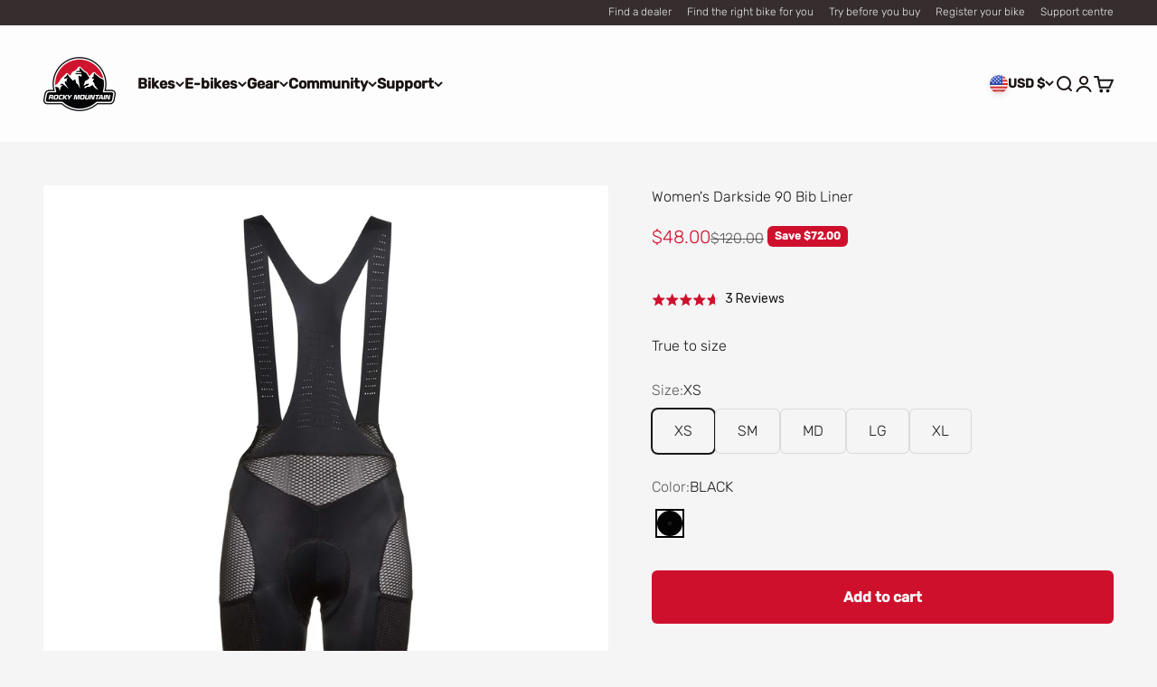

--- FILE ---
content_type: text/html; charset=utf-8
request_url: https://bikes.com/collections/technical-apparel/products/w-bib-liner-darkside-90-22?variant=43024322560235
body_size: 81842
content:
<!doctype html>

<html class="no-js" lang="en" dir="ltr">
  <head>
    <meta charset="utf-8">
    <meta name="viewport" content="width=device-width, initial-scale=1.0, height=device-height, minimum-scale=1.0, maximum-scale=1.0">
    <meta name="theme-color" content="#ffffff">

    <title>Women&#39;s Darkside 90 Bib Liner</title><meta name="description" content="The only liner we trust for trail triple crowns and door to door summer epics. MTB specific pad designed to maximize comfort in every scenario—climbing, descending, sending, you name it. The breezy fabric design feels like “nothing at all!” when worn, while silky smooth suspenders ensure cushy security all day long. We"><link rel="canonical" href="https://bikes.com/products/w-bib-liner-darkside-90-22"><link rel="shortcut icon" href="//bikes.com/cdn/shop/files/RMB_Favicon.png?v=1614325559&width=96">
      <link rel="apple-touch-icon" href="//bikes.com/cdn/shop/files/RMB_Favicon.png?v=1614325559&width=180"><link rel="preconnect" href="https://cdn.shopify.com">
    <link rel="preconnect" href="https://fonts.shopifycdn.com" crossorigin>
    <link rel="dns-prefetch" href="https://productreviews.shopifycdn.com"><link rel="preload" href="//bikes.com/cdn/fonts/rubik/rubik_n5.46f1bf0063ef6b3840ba0b9b71e86033a15b4466.woff2" as="font" type="font/woff2" crossorigin><link rel="preload" href="//bikes.com/cdn/fonts/rubik/rubik_n3.28109fbcae8bc8da2127ed6af6c67e4379561eae.woff2" as="font" type="font/woff2" crossorigin><meta property="og:type" content="product">
  <meta property="og:title" content="Women&#39;s Darkside 90 Bib Liner">
  <meta property="product:price:amount" content="48.00">
  <meta property="product:price:currency" content="USD"><meta property="og:image" content="http://bikes.com/cdn/shop/files/SG0014_1-min.jpg?v=1743704299&width=2048">
  <meta property="og:image:secure_url" content="https://bikes.com/cdn/shop/files/SG0014_1-min.jpg?v=1743704299&width=2048">
  <meta property="og:image:width" content="2500">
  <meta property="og:image:height" content="2499"><meta property="og:description" content="The only liner we trust for trail triple crowns and door to door summer epics. MTB specific pad designed to maximize comfort in every scenario—climbing, descending, sending, you name it. The breezy fabric design feels like “nothing at all!” when worn, while silky smooth suspenders ensure cushy security all day long. We"><meta property="og:url" content="https://bikes.com/products/w-bib-liner-darkside-90-22">
<meta property="og:site_name" content="Rocky Mountain"><meta name="twitter:card" content="summary"><meta name="twitter:title" content="Women&#39;s Darkside 90 Bib Liner">
  <meta name="twitter:description" content="The only liner we trust for trail triple crowns and door to door summer epics. MTB specific pad designed to maximize comfort in every scenario—climbing, descending, sending, you name it. The breezy fabric design feels like “nothing at all!” when worn, while silky smooth suspenders ensure cushy security all day long. We designed this liner to pair perfectly with our Legend 90 short, but expect it to be an all day trail game-changer whatever you run it with. "><meta name="twitter:image" content="https://bikes.com/cdn/shop/files/SG0014_1-min.jpg?crop=center&height=1200&v=1743704299&width=1200">
  <meta name="twitter:image:alt" content="">
  <script type="application/ld+json">
  {
    "@context": "https://schema.org",
    "@type": "Product",
    "productID": 7752271266027,
    "offers": [{
          "@type": "Offer",
          "name": "XS \/ BLACK",
          "availability":"https://schema.org/InStock",
          "price": 48.0,
          "priceCurrency": "USD",
          "priceValidUntil": "2026-01-28","sku": "SG0014XS1","gtin": "770416467574","url": "https://bikes.com/products/w-bib-liner-darkside-90-22?variant=43024322560235"
        },
{
          "@type": "Offer",
          "name": "SM \/ BLACK",
          "availability":"https://schema.org/InStock",
          "price": 48.0,
          "priceCurrency": "USD",
          "priceValidUntil": "2026-01-28","sku": "SG0014SM1","gtin": "770416467581","url": "https://bikes.com/products/w-bib-liner-darkside-90-22?variant=43024322429163"
        },
{
          "@type": "Offer",
          "name": "MD \/ BLACK",
          "availability":"https://schema.org/InStock",
          "price": 48.0,
          "priceCurrency": "USD",
          "priceValidUntil": "2026-01-28","sku": "SG0014MD1","gtin": "770416467598","url": "https://bikes.com/products/w-bib-liner-darkside-90-22?variant=43024322461931"
        },
{
          "@type": "Offer",
          "name": "LG \/ BLACK",
          "availability":"https://schema.org/InStock",
          "price": 48.0,
          "priceCurrency": "USD",
          "priceValidUntil": "2026-01-28","sku": "SG0014LG1","gtin": "770416467604","url": "https://bikes.com/products/w-bib-liner-darkside-90-22?variant=43024322494699"
        },
{
          "@type": "Offer",
          "name": "XL \/ BLACK",
          "availability":"https://schema.org/InStock",
          "price": 48.0,
          "priceCurrency": "USD",
          "priceValidUntil": "2026-01-28","sku": "SG0014XL1","gtin": "770416468373","url": "https://bikes.com/products/w-bib-liner-darkside-90-22?variant=43024322527467"
        }
],"aggregateRating": {
        "@type": "AggregateRating",
        "ratingValue": "4.7",
        "reviewCount": "3",
        "worstRating": "1.0",
        "bestRating": "5.0"
      },"brand": {
      "@type": "Brand",
      "name": "Rocky Mountain"
    },
    "name": "Women's Darkside 90 Bib Liner",
    "description": "The only liner we trust for trail triple crowns and door to door summer epics. MTB specific pad designed to maximize comfort in every scenario—climbing, descending, sending, you name it. The breezy fabric design feels like “nothing at all!” when worn, while silky smooth suspenders ensure cushy security all day long. We designed this liner to pair perfectly with our Legend 90 short, but expect it to be an all day trail game-changer whatever you run it with. ",
    "category": "CLOTHING",
    "url": "https://bikes.com/products/w-bib-liner-darkside-90-22",
    "sku": "SG0014XS1","gtin": "770416467574","weight": {
        "@type": "QuantitativeValue",
        "unitCode": "lb",
        "value": 0.1
      },"image": {
      "@type": "ImageObject",
      "url": "https://bikes.com/cdn/shop/files/SG0014_1-min.jpg?v=1743704299&width=1024",
      "image": "https://bikes.com/cdn/shop/files/SG0014_1-min.jpg?v=1743704299&width=1024",
      "name": "",
      "width": "1024",
      "height": "1024"
    }
  }
  </script>



  <script type="application/ld+json">
  {
    "@context": "https://schema.org",
    "@type": "BreadcrumbList",
  "itemListElement": [{
      "@type": "ListItem",
      "position": 1,
      "name": "Home",
      "item": "https://bikes.com"
    },{
          "@type": "ListItem",
          "position": 2,
          "name": "Technical Collection",
          "item": "https://bikes.com/collections/technical-apparel"
        }, {
          "@type": "ListItem",
          "position": 3,
          "name": "Women's Darkside 90 Bib Liner",
          "item": "https://bikes.com/products/w-bib-liner-darkside-90-22"
        }]
  }
  </script>

<style>/* Typography (heading) */
  @font-face {
  font-family: Rubik;
  font-weight: 500;
  font-style: normal;
  font-display: fallback;
  src: url("//bikes.com/cdn/fonts/rubik/rubik_n5.46f1bf0063ef6b3840ba0b9b71e86033a15b4466.woff2") format("woff2"),
       url("//bikes.com/cdn/fonts/rubik/rubik_n5.c73c6e4dcc7dfb4852265eb6e0e59860278f8b84.woff") format("woff");
}

@font-face {
  font-family: Rubik;
  font-weight: 500;
  font-style: italic;
  font-display: fallback;
  src: url("//bikes.com/cdn/fonts/rubik/rubik_i5.19a99c8c803a7eb25104a980b664bd43b48a64b8.woff2") format("woff2"),
       url("//bikes.com/cdn/fonts/rubik/rubik_i5.db4b713e0bbf7f5de357c310adbf9d63fefcef30.woff") format("woff");
}

/* Typography (body) */
  @font-face {
  font-family: Rubik;
  font-weight: 300;
  font-style: normal;
  font-display: fallback;
  src: url("//bikes.com/cdn/fonts/rubik/rubik_n3.28109fbcae8bc8da2127ed6af6c67e4379561eae.woff2") format("woff2"),
       url("//bikes.com/cdn/fonts/rubik/rubik_n3.942906c434ddf3af9a94498663613ee37f663688.woff") format("woff");
}

@font-face {
  font-family: Rubik;
  font-weight: 300;
  font-style: italic;
  font-display: fallback;
  src: url("//bikes.com/cdn/fonts/rubik/rubik_i3.b05e6185d3b0db0348bd29e75970654320ebece5.woff2") format("woff2"),
       url("//bikes.com/cdn/fonts/rubik/rubik_i3.17e9c9c746422f896724a3d9c732ae33fc2e19fd.woff") format("woff");
}

@font-face {
  font-family: Rubik;
  font-weight: 400;
  font-style: normal;
  font-display: fallback;
  src: url("//bikes.com/cdn/fonts/rubik/rubik_n4.c2fb67c90aa34ecf8da34fc1da937ee9c0c27942.woff2") format("woff2"),
       url("//bikes.com/cdn/fonts/rubik/rubik_n4.d229bd4a6a25ec476a0829a74bf3657a5fd9aa36.woff") format("woff");
}

@font-face {
  font-family: Rubik;
  font-weight: 400;
  font-style: italic;
  font-display: fallback;
  src: url("//bikes.com/cdn/fonts/rubik/rubik_i4.528fdfa8adf0c2cb49c0f6d132dcaffa910849d6.woff2") format("woff2"),
       url("//bikes.com/cdn/fonts/rubik/rubik_i4.937396c2106c0db7a4072bbcd373d4e3d0ab306b.woff") format("woff");
}

:root {
    /**
     * ---------------------------------------------------------------------
     * SPACING VARIABLES
     *
     * We are using a spacing inspired from frameworks like Tailwind CSS.
     * ---------------------------------------------------------------------
     */
    --spacing-0-5: 0.125rem; /* 2px */
    --spacing-1: 0.25rem; /* 4px */
    --spacing-1-5: 0.375rem; /* 6px */
    --spacing-2: 0.5rem; /* 8px */
    --spacing-2-5: 0.625rem; /* 10px */
    --spacing-3: 0.75rem; /* 12px */
    --spacing-3-5: 0.875rem; /* 14px */
    --spacing-4: 1rem; /* 16px */
    --spacing-4-5: 1.125rem; /* 18px */
    --spacing-5: 1.25rem; /* 20px */
    --spacing-5-5: 1.375rem; /* 22px */
    --spacing-6: 1.5rem; /* 24px */
    --spacing-6-5: 1.625rem; /* 26px */
    --spacing-7: 1.75rem; /* 28px */
    --spacing-7-5: 1.875rem; /* 30px */
    --spacing-8: 2rem; /* 32px */
    --spacing-8-5: 2.125rem; /* 34px */
    --spacing-9: 2.25rem; /* 36px */
    --spacing-9-5: 2.375rem; /* 38px */
    --spacing-10: 2.5rem; /* 40px */
    --spacing-11: 2.75rem; /* 44px */
    --spacing-12: 3rem; /* 48px */
    --spacing-14: 3.5rem; /* 56px */
    --spacing-16: 4rem; /* 64px */
    --spacing-18: 4.5rem; /* 72px */
    --spacing-20: 5rem; /* 80px */
    --spacing-24: 6rem; /* 96px */
    --spacing-28: 7rem; /* 112px */
    --spacing-32: 8rem; /* 128px */
    --spacing-36: 9rem; /* 144px */
    --spacing-40: 10rem; /* 160px */
    --spacing-44: 11rem; /* 176px */
    --spacing-48: 12rem; /* 192px */
    --spacing-52: 13rem; /* 208px */
    --spacing-56: 14rem; /* 224px */
    --spacing-60: 15rem; /* 240px */
    --spacing-64: 16rem; /* 256px */
    --spacing-72: 18rem; /* 288px */
    --spacing-80: 20rem; /* 320px */
    --spacing-96: 24rem; /* 384px */

    /* Container */
    --container-max-width: 1300px;
    --container-narrow-max-width: 1050px;
    --container-gutter: var(--spacing-5);
    --section-outer-spacing-block: var(--spacing-12);
    --section-inner-max-spacing-block: var(--spacing-10);
    --section-inner-spacing-inline: var(--container-gutter);
    --section-stack-spacing-block: var(--spacing-8);

    /* Grid gutter */
    --grid-gutter: var(--spacing-5);

    /* Product list settings */
    --product-list-row-gap: var(--spacing-8);
    --product-list-column-gap: var(--grid-gutter);

    /* Form settings */
    --input-gap: var(--spacing-2);
    --input-height: 2.625rem;
    --input-padding-inline: var(--spacing-4);

    /* Other sizes */
    --sticky-area-height: calc(var(--sticky-announcement-bar-enabled, 0) * var(--announcement-bar-height, 0px) + var(--sticky-header-enabled, 0) * var(--header-height, 0px));

    /* RTL support */
    --transform-logical-flip: 1;
    --transform-origin-start: left;
    --transform-origin-end: right;

    /**
     * ---------------------------------------------------------------------
     * TYPOGRAPHY
     * ---------------------------------------------------------------------
     */

    /* Font properties */
    --heading-font-family: Rubik, sans-serif;
    --heading-font-weight: 500;
    --heading-font-style: normal;
    --heading-text-transform: normal;
    --heading-letter-spacing: -0.02em;
    --text-font-family: Rubik, sans-serif;
    --text-font-weight: 300;
    --text-font-style: normal;
    --text-letter-spacing: 0.0em;

    /* Font sizes */
    --text-h0: 2.75rem;
    --text-h1: 2rem;
    --text-h2: 1.75rem;
    --text-h3: 1.375rem;
    --text-h4: 1.125rem;
    --text-h5: 1.125rem;
    --text-h6: 1rem;
    --text-xs: 0.6875rem;
    --text-sm: 0.75rem;
    --text-base: 0.875rem;
    --text-lg: 1.125rem;

    /**
     * ---------------------------------------------------------------------
     * COLORS
     * ---------------------------------------------------------------------
     */

    /* Color settings */--accent: 207 16 45;
    --text-primary: 26 19 19;
    --background-primary: 245 245 245;
    --dialog-background: 255 255 255;
    --border-color: var(--text-color, var(--text-primary)) / 0.12;

    /* Button colors */
    --button-background-primary: 207 16 45;
    --button-text-primary: 250 250 250;
    --button-background-secondary: 250 250 250;
    --button-text-secondary: 26 19 19;

    /* Status colors */
    --success-background: 224 244 232;
    --success-text: 0 163 65;
    --warning-background: 255 246 233;
    --warning-text: 255 183 74;
    --error-background: 253 228 230;
    --error-text: 237 31 49;

    /* Product colors */
    --on-sale-text: 207 16 45;
    --on-sale-badge-background: 207 16 45;
    --on-sale-badge-text: 255 255 255;
    --sold-out-badge-background: 26 19 19;
    --sold-out-badge-text: 255 255 255;
    --primary-badge-background: 26 19 19;
    --primary-badge-text: 255 255 255;
    --star-color: 255 183 74;
    --product-card-background: 229 229 229;
    --product-card-text: 26 19 19;

    /* Header colors */
    --header-background: 255 255 255;
    --header-text: 26 19 19;

    /* Footer colors */
    --footer-background: 19 14 14;
    --footer-text: 250 250 250;

    /* Rounded variables (used for border radius) */
    --rounded-xs: 0.25rem;
    --rounded-sm: 0.125rem;
    --rounded: 0.25rem;
    --rounded-lg: 0.5rem;
    --rounded-full: 9999px;

    --rounded-button: 0.375rem;
    --rounded-input: 0.375rem;

    /* Box shadow */
    --shadow-sm: 0 2px 8px rgb(var(--text-primary) / 0.15);
    --shadow: 0 5px 15px rgb(var(--text-primary) / 0.15);
    --shadow-md: 0 5px 30px rgb(var(--text-primary) / 0.15);
    --shadow-block: 0px 18px 50px rgb(var(--text-primary) / 0.15);

    /**
     * ---------------------------------------------------------------------
     * OTHER
     * ---------------------------------------------------------------------
     */

    --cursor-close-svg-url: url(//bikes.com/cdn/shop/t/132/assets/cursor-close.svg?v=147174565022153725511757681592);
    --cursor-zoom-in-svg-url: url(//bikes.com/cdn/shop/t/132/assets/cursor-zoom-in.svg?v=154953035094101115921757681591);
    --cursor-zoom-out-svg-url: url(//bikes.com/cdn/shop/t/132/assets/cursor-zoom-out.svg?v=16155520337305705181757681591);
    --checkmark-svg-url: url(//bikes.com/cdn/shop/t/132/assets/checkmark.svg?v=96426819199899090551757681592);
  }

  [dir="rtl"]:root {
    /* RTL support */
    --transform-logical-flip: -1;
    --transform-origin-start: right;
    --transform-origin-end: left;
  }

  @media screen and (min-width: 700px) {
    :root {
      /* Typography (font size) */
      --text-h0: 3.5rem;
      --text-h1: 2.5rem;
      --text-h2: 2rem;
      --text-h3: 1.625rem;
      --text-h4: 1.375rem;
      --text-h5: 1.125rem;
      --text-h6: 1rem;

      --text-xs: 0.75rem;
      --text-sm: 0.875rem;
      --text-base: 1.0rem;
      --text-lg: 1.25rem;

      /* Spacing */
      --container-gutter: 2rem;
      --section-outer-spacing-block: var(--spacing-16);
      --section-inner-max-spacing-block: var(--spacing-12);
      --section-inner-spacing-inline: var(--spacing-12);
      --section-stack-spacing-block: var(--spacing-12);

      /* Grid gutter */
      --grid-gutter: var(--spacing-6);

      /* Product list settings */
      --product-list-row-gap: var(--spacing-12);

      /* Form settings */
      --input-gap: 1rem;
      --input-height: 3.125rem;
      --input-padding-inline: var(--spacing-5);
    }
  }

  @media screen and (min-width: 1000px) {
    :root {
      /* Spacing settings */
      --container-gutter: var(--spacing-12);
      --section-outer-spacing-block: var(--spacing-18);
      --section-inner-max-spacing-block: var(--spacing-16);
      --section-inner-spacing-inline: var(--spacing-16);
      --section-stack-spacing-block: var(--spacing-12);
    }
  }

  @media screen and (min-width: 1150px) {
    :root {
      /* Spacing settings */
      --container-gutter: var(--spacing-12);
      --section-outer-spacing-block: var(--spacing-20);
      --section-inner-max-spacing-block: var(--spacing-16);
      --section-inner-spacing-inline: var(--spacing-16);
      --section-stack-spacing-block: var(--spacing-12);
    }
  }

  @media screen and (min-width: 1400px) {
    :root {
      /* Typography (font size) */
      --text-h0: 4.5rem;
      --text-h1: 3.5rem;
      --text-h2: 2.75rem;
      --text-h3: 2rem;
      --text-h4: 1.75rem;
      --text-h5: 1.375rem;
      --text-h6: 1.25rem;

      --section-outer-spacing-block: var(--spacing-24);
      --section-inner-max-spacing-block: var(--spacing-18);
      --section-inner-spacing-inline: var(--spacing-18);
    }
  }

  @media screen and (min-width: 1600px) {
    :root {
      --section-outer-spacing-block: var(--spacing-24);
      --section-inner-max-spacing-block: var(--spacing-20);
      --section-inner-spacing-inline: var(--spacing-20);
    }
  }

  /**
   * ---------------------------------------------------------------------
   * LIQUID DEPENDANT CSS
   *
   * Our main CSS is Liquid free, but some very specific features depend on
   * theme settings, so we have them here
   * ---------------------------------------------------------------------
   */@media screen and (pointer: fine) {
        .button:not([disabled]):hover, .btn:not([disabled]):hover, .shopify-payment-button__button--unbranded:not([disabled]):hover {
          --button-background-opacity: 0.85;
        }

        .button--subdued:not([disabled]):hover {
          --button-background: var(--text-color) / .05 !important;
        }
      }</style><style>
#bike-locator {
display: none;
}
</style><script>
  document.documentElement.classList.replace('no-js', 'js');

  // This allows to expose several variables to the global scope, to be used in scripts
  window.themeVariables = {
    settings: {
      showPageTransition: false,
      headingApparition: "fade",
      pageType: "product",
      moneyFormat: "${{amount}}",
      moneyWithCurrencyFormat: "${{amount}} USD",
      currencyCodeEnabled: false,
      cartType: "drawer",
      showDiscount: true,
      discountMode: "saving"
    },

    strings: {
      accessibilityClose: "Close",
      accessibilityNext: "Next",
      accessibilityPrevious: "Previous",
      addToCartButton: "Add to cart",
      soldOutButton: "Sold out",
      preOrderButton: "Pre-order",
      unavailableButton: "Unavailable",
      closeGallery: "Close gallery",
      zoomGallery: "Zoom",
      errorGallery: "Image cannot be loaded",
      soldOutBadge: "Sold out",
      discountBadge: "Save @@",
      sku: "SKU:",
      searchNoResults: "No results could be found.",
      addOrderNote: "Add order note",
      editOrderNote: "Edit order note",
      shippingEstimatorNoResults: "Sorry, we do not ship to your address.",
      shippingEstimatorOneResult: "There is one shipping rate for your address:",
      shippingEstimatorMultipleResults: "There are several shipping rates for your address:",
      shippingEstimatorError: "One or more error occurred while retrieving shipping rates:"
    },

    breakpoints: {
      'sm': 'screen and (min-width: 700px)',
      'md': 'screen and (min-width: 1000px)',
      'lg': 'screen and (min-width: 1150px)',
      'xl': 'screen and (min-width: 1400px)',

      'sm-max': 'screen and (max-width: 699px)',
      'md-max': 'screen and (max-width: 999px)',
      'lg-max': 'screen and (max-width: 1149px)',
      'xl-max': 'screen and (max-width: 1399px)'
    }
  };// For detecting native share
  document.documentElement.classList.add(`native-share--${navigator.share ? 'enabled' : 'disabled'}`);// We save the product ID in local storage to be eventually used for recently viewed section
    try {
      const recentlyViewedProducts = new Set(JSON.parse(localStorage.getItem('theme:recently-viewed-products') || '[]'));

      recentlyViewedProducts.delete(7752271266027); // Delete first to re-move the product
      recentlyViewedProducts.add(7752271266027);

      localStorage.setItem('theme:recently-viewed-products', JSON.stringify(Array.from(recentlyViewedProducts.values()).reverse()));
    } catch (e) {
      // Safari in private mode does not allow setting item, we silently fail
    }</script><!-- Google Tag Manager -->
<script>(function(w,d,s,l,i){w[l]=w[l]||[];w[l].push({'gtm.start':
new Date().getTime(),event:'gtm.js'});var f=d.getElementsByTagName(s)[0],
j=d.createElement(s),dl=l!='dataLayer'?'&l='+l:'';j.async=true;j.src=
'https://www.googletagmanager.com/gtm.js?id='+i+dl;f.parentNode.insertBefore(j,f);
})(window,document,'script','dataLayer','GTM-W3ZF6J5');</script>
<!-- End Google Tag Manager -->
    
    <script type="module" src="//bikes.com/cdn/shop/t/132/assets/vendor.min.js?v=110209841862038618801757681379"></script>
    <script type="module" src="//bikes.com/cdn/shop/t/132/assets/theme.js?v=154861113091833607791757681592"></script>
    <script type="module" src="//bikes.com/cdn/shop/t/132/assets/sections.js?v=130689496462755761821757685459"></script>

    <script>window.performance && window.performance.mark && window.performance.mark('shopify.content_for_header.start');</script><meta name="facebook-domain-verification" content="e0z281seukr04s2l7im99rdvuw3vxz">
<meta name="google-site-verification" content="bd5Glzq_oPt88GpRpPPXTPnWHgHRgJfRxS4t_4eij54">
<meta id="shopify-digital-wallet" name="shopify-digital-wallet" content="/44914966691/digital_wallets/dialog">
<meta name="shopify-checkout-api-token" content="89874eb2095633bd19689a67398ffa27">
<link rel="alternate" hreflang="x-default" href="https://bikes.com/products/w-bib-liner-darkside-90-22">
<link rel="alternate" hreflang="en" href="https://bikes.com/products/w-bib-liner-darkside-90-22">
<link rel="alternate" hreflang="en-CA" href="https://bikes.com/en-ca/products/w-bib-liner-darkside-90-22">
<link rel="alternate" hreflang="fr-CA" href="https://bikes.com/fr-ca/products/w-bib-liner-darkside-90-22">
<link rel="alternate" hreflang="en-BH" href="https://bikes.com/en-intl/products/w-bib-liner-darkside-90-22">
<link rel="alternate" hreflang="de-BH" href="https://bikes.com/de-intl/products/w-bib-liner-darkside-90-22">
<link rel="alternate" hreflang="fr-BH" href="https://bikes.com/fr-intl/products/w-bib-liner-darkside-90-22">
<link rel="alternate" hreflang="en-BT" href="https://bikes.com/en-intl/products/w-bib-liner-darkside-90-22">
<link rel="alternate" hreflang="de-BT" href="https://bikes.com/de-intl/products/w-bib-liner-darkside-90-22">
<link rel="alternate" hreflang="fr-BT" href="https://bikes.com/fr-intl/products/w-bib-liner-darkside-90-22">
<link rel="alternate" hreflang="en-CH" href="https://bikes.com/en-intl/products/w-bib-liner-darkside-90-22">
<link rel="alternate" hreflang="de-CH" href="https://bikes.com/de-intl/products/w-bib-liner-darkside-90-22">
<link rel="alternate" hreflang="fr-CH" href="https://bikes.com/fr-intl/products/w-bib-liner-darkside-90-22">
<link rel="alternate" hreflang="en-CM" href="https://bikes.com/en-intl/products/w-bib-liner-darkside-90-22">
<link rel="alternate" hreflang="de-CM" href="https://bikes.com/de-intl/products/w-bib-liner-darkside-90-22">
<link rel="alternate" hreflang="fr-CM" href="https://bikes.com/fr-intl/products/w-bib-liner-darkside-90-22">
<link rel="alternate" hreflang="en-DO" href="https://bikes.com/en-intl/products/w-bib-liner-darkside-90-22">
<link rel="alternate" hreflang="de-DO" href="https://bikes.com/de-intl/products/w-bib-liner-darkside-90-22">
<link rel="alternate" hreflang="fr-DO" href="https://bikes.com/fr-intl/products/w-bib-liner-darkside-90-22">
<link rel="alternate" hreflang="en-DZ" href="https://bikes.com/en-intl/products/w-bib-liner-darkside-90-22">
<link rel="alternate" hreflang="de-DZ" href="https://bikes.com/de-intl/products/w-bib-liner-darkside-90-22">
<link rel="alternate" hreflang="fr-DZ" href="https://bikes.com/fr-intl/products/w-bib-liner-darkside-90-22">
<link rel="alternate" hreflang="en-EC" href="https://bikes.com/en-intl/products/w-bib-liner-darkside-90-22">
<link rel="alternate" hreflang="de-EC" href="https://bikes.com/de-intl/products/w-bib-liner-darkside-90-22">
<link rel="alternate" hreflang="fr-EC" href="https://bikes.com/fr-intl/products/w-bib-liner-darkside-90-22">
<link rel="alternate" hreflang="en-EE" href="https://bikes.com/en-intl/products/w-bib-liner-darkside-90-22">
<link rel="alternate" hreflang="de-EE" href="https://bikes.com/de-intl/products/w-bib-liner-darkside-90-22">
<link rel="alternate" hreflang="fr-EE" href="https://bikes.com/fr-intl/products/w-bib-liner-darkside-90-22">
<link rel="alternate" hreflang="en-ER" href="https://bikes.com/en-intl/products/w-bib-liner-darkside-90-22">
<link rel="alternate" hreflang="de-ER" href="https://bikes.com/de-intl/products/w-bib-liner-darkside-90-22">
<link rel="alternate" hreflang="fr-ER" href="https://bikes.com/fr-intl/products/w-bib-liner-darkside-90-22">
<link rel="alternate" hreflang="en-ES" href="https://bikes.com/en-intl/products/w-bib-liner-darkside-90-22">
<link rel="alternate" hreflang="de-ES" href="https://bikes.com/de-intl/products/w-bib-liner-darkside-90-22">
<link rel="alternate" hreflang="fr-ES" href="https://bikes.com/fr-intl/products/w-bib-liner-darkside-90-22">
<link rel="alternate" hreflang="en-ET" href="https://bikes.com/en-intl/products/w-bib-liner-darkside-90-22">
<link rel="alternate" hreflang="de-ET" href="https://bikes.com/de-intl/products/w-bib-liner-darkside-90-22">
<link rel="alternate" hreflang="fr-ET" href="https://bikes.com/fr-intl/products/w-bib-liner-darkside-90-22">
<link rel="alternate" hreflang="en-FI" href="https://bikes.com/en-intl/products/w-bib-liner-darkside-90-22">
<link rel="alternate" hreflang="de-FI" href="https://bikes.com/de-intl/products/w-bib-liner-darkside-90-22">
<link rel="alternate" hreflang="fr-FI" href="https://bikes.com/fr-intl/products/w-bib-liner-darkside-90-22">
<link rel="alternate" hreflang="en-FO" href="https://bikes.com/en-intl/products/w-bib-liner-darkside-90-22">
<link rel="alternate" hreflang="de-FO" href="https://bikes.com/de-intl/products/w-bib-liner-darkside-90-22">
<link rel="alternate" hreflang="fr-FO" href="https://bikes.com/fr-intl/products/w-bib-liner-darkside-90-22">
<link rel="alternate" hreflang="en-GA" href="https://bikes.com/en-intl/products/w-bib-liner-darkside-90-22">
<link rel="alternate" hreflang="de-GA" href="https://bikes.com/de-intl/products/w-bib-liner-darkside-90-22">
<link rel="alternate" hreflang="fr-GA" href="https://bikes.com/fr-intl/products/w-bib-liner-darkside-90-22">
<link rel="alternate" hreflang="en-GD" href="https://bikes.com/en-intl/products/w-bib-liner-darkside-90-22">
<link rel="alternate" hreflang="de-GD" href="https://bikes.com/de-intl/products/w-bib-liner-darkside-90-22">
<link rel="alternate" hreflang="fr-GD" href="https://bikes.com/fr-intl/products/w-bib-liner-darkside-90-22">
<link rel="alternate" hreflang="en-GF" href="https://bikes.com/en-intl/products/w-bib-liner-darkside-90-22">
<link rel="alternate" hreflang="de-GF" href="https://bikes.com/de-intl/products/w-bib-liner-darkside-90-22">
<link rel="alternate" hreflang="fr-GF" href="https://bikes.com/fr-intl/products/w-bib-liner-darkside-90-22">
<link rel="alternate" hreflang="en-GH" href="https://bikes.com/en-intl/products/w-bib-liner-darkside-90-22">
<link rel="alternate" hreflang="de-GH" href="https://bikes.com/de-intl/products/w-bib-liner-darkside-90-22">
<link rel="alternate" hreflang="fr-GH" href="https://bikes.com/fr-intl/products/w-bib-liner-darkside-90-22">
<link rel="alternate" hreflang="en-GL" href="https://bikes.com/en-intl/products/w-bib-liner-darkside-90-22">
<link rel="alternate" hreflang="de-GL" href="https://bikes.com/de-intl/products/w-bib-liner-darkside-90-22">
<link rel="alternate" hreflang="fr-GL" href="https://bikes.com/fr-intl/products/w-bib-liner-darkside-90-22">
<link rel="alternate" hreflang="en-GM" href="https://bikes.com/en-intl/products/w-bib-liner-darkside-90-22">
<link rel="alternate" hreflang="de-GM" href="https://bikes.com/de-intl/products/w-bib-liner-darkside-90-22">
<link rel="alternate" hreflang="fr-GM" href="https://bikes.com/fr-intl/products/w-bib-liner-darkside-90-22">
<link rel="alternate" hreflang="en-GN" href="https://bikes.com/en-intl/products/w-bib-liner-darkside-90-22">
<link rel="alternate" hreflang="de-GN" href="https://bikes.com/de-intl/products/w-bib-liner-darkside-90-22">
<link rel="alternate" hreflang="fr-GN" href="https://bikes.com/fr-intl/products/w-bib-liner-darkside-90-22">
<link rel="alternate" hreflang="en-GP" href="https://bikes.com/en-intl/products/w-bib-liner-darkside-90-22">
<link rel="alternate" hreflang="de-GP" href="https://bikes.com/de-intl/products/w-bib-liner-darkside-90-22">
<link rel="alternate" hreflang="fr-GP" href="https://bikes.com/fr-intl/products/w-bib-liner-darkside-90-22">
<link rel="alternate" hreflang="en-GQ" href="https://bikes.com/en-intl/products/w-bib-liner-darkside-90-22">
<link rel="alternate" hreflang="de-GQ" href="https://bikes.com/de-intl/products/w-bib-liner-darkside-90-22">
<link rel="alternate" hreflang="fr-GQ" href="https://bikes.com/fr-intl/products/w-bib-liner-darkside-90-22">
<link rel="alternate" hreflang="en-GS" href="https://bikes.com/en-intl/products/w-bib-liner-darkside-90-22">
<link rel="alternate" hreflang="de-GS" href="https://bikes.com/de-intl/products/w-bib-liner-darkside-90-22">
<link rel="alternate" hreflang="fr-GS" href="https://bikes.com/fr-intl/products/w-bib-liner-darkside-90-22">
<link rel="alternate" hreflang="en-GW" href="https://bikes.com/en-intl/products/w-bib-liner-darkside-90-22">
<link rel="alternate" hreflang="de-GW" href="https://bikes.com/de-intl/products/w-bib-liner-darkside-90-22">
<link rel="alternate" hreflang="fr-GW" href="https://bikes.com/fr-intl/products/w-bib-liner-darkside-90-22">
<link rel="alternate" hreflang="en-GY" href="https://bikes.com/en-intl/products/w-bib-liner-darkside-90-22">
<link rel="alternate" hreflang="de-GY" href="https://bikes.com/de-intl/products/w-bib-liner-darkside-90-22">
<link rel="alternate" hreflang="fr-GY" href="https://bikes.com/fr-intl/products/w-bib-liner-darkside-90-22">
<link rel="alternate" hreflang="en-HN" href="https://bikes.com/en-intl/products/w-bib-liner-darkside-90-22">
<link rel="alternate" hreflang="de-HN" href="https://bikes.com/de-intl/products/w-bib-liner-darkside-90-22">
<link rel="alternate" hreflang="fr-HN" href="https://bikes.com/fr-intl/products/w-bib-liner-darkside-90-22">
<link rel="alternate" hreflang="en-HT" href="https://bikes.com/en-intl/products/w-bib-liner-darkside-90-22">
<link rel="alternate" hreflang="de-HT" href="https://bikes.com/de-intl/products/w-bib-liner-darkside-90-22">
<link rel="alternate" hreflang="fr-HT" href="https://bikes.com/fr-intl/products/w-bib-liner-darkside-90-22">
<link rel="alternate" hreflang="en-HU" href="https://bikes.com/en-intl/products/w-bib-liner-darkside-90-22">
<link rel="alternate" hreflang="de-HU" href="https://bikes.com/de-intl/products/w-bib-liner-darkside-90-22">
<link rel="alternate" hreflang="fr-HU" href="https://bikes.com/fr-intl/products/w-bib-liner-darkside-90-22">
<link rel="alternate" hreflang="en-ID" href="https://bikes.com/en-intl/products/w-bib-liner-darkside-90-22">
<link rel="alternate" hreflang="de-ID" href="https://bikes.com/de-intl/products/w-bib-liner-darkside-90-22">
<link rel="alternate" hreflang="fr-ID" href="https://bikes.com/fr-intl/products/w-bib-liner-darkside-90-22">
<link rel="alternate" hreflang="en-IL" href="https://bikes.com/en-intl/products/w-bib-liner-darkside-90-22">
<link rel="alternate" hreflang="de-IL" href="https://bikes.com/de-intl/products/w-bib-liner-darkside-90-22">
<link rel="alternate" hreflang="fr-IL" href="https://bikes.com/fr-intl/products/w-bib-liner-darkside-90-22">
<link rel="alternate" hreflang="en-IM" href="https://bikes.com/en-intl/products/w-bib-liner-darkside-90-22">
<link rel="alternate" hreflang="de-IM" href="https://bikes.com/de-intl/products/w-bib-liner-darkside-90-22">
<link rel="alternate" hreflang="fr-IM" href="https://bikes.com/fr-intl/products/w-bib-liner-darkside-90-22">
<link rel="alternate" hreflang="en-IQ" href="https://bikes.com/en-intl/products/w-bib-liner-darkside-90-22">
<link rel="alternate" hreflang="de-IQ" href="https://bikes.com/de-intl/products/w-bib-liner-darkside-90-22">
<link rel="alternate" hreflang="fr-IQ" href="https://bikes.com/fr-intl/products/w-bib-liner-darkside-90-22">
<link rel="alternate" hreflang="en-IS" href="https://bikes.com/en-intl/products/w-bib-liner-darkside-90-22">
<link rel="alternate" hreflang="de-IS" href="https://bikes.com/de-intl/products/w-bib-liner-darkside-90-22">
<link rel="alternate" hreflang="fr-IS" href="https://bikes.com/fr-intl/products/w-bib-liner-darkside-90-22">
<link rel="alternate" hreflang="en-IT" href="https://bikes.com/en-intl/products/w-bib-liner-darkside-90-22">
<link rel="alternate" hreflang="de-IT" href="https://bikes.com/de-intl/products/w-bib-liner-darkside-90-22">
<link rel="alternate" hreflang="fr-IT" href="https://bikes.com/fr-intl/products/w-bib-liner-darkside-90-22">
<link rel="alternate" hreflang="en-JE" href="https://bikes.com/en-intl/products/w-bib-liner-darkside-90-22">
<link rel="alternate" hreflang="de-JE" href="https://bikes.com/de-intl/products/w-bib-liner-darkside-90-22">
<link rel="alternate" hreflang="fr-JE" href="https://bikes.com/fr-intl/products/w-bib-liner-darkside-90-22">
<link rel="alternate" hreflang="en-JM" href="https://bikes.com/en-intl/products/w-bib-liner-darkside-90-22">
<link rel="alternate" hreflang="de-JM" href="https://bikes.com/de-intl/products/w-bib-liner-darkside-90-22">
<link rel="alternate" hreflang="fr-JM" href="https://bikes.com/fr-intl/products/w-bib-liner-darkside-90-22">
<link rel="alternate" hreflang="en-JO" href="https://bikes.com/en-intl/products/w-bib-liner-darkside-90-22">
<link rel="alternate" hreflang="de-JO" href="https://bikes.com/de-intl/products/w-bib-liner-darkside-90-22">
<link rel="alternate" hreflang="fr-JO" href="https://bikes.com/fr-intl/products/w-bib-liner-darkside-90-22">
<link rel="alternate" hreflang="en-JP" href="https://bikes.com/en-intl/products/w-bib-liner-darkside-90-22">
<link rel="alternate" hreflang="de-JP" href="https://bikes.com/de-intl/products/w-bib-liner-darkside-90-22">
<link rel="alternate" hreflang="fr-JP" href="https://bikes.com/fr-intl/products/w-bib-liner-darkside-90-22">
<link rel="alternate" hreflang="en-KE" href="https://bikes.com/en-intl/products/w-bib-liner-darkside-90-22">
<link rel="alternate" hreflang="de-KE" href="https://bikes.com/de-intl/products/w-bib-liner-darkside-90-22">
<link rel="alternate" hreflang="fr-KE" href="https://bikes.com/fr-intl/products/w-bib-liner-darkside-90-22">
<link rel="alternate" hreflang="en-KH" href="https://bikes.com/en-intl/products/w-bib-liner-darkside-90-22">
<link rel="alternate" hreflang="de-KH" href="https://bikes.com/de-intl/products/w-bib-liner-darkside-90-22">
<link rel="alternate" hreflang="fr-KH" href="https://bikes.com/fr-intl/products/w-bib-liner-darkside-90-22">
<link rel="alternate" hreflang="en-KI" href="https://bikes.com/en-intl/products/w-bib-liner-darkside-90-22">
<link rel="alternate" hreflang="de-KI" href="https://bikes.com/de-intl/products/w-bib-liner-darkside-90-22">
<link rel="alternate" hreflang="fr-KI" href="https://bikes.com/fr-intl/products/w-bib-liner-darkside-90-22">
<link rel="alternate" hreflang="en-KR" href="https://bikes.com/en-intl/products/w-bib-liner-darkside-90-22">
<link rel="alternate" hreflang="de-KR" href="https://bikes.com/de-intl/products/w-bib-liner-darkside-90-22">
<link rel="alternate" hreflang="fr-KR" href="https://bikes.com/fr-intl/products/w-bib-liner-darkside-90-22">
<link rel="alternate" hreflang="en-KW" href="https://bikes.com/en-intl/products/w-bib-liner-darkside-90-22">
<link rel="alternate" hreflang="de-KW" href="https://bikes.com/de-intl/products/w-bib-liner-darkside-90-22">
<link rel="alternate" hreflang="fr-KW" href="https://bikes.com/fr-intl/products/w-bib-liner-darkside-90-22">
<link rel="alternate" hreflang="en-KY" href="https://bikes.com/en-intl/products/w-bib-liner-darkside-90-22">
<link rel="alternate" hreflang="de-KY" href="https://bikes.com/de-intl/products/w-bib-liner-darkside-90-22">
<link rel="alternate" hreflang="fr-KY" href="https://bikes.com/fr-intl/products/w-bib-liner-darkside-90-22">
<link rel="alternate" hreflang="en-KZ" href="https://bikes.com/en-intl/products/w-bib-liner-darkside-90-22">
<link rel="alternate" hreflang="de-KZ" href="https://bikes.com/de-intl/products/w-bib-liner-darkside-90-22">
<link rel="alternate" hreflang="fr-KZ" href="https://bikes.com/fr-intl/products/w-bib-liner-darkside-90-22">
<link rel="alternate" hreflang="en-LA" href="https://bikes.com/en-intl/products/w-bib-liner-darkside-90-22">
<link rel="alternate" hreflang="de-LA" href="https://bikes.com/de-intl/products/w-bib-liner-darkside-90-22">
<link rel="alternate" hreflang="fr-LA" href="https://bikes.com/fr-intl/products/w-bib-liner-darkside-90-22">
<link rel="alternate" hreflang="en-LB" href="https://bikes.com/en-intl/products/w-bib-liner-darkside-90-22">
<link rel="alternate" hreflang="de-LB" href="https://bikes.com/de-intl/products/w-bib-liner-darkside-90-22">
<link rel="alternate" hreflang="fr-LB" href="https://bikes.com/fr-intl/products/w-bib-liner-darkside-90-22">
<link rel="alternate" hreflang="en-LC" href="https://bikes.com/en-intl/products/w-bib-liner-darkside-90-22">
<link rel="alternate" hreflang="de-LC" href="https://bikes.com/de-intl/products/w-bib-liner-darkside-90-22">
<link rel="alternate" hreflang="fr-LC" href="https://bikes.com/fr-intl/products/w-bib-liner-darkside-90-22">
<link rel="alternate" hreflang="en-LI" href="https://bikes.com/en-intl/products/w-bib-liner-darkside-90-22">
<link rel="alternate" hreflang="de-LI" href="https://bikes.com/de-intl/products/w-bib-liner-darkside-90-22">
<link rel="alternate" hreflang="fr-LI" href="https://bikes.com/fr-intl/products/w-bib-liner-darkside-90-22">
<link rel="alternate" hreflang="en-LK" href="https://bikes.com/en-intl/products/w-bib-liner-darkside-90-22">
<link rel="alternate" hreflang="de-LK" href="https://bikes.com/de-intl/products/w-bib-liner-darkside-90-22">
<link rel="alternate" hreflang="fr-LK" href="https://bikes.com/fr-intl/products/w-bib-liner-darkside-90-22">
<link rel="alternate" hreflang="en-LR" href="https://bikes.com/en-intl/products/w-bib-liner-darkside-90-22">
<link rel="alternate" hreflang="de-LR" href="https://bikes.com/de-intl/products/w-bib-liner-darkside-90-22">
<link rel="alternate" hreflang="fr-LR" href="https://bikes.com/fr-intl/products/w-bib-liner-darkside-90-22">
<link rel="alternate" hreflang="en-LS" href="https://bikes.com/en-intl/products/w-bib-liner-darkside-90-22">
<link rel="alternate" hreflang="de-LS" href="https://bikes.com/de-intl/products/w-bib-liner-darkside-90-22">
<link rel="alternate" hreflang="fr-LS" href="https://bikes.com/fr-intl/products/w-bib-liner-darkside-90-22">
<link rel="alternate" hreflang="en-LT" href="https://bikes.com/en-intl/products/w-bib-liner-darkside-90-22">
<link rel="alternate" hreflang="de-LT" href="https://bikes.com/de-intl/products/w-bib-liner-darkside-90-22">
<link rel="alternate" hreflang="fr-LT" href="https://bikes.com/fr-intl/products/w-bib-liner-darkside-90-22">
<link rel="alternate" hreflang="en-LU" href="https://bikes.com/en-intl/products/w-bib-liner-darkside-90-22">
<link rel="alternate" hreflang="de-LU" href="https://bikes.com/de-intl/products/w-bib-liner-darkside-90-22">
<link rel="alternate" hreflang="fr-LU" href="https://bikes.com/fr-intl/products/w-bib-liner-darkside-90-22">
<link rel="alternate" hreflang="en-LY" href="https://bikes.com/en-intl/products/w-bib-liner-darkside-90-22">
<link rel="alternate" hreflang="de-LY" href="https://bikes.com/de-intl/products/w-bib-liner-darkside-90-22">
<link rel="alternate" hreflang="fr-LY" href="https://bikes.com/fr-intl/products/w-bib-liner-darkside-90-22">
<link rel="alternate" hreflang="en-MA" href="https://bikes.com/en-intl/products/w-bib-liner-darkside-90-22">
<link rel="alternate" hreflang="de-MA" href="https://bikes.com/de-intl/products/w-bib-liner-darkside-90-22">
<link rel="alternate" hreflang="fr-MA" href="https://bikes.com/fr-intl/products/w-bib-liner-darkside-90-22">
<link rel="alternate" hreflang="en-MC" href="https://bikes.com/en-intl/products/w-bib-liner-darkside-90-22">
<link rel="alternate" hreflang="de-MC" href="https://bikes.com/de-intl/products/w-bib-liner-darkside-90-22">
<link rel="alternate" hreflang="fr-MC" href="https://bikes.com/fr-intl/products/w-bib-liner-darkside-90-22">
<link rel="alternate" hreflang="en-MD" href="https://bikes.com/en-intl/products/w-bib-liner-darkside-90-22">
<link rel="alternate" hreflang="de-MD" href="https://bikes.com/de-intl/products/w-bib-liner-darkside-90-22">
<link rel="alternate" hreflang="fr-MD" href="https://bikes.com/fr-intl/products/w-bib-liner-darkside-90-22">
<link rel="alternate" hreflang="en-ME" href="https://bikes.com/en-intl/products/w-bib-liner-darkside-90-22">
<link rel="alternate" hreflang="de-ME" href="https://bikes.com/de-intl/products/w-bib-liner-darkside-90-22">
<link rel="alternate" hreflang="fr-ME" href="https://bikes.com/fr-intl/products/w-bib-liner-darkside-90-22">
<link rel="alternate" hreflang="en-MF" href="https://bikes.com/en-intl/products/w-bib-liner-darkside-90-22">
<link rel="alternate" hreflang="de-MF" href="https://bikes.com/de-intl/products/w-bib-liner-darkside-90-22">
<link rel="alternate" hreflang="fr-MF" href="https://bikes.com/fr-intl/products/w-bib-liner-darkside-90-22">
<link rel="alternate" hreflang="en-MG" href="https://bikes.com/en-intl/products/w-bib-liner-darkside-90-22">
<link rel="alternate" hreflang="de-MG" href="https://bikes.com/de-intl/products/w-bib-liner-darkside-90-22">
<link rel="alternate" hreflang="fr-MG" href="https://bikes.com/fr-intl/products/w-bib-liner-darkside-90-22">
<link rel="alternate" hreflang="en-MK" href="https://bikes.com/en-intl/products/w-bib-liner-darkside-90-22">
<link rel="alternate" hreflang="de-MK" href="https://bikes.com/de-intl/products/w-bib-liner-darkside-90-22">
<link rel="alternate" hreflang="fr-MK" href="https://bikes.com/fr-intl/products/w-bib-liner-darkside-90-22">
<link rel="alternate" hreflang="en-MO" href="https://bikes.com/en-intl/products/w-bib-liner-darkside-90-22">
<link rel="alternate" hreflang="de-MO" href="https://bikes.com/de-intl/products/w-bib-liner-darkside-90-22">
<link rel="alternate" hreflang="fr-MO" href="https://bikes.com/fr-intl/products/w-bib-liner-darkside-90-22">
<link rel="alternate" hreflang="en-MQ" href="https://bikes.com/en-intl/products/w-bib-liner-darkside-90-22">
<link rel="alternate" hreflang="de-MQ" href="https://bikes.com/de-intl/products/w-bib-liner-darkside-90-22">
<link rel="alternate" hreflang="fr-MQ" href="https://bikes.com/fr-intl/products/w-bib-liner-darkside-90-22">
<link rel="alternate" hreflang="en-MR" href="https://bikes.com/en-intl/products/w-bib-liner-darkside-90-22">
<link rel="alternate" hreflang="de-MR" href="https://bikes.com/de-intl/products/w-bib-liner-darkside-90-22">
<link rel="alternate" hreflang="fr-MR" href="https://bikes.com/fr-intl/products/w-bib-liner-darkside-90-22">
<link rel="alternate" hreflang="en-MS" href="https://bikes.com/en-intl/products/w-bib-liner-darkside-90-22">
<link rel="alternate" hreflang="de-MS" href="https://bikes.com/de-intl/products/w-bib-liner-darkside-90-22">
<link rel="alternate" hreflang="fr-MS" href="https://bikes.com/fr-intl/products/w-bib-liner-darkside-90-22">
<link rel="alternate" hreflang="en-MT" href="https://bikes.com/en-intl/products/w-bib-liner-darkside-90-22">
<link rel="alternate" hreflang="de-MT" href="https://bikes.com/de-intl/products/w-bib-liner-darkside-90-22">
<link rel="alternate" hreflang="fr-MT" href="https://bikes.com/fr-intl/products/w-bib-liner-darkside-90-22">
<link rel="alternate" hreflang="en-MU" href="https://bikes.com/en-intl/products/w-bib-liner-darkside-90-22">
<link rel="alternate" hreflang="de-MU" href="https://bikes.com/de-intl/products/w-bib-liner-darkside-90-22">
<link rel="alternate" hreflang="fr-MU" href="https://bikes.com/fr-intl/products/w-bib-liner-darkside-90-22">
<link rel="alternate" hreflang="en-MV" href="https://bikes.com/en-intl/products/w-bib-liner-darkside-90-22">
<link rel="alternate" hreflang="de-MV" href="https://bikes.com/de-intl/products/w-bib-liner-darkside-90-22">
<link rel="alternate" hreflang="fr-MV" href="https://bikes.com/fr-intl/products/w-bib-liner-darkside-90-22">
<link rel="alternate" hreflang="en-MW" href="https://bikes.com/en-intl/products/w-bib-liner-darkside-90-22">
<link rel="alternate" hreflang="de-MW" href="https://bikes.com/de-intl/products/w-bib-liner-darkside-90-22">
<link rel="alternate" hreflang="fr-MW" href="https://bikes.com/fr-intl/products/w-bib-liner-darkside-90-22">
<link rel="alternate" hreflang="en-MX" href="https://bikes.com/en-intl/products/w-bib-liner-darkside-90-22">
<link rel="alternate" hreflang="de-MX" href="https://bikes.com/de-intl/products/w-bib-liner-darkside-90-22">
<link rel="alternate" hreflang="fr-MX" href="https://bikes.com/fr-intl/products/w-bib-liner-darkside-90-22">
<link rel="alternate" hreflang="en-MZ" href="https://bikes.com/en-intl/products/w-bib-liner-darkside-90-22">
<link rel="alternate" hreflang="de-MZ" href="https://bikes.com/de-intl/products/w-bib-liner-darkside-90-22">
<link rel="alternate" hreflang="fr-MZ" href="https://bikes.com/fr-intl/products/w-bib-liner-darkside-90-22">
<link rel="alternate" hreflang="en-NA" href="https://bikes.com/en-intl/products/w-bib-liner-darkside-90-22">
<link rel="alternate" hreflang="de-NA" href="https://bikes.com/de-intl/products/w-bib-liner-darkside-90-22">
<link rel="alternate" hreflang="fr-NA" href="https://bikes.com/fr-intl/products/w-bib-liner-darkside-90-22">
<link rel="alternate" hreflang="en-NC" href="https://bikes.com/en-intl/products/w-bib-liner-darkside-90-22">
<link rel="alternate" hreflang="de-NC" href="https://bikes.com/de-intl/products/w-bib-liner-darkside-90-22">
<link rel="alternate" hreflang="fr-NC" href="https://bikes.com/fr-intl/products/w-bib-liner-darkside-90-22">
<link rel="alternate" hreflang="en-NE" href="https://bikes.com/en-intl/products/w-bib-liner-darkside-90-22">
<link rel="alternate" hreflang="de-NE" href="https://bikes.com/de-intl/products/w-bib-liner-darkside-90-22">
<link rel="alternate" hreflang="fr-NE" href="https://bikes.com/fr-intl/products/w-bib-liner-darkside-90-22">
<link rel="alternate" hreflang="en-NF" href="https://bikes.com/en-intl/products/w-bib-liner-darkside-90-22">
<link rel="alternate" hreflang="de-NF" href="https://bikes.com/de-intl/products/w-bib-liner-darkside-90-22">
<link rel="alternate" hreflang="fr-NF" href="https://bikes.com/fr-intl/products/w-bib-liner-darkside-90-22">
<link rel="alternate" hreflang="en-NG" href="https://bikes.com/en-intl/products/w-bib-liner-darkside-90-22">
<link rel="alternate" hreflang="de-NG" href="https://bikes.com/de-intl/products/w-bib-liner-darkside-90-22">
<link rel="alternate" hreflang="fr-NG" href="https://bikes.com/fr-intl/products/w-bib-liner-darkside-90-22">
<link rel="alternate" hreflang="en-NI" href="https://bikes.com/en-intl/products/w-bib-liner-darkside-90-22">
<link rel="alternate" hreflang="de-NI" href="https://bikes.com/de-intl/products/w-bib-liner-darkside-90-22">
<link rel="alternate" hreflang="fr-NI" href="https://bikes.com/fr-intl/products/w-bib-liner-darkside-90-22">
<link rel="alternate" hreflang="en-NL" href="https://bikes.com/en-intl/products/w-bib-liner-darkside-90-22">
<link rel="alternate" hreflang="de-NL" href="https://bikes.com/de-intl/products/w-bib-liner-darkside-90-22">
<link rel="alternate" hreflang="fr-NL" href="https://bikes.com/fr-intl/products/w-bib-liner-darkside-90-22">
<link rel="alternate" hreflang="en-NO" href="https://bikes.com/en-intl/products/w-bib-liner-darkside-90-22">
<link rel="alternate" hreflang="de-NO" href="https://bikes.com/de-intl/products/w-bib-liner-darkside-90-22">
<link rel="alternate" hreflang="fr-NO" href="https://bikes.com/fr-intl/products/w-bib-liner-darkside-90-22">
<link rel="alternate" hreflang="en-NU" href="https://bikes.com/en-intl/products/w-bib-liner-darkside-90-22">
<link rel="alternate" hreflang="de-NU" href="https://bikes.com/de-intl/products/w-bib-liner-darkside-90-22">
<link rel="alternate" hreflang="fr-NU" href="https://bikes.com/fr-intl/products/w-bib-liner-darkside-90-22">
<link rel="alternate" hreflang="en-NZ" href="https://bikes.com/en-intl/products/w-bib-liner-darkside-90-22">
<link rel="alternate" hreflang="de-NZ" href="https://bikes.com/de-intl/products/w-bib-liner-darkside-90-22">
<link rel="alternate" hreflang="fr-NZ" href="https://bikes.com/fr-intl/products/w-bib-liner-darkside-90-22">
<link rel="alternate" hreflang="en-OM" href="https://bikes.com/en-intl/products/w-bib-liner-darkside-90-22">
<link rel="alternate" hreflang="de-OM" href="https://bikes.com/de-intl/products/w-bib-liner-darkside-90-22">
<link rel="alternate" hreflang="fr-OM" href="https://bikes.com/fr-intl/products/w-bib-liner-darkside-90-22">
<link rel="alternate" hreflang="en-PA" href="https://bikes.com/en-intl/products/w-bib-liner-darkside-90-22">
<link rel="alternate" hreflang="de-PA" href="https://bikes.com/de-intl/products/w-bib-liner-darkside-90-22">
<link rel="alternate" hreflang="fr-PA" href="https://bikes.com/fr-intl/products/w-bib-liner-darkside-90-22">
<link rel="alternate" hreflang="en-PE" href="https://bikes.com/en-intl/products/w-bib-liner-darkside-90-22">
<link rel="alternate" hreflang="de-PE" href="https://bikes.com/de-intl/products/w-bib-liner-darkside-90-22">
<link rel="alternate" hreflang="fr-PE" href="https://bikes.com/fr-intl/products/w-bib-liner-darkside-90-22">
<link rel="alternate" hreflang="en-PF" href="https://bikes.com/en-intl/products/w-bib-liner-darkside-90-22">
<link rel="alternate" hreflang="de-PF" href="https://bikes.com/de-intl/products/w-bib-liner-darkside-90-22">
<link rel="alternate" hreflang="fr-PF" href="https://bikes.com/fr-intl/products/w-bib-liner-darkside-90-22">
<link rel="alternate" hreflang="en-PG" href="https://bikes.com/en-intl/products/w-bib-liner-darkside-90-22">
<link rel="alternate" hreflang="de-PG" href="https://bikes.com/de-intl/products/w-bib-liner-darkside-90-22">
<link rel="alternate" hreflang="fr-PG" href="https://bikes.com/fr-intl/products/w-bib-liner-darkside-90-22">
<link rel="alternate" hreflang="en-PK" href="https://bikes.com/en-intl/products/w-bib-liner-darkside-90-22">
<link rel="alternate" hreflang="de-PK" href="https://bikes.com/de-intl/products/w-bib-liner-darkside-90-22">
<link rel="alternate" hreflang="fr-PK" href="https://bikes.com/fr-intl/products/w-bib-liner-darkside-90-22">
<link rel="alternate" hreflang="en-PL" href="https://bikes.com/en-intl/products/w-bib-liner-darkside-90-22">
<link rel="alternate" hreflang="de-PL" href="https://bikes.com/de-intl/products/w-bib-liner-darkside-90-22">
<link rel="alternate" hreflang="fr-PL" href="https://bikes.com/fr-intl/products/w-bib-liner-darkside-90-22">
<link rel="alternate" hreflang="en-PM" href="https://bikes.com/en-intl/products/w-bib-liner-darkside-90-22">
<link rel="alternate" hreflang="de-PM" href="https://bikes.com/de-intl/products/w-bib-liner-darkside-90-22">
<link rel="alternate" hreflang="fr-PM" href="https://bikes.com/fr-intl/products/w-bib-liner-darkside-90-22">
<link rel="alternate" hreflang="en-PN" href="https://bikes.com/en-intl/products/w-bib-liner-darkside-90-22">
<link rel="alternate" hreflang="de-PN" href="https://bikes.com/de-intl/products/w-bib-liner-darkside-90-22">
<link rel="alternate" hreflang="fr-PN" href="https://bikes.com/fr-intl/products/w-bib-liner-darkside-90-22">
<link rel="alternate" hreflang="en-PS" href="https://bikes.com/en-intl/products/w-bib-liner-darkside-90-22">
<link rel="alternate" hreflang="de-PS" href="https://bikes.com/de-intl/products/w-bib-liner-darkside-90-22">
<link rel="alternate" hreflang="fr-PS" href="https://bikes.com/fr-intl/products/w-bib-liner-darkside-90-22">
<link rel="alternate" hreflang="en-PT" href="https://bikes.com/en-intl/products/w-bib-liner-darkside-90-22">
<link rel="alternate" hreflang="de-PT" href="https://bikes.com/de-intl/products/w-bib-liner-darkside-90-22">
<link rel="alternate" hreflang="fr-PT" href="https://bikes.com/fr-intl/products/w-bib-liner-darkside-90-22">
<link rel="alternate" hreflang="en-RE" href="https://bikes.com/en-intl/products/w-bib-liner-darkside-90-22">
<link rel="alternate" hreflang="de-RE" href="https://bikes.com/de-intl/products/w-bib-liner-darkside-90-22">
<link rel="alternate" hreflang="fr-RE" href="https://bikes.com/fr-intl/products/w-bib-liner-darkside-90-22">
<link rel="alternate" hreflang="en-RO" href="https://bikes.com/en-intl/products/w-bib-liner-darkside-90-22">
<link rel="alternate" hreflang="de-RO" href="https://bikes.com/de-intl/products/w-bib-liner-darkside-90-22">
<link rel="alternate" hreflang="fr-RO" href="https://bikes.com/fr-intl/products/w-bib-liner-darkside-90-22">
<link rel="alternate" hreflang="en-RS" href="https://bikes.com/en-intl/products/w-bib-liner-darkside-90-22">
<link rel="alternate" hreflang="de-RS" href="https://bikes.com/de-intl/products/w-bib-liner-darkside-90-22">
<link rel="alternate" hreflang="fr-RS" href="https://bikes.com/fr-intl/products/w-bib-liner-darkside-90-22">
<link rel="alternate" hreflang="en-RU" href="https://bikes.com/en-intl/products/w-bib-liner-darkside-90-22">
<link rel="alternate" hreflang="de-RU" href="https://bikes.com/de-intl/products/w-bib-liner-darkside-90-22">
<link rel="alternate" hreflang="fr-RU" href="https://bikes.com/fr-intl/products/w-bib-liner-darkside-90-22">
<link rel="alternate" hreflang="en-SA" href="https://bikes.com/en-intl/products/w-bib-liner-darkside-90-22">
<link rel="alternate" hreflang="de-SA" href="https://bikes.com/de-intl/products/w-bib-liner-darkside-90-22">
<link rel="alternate" hreflang="fr-SA" href="https://bikes.com/fr-intl/products/w-bib-liner-darkside-90-22">
<link rel="alternate" hreflang="en-SB" href="https://bikes.com/en-intl/products/w-bib-liner-darkside-90-22">
<link rel="alternate" hreflang="de-SB" href="https://bikes.com/de-intl/products/w-bib-liner-darkside-90-22">
<link rel="alternate" hreflang="fr-SB" href="https://bikes.com/fr-intl/products/w-bib-liner-darkside-90-22">
<link rel="alternate" hreflang="en-SD" href="https://bikes.com/en-intl/products/w-bib-liner-darkside-90-22">
<link rel="alternate" hreflang="de-SD" href="https://bikes.com/de-intl/products/w-bib-liner-darkside-90-22">
<link rel="alternate" hreflang="fr-SD" href="https://bikes.com/fr-intl/products/w-bib-liner-darkside-90-22">
<link rel="alternate" hreflang="en-SE" href="https://bikes.com/en-intl/products/w-bib-liner-darkside-90-22">
<link rel="alternate" hreflang="de-SE" href="https://bikes.com/de-intl/products/w-bib-liner-darkside-90-22">
<link rel="alternate" hreflang="fr-SE" href="https://bikes.com/fr-intl/products/w-bib-liner-darkside-90-22">
<link rel="alternate" hreflang="en-SG" href="https://bikes.com/en-intl/products/w-bib-liner-darkside-90-22">
<link rel="alternate" hreflang="de-SG" href="https://bikes.com/de-intl/products/w-bib-liner-darkside-90-22">
<link rel="alternate" hreflang="fr-SG" href="https://bikes.com/fr-intl/products/w-bib-liner-darkside-90-22">
<link rel="alternate" hreflang="en-SI" href="https://bikes.com/en-intl/products/w-bib-liner-darkside-90-22">
<link rel="alternate" hreflang="de-SI" href="https://bikes.com/de-intl/products/w-bib-liner-darkside-90-22">
<link rel="alternate" hreflang="fr-SI" href="https://bikes.com/fr-intl/products/w-bib-liner-darkside-90-22">
<link rel="alternate" hreflang="en-SJ" href="https://bikes.com/en-intl/products/w-bib-liner-darkside-90-22">
<link rel="alternate" hreflang="de-SJ" href="https://bikes.com/de-intl/products/w-bib-liner-darkside-90-22">
<link rel="alternate" hreflang="fr-SJ" href="https://bikes.com/fr-intl/products/w-bib-liner-darkside-90-22">
<link rel="alternate" hreflang="en-SK" href="https://bikes.com/en-intl/products/w-bib-liner-darkside-90-22">
<link rel="alternate" hreflang="de-SK" href="https://bikes.com/de-intl/products/w-bib-liner-darkside-90-22">
<link rel="alternate" hreflang="fr-SK" href="https://bikes.com/fr-intl/products/w-bib-liner-darkside-90-22">
<link rel="alternate" hreflang="en-SL" href="https://bikes.com/en-intl/products/w-bib-liner-darkside-90-22">
<link rel="alternate" hreflang="de-SL" href="https://bikes.com/de-intl/products/w-bib-liner-darkside-90-22">
<link rel="alternate" hreflang="fr-SL" href="https://bikes.com/fr-intl/products/w-bib-liner-darkside-90-22">
<link rel="alternate" hreflang="en-SM" href="https://bikes.com/en-intl/products/w-bib-liner-darkside-90-22">
<link rel="alternate" hreflang="de-SM" href="https://bikes.com/de-intl/products/w-bib-liner-darkside-90-22">
<link rel="alternate" hreflang="fr-SM" href="https://bikes.com/fr-intl/products/w-bib-liner-darkside-90-22">
<link rel="alternate" hreflang="en-SN" href="https://bikes.com/en-intl/products/w-bib-liner-darkside-90-22">
<link rel="alternate" hreflang="de-SN" href="https://bikes.com/de-intl/products/w-bib-liner-darkside-90-22">
<link rel="alternate" hreflang="fr-SN" href="https://bikes.com/fr-intl/products/w-bib-liner-darkside-90-22">
<link rel="alternate" hreflang="en-SO" href="https://bikes.com/en-intl/products/w-bib-liner-darkside-90-22">
<link rel="alternate" hreflang="de-SO" href="https://bikes.com/de-intl/products/w-bib-liner-darkside-90-22">
<link rel="alternate" hreflang="fr-SO" href="https://bikes.com/fr-intl/products/w-bib-liner-darkside-90-22">
<link rel="alternate" hreflang="en-SR" href="https://bikes.com/en-intl/products/w-bib-liner-darkside-90-22">
<link rel="alternate" hreflang="de-SR" href="https://bikes.com/de-intl/products/w-bib-liner-darkside-90-22">
<link rel="alternate" hreflang="fr-SR" href="https://bikes.com/fr-intl/products/w-bib-liner-darkside-90-22">
<link rel="alternate" hreflang="en-ST" href="https://bikes.com/en-intl/products/w-bib-liner-darkside-90-22">
<link rel="alternate" hreflang="de-ST" href="https://bikes.com/de-intl/products/w-bib-liner-darkside-90-22">
<link rel="alternate" hreflang="fr-ST" href="https://bikes.com/fr-intl/products/w-bib-liner-darkside-90-22">
<link rel="alternate" hreflang="en-SV" href="https://bikes.com/en-intl/products/w-bib-liner-darkside-90-22">
<link rel="alternate" hreflang="de-SV" href="https://bikes.com/de-intl/products/w-bib-liner-darkside-90-22">
<link rel="alternate" hreflang="fr-SV" href="https://bikes.com/fr-intl/products/w-bib-liner-darkside-90-22">
<link rel="alternate" hreflang="en-SZ" href="https://bikes.com/en-intl/products/w-bib-liner-darkside-90-22">
<link rel="alternate" hreflang="de-SZ" href="https://bikes.com/de-intl/products/w-bib-liner-darkside-90-22">
<link rel="alternate" hreflang="fr-SZ" href="https://bikes.com/fr-intl/products/w-bib-liner-darkside-90-22">
<link rel="alternate" hreflang="en-TC" href="https://bikes.com/en-intl/products/w-bib-liner-darkside-90-22">
<link rel="alternate" hreflang="de-TC" href="https://bikes.com/de-intl/products/w-bib-liner-darkside-90-22">
<link rel="alternate" hreflang="fr-TC" href="https://bikes.com/fr-intl/products/w-bib-liner-darkside-90-22">
<link rel="alternate" hreflang="en-TD" href="https://bikes.com/en-intl/products/w-bib-liner-darkside-90-22">
<link rel="alternate" hreflang="de-TD" href="https://bikes.com/de-intl/products/w-bib-liner-darkside-90-22">
<link rel="alternate" hreflang="fr-TD" href="https://bikes.com/fr-intl/products/w-bib-liner-darkside-90-22">
<link rel="alternate" hreflang="en-TG" href="https://bikes.com/en-intl/products/w-bib-liner-darkside-90-22">
<link rel="alternate" hreflang="de-TG" href="https://bikes.com/de-intl/products/w-bib-liner-darkside-90-22">
<link rel="alternate" hreflang="fr-TG" href="https://bikes.com/fr-intl/products/w-bib-liner-darkside-90-22">
<link rel="alternate" hreflang="en-TH" href="https://bikes.com/en-intl/products/w-bib-liner-darkside-90-22">
<link rel="alternate" hreflang="de-TH" href="https://bikes.com/de-intl/products/w-bib-liner-darkside-90-22">
<link rel="alternate" hreflang="fr-TH" href="https://bikes.com/fr-intl/products/w-bib-liner-darkside-90-22">
<link rel="alternate" hreflang="en-TJ" href="https://bikes.com/en-intl/products/w-bib-liner-darkside-90-22">
<link rel="alternate" hreflang="de-TJ" href="https://bikes.com/de-intl/products/w-bib-liner-darkside-90-22">
<link rel="alternate" hreflang="fr-TJ" href="https://bikes.com/fr-intl/products/w-bib-liner-darkside-90-22">
<link rel="alternate" hreflang="en-TL" href="https://bikes.com/en-intl/products/w-bib-liner-darkside-90-22">
<link rel="alternate" hreflang="de-TL" href="https://bikes.com/de-intl/products/w-bib-liner-darkside-90-22">
<link rel="alternate" hreflang="fr-TL" href="https://bikes.com/fr-intl/products/w-bib-liner-darkside-90-22">
<link rel="alternate" hreflang="en-TM" href="https://bikes.com/en-intl/products/w-bib-liner-darkside-90-22">
<link rel="alternate" hreflang="de-TM" href="https://bikes.com/de-intl/products/w-bib-liner-darkside-90-22">
<link rel="alternate" hreflang="fr-TM" href="https://bikes.com/fr-intl/products/w-bib-liner-darkside-90-22">
<link rel="alternate" hreflang="en-TN" href="https://bikes.com/en-intl/products/w-bib-liner-darkside-90-22">
<link rel="alternate" hreflang="de-TN" href="https://bikes.com/de-intl/products/w-bib-liner-darkside-90-22">
<link rel="alternate" hreflang="fr-TN" href="https://bikes.com/fr-intl/products/w-bib-liner-darkside-90-22">
<link rel="alternate" hreflang="en-TO" href="https://bikes.com/en-intl/products/w-bib-liner-darkside-90-22">
<link rel="alternate" hreflang="de-TO" href="https://bikes.com/de-intl/products/w-bib-liner-darkside-90-22">
<link rel="alternate" hreflang="fr-TO" href="https://bikes.com/fr-intl/products/w-bib-liner-darkside-90-22">
<link rel="alternate" hreflang="en-TT" href="https://bikes.com/en-intl/products/w-bib-liner-darkside-90-22">
<link rel="alternate" hreflang="de-TT" href="https://bikes.com/de-intl/products/w-bib-liner-darkside-90-22">
<link rel="alternate" hreflang="fr-TT" href="https://bikes.com/fr-intl/products/w-bib-liner-darkside-90-22">
<link rel="alternate" hreflang="en-TV" href="https://bikes.com/en-intl/products/w-bib-liner-darkside-90-22">
<link rel="alternate" hreflang="de-TV" href="https://bikes.com/de-intl/products/w-bib-liner-darkside-90-22">
<link rel="alternate" hreflang="fr-TV" href="https://bikes.com/fr-intl/products/w-bib-liner-darkside-90-22">
<link rel="alternate" hreflang="en-TW" href="https://bikes.com/en-intl/products/w-bib-liner-darkside-90-22">
<link rel="alternate" hreflang="de-TW" href="https://bikes.com/de-intl/products/w-bib-liner-darkside-90-22">
<link rel="alternate" hreflang="fr-TW" href="https://bikes.com/fr-intl/products/w-bib-liner-darkside-90-22">
<link rel="alternate" hreflang="en-TZ" href="https://bikes.com/en-intl/products/w-bib-liner-darkside-90-22">
<link rel="alternate" hreflang="de-TZ" href="https://bikes.com/de-intl/products/w-bib-liner-darkside-90-22">
<link rel="alternate" hreflang="fr-TZ" href="https://bikes.com/fr-intl/products/w-bib-liner-darkside-90-22">
<link rel="alternate" hreflang="en-UM" href="https://bikes.com/en-intl/products/w-bib-liner-darkside-90-22">
<link rel="alternate" hreflang="de-UM" href="https://bikes.com/de-intl/products/w-bib-liner-darkside-90-22">
<link rel="alternate" hreflang="fr-UM" href="https://bikes.com/fr-intl/products/w-bib-liner-darkside-90-22">
<link rel="alternate" hreflang="en-UZ" href="https://bikes.com/en-intl/products/w-bib-liner-darkside-90-22">
<link rel="alternate" hreflang="de-UZ" href="https://bikes.com/de-intl/products/w-bib-liner-darkside-90-22">
<link rel="alternate" hreflang="fr-UZ" href="https://bikes.com/fr-intl/products/w-bib-liner-darkside-90-22">
<link rel="alternate" hreflang="en-VA" href="https://bikes.com/en-intl/products/w-bib-liner-darkside-90-22">
<link rel="alternate" hreflang="de-VA" href="https://bikes.com/de-intl/products/w-bib-liner-darkside-90-22">
<link rel="alternate" hreflang="fr-VA" href="https://bikes.com/fr-intl/products/w-bib-liner-darkside-90-22">
<link rel="alternate" hreflang="en-VC" href="https://bikes.com/en-intl/products/w-bib-liner-darkside-90-22">
<link rel="alternate" hreflang="de-VC" href="https://bikes.com/de-intl/products/w-bib-liner-darkside-90-22">
<link rel="alternate" hreflang="fr-VC" href="https://bikes.com/fr-intl/products/w-bib-liner-darkside-90-22">
<link rel="alternate" hreflang="en-VG" href="https://bikes.com/en-intl/products/w-bib-liner-darkside-90-22">
<link rel="alternate" hreflang="de-VG" href="https://bikes.com/de-intl/products/w-bib-liner-darkside-90-22">
<link rel="alternate" hreflang="fr-VG" href="https://bikes.com/fr-intl/products/w-bib-liner-darkside-90-22">
<link rel="alternate" hreflang="en-VN" href="https://bikes.com/en-intl/products/w-bib-liner-darkside-90-22">
<link rel="alternate" hreflang="de-VN" href="https://bikes.com/de-intl/products/w-bib-liner-darkside-90-22">
<link rel="alternate" hreflang="fr-VN" href="https://bikes.com/fr-intl/products/w-bib-liner-darkside-90-22">
<link rel="alternate" hreflang="en-VU" href="https://bikes.com/en-intl/products/w-bib-liner-darkside-90-22">
<link rel="alternate" hreflang="de-VU" href="https://bikes.com/de-intl/products/w-bib-liner-darkside-90-22">
<link rel="alternate" hreflang="fr-VU" href="https://bikes.com/fr-intl/products/w-bib-liner-darkside-90-22">
<link rel="alternate" hreflang="en-WF" href="https://bikes.com/en-intl/products/w-bib-liner-darkside-90-22">
<link rel="alternate" hreflang="de-WF" href="https://bikes.com/de-intl/products/w-bib-liner-darkside-90-22">
<link rel="alternate" hreflang="fr-WF" href="https://bikes.com/fr-intl/products/w-bib-liner-darkside-90-22">
<link rel="alternate" hreflang="en-XK" href="https://bikes.com/en-intl/products/w-bib-liner-darkside-90-22">
<link rel="alternate" hreflang="de-XK" href="https://bikes.com/de-intl/products/w-bib-liner-darkside-90-22">
<link rel="alternate" hreflang="fr-XK" href="https://bikes.com/fr-intl/products/w-bib-liner-darkside-90-22">
<link rel="alternate" hreflang="en-YE" href="https://bikes.com/en-intl/products/w-bib-liner-darkside-90-22">
<link rel="alternate" hreflang="de-YE" href="https://bikes.com/de-intl/products/w-bib-liner-darkside-90-22">
<link rel="alternate" hreflang="fr-YE" href="https://bikes.com/fr-intl/products/w-bib-liner-darkside-90-22">
<link rel="alternate" hreflang="en-YT" href="https://bikes.com/en-intl/products/w-bib-liner-darkside-90-22">
<link rel="alternate" hreflang="de-YT" href="https://bikes.com/de-intl/products/w-bib-liner-darkside-90-22">
<link rel="alternate" hreflang="fr-YT" href="https://bikes.com/fr-intl/products/w-bib-liner-darkside-90-22">
<link rel="alternate" hreflang="en-ZM" href="https://bikes.com/en-intl/products/w-bib-liner-darkside-90-22">
<link rel="alternate" hreflang="de-ZM" href="https://bikes.com/de-intl/products/w-bib-liner-darkside-90-22">
<link rel="alternate" hreflang="fr-ZM" href="https://bikes.com/fr-intl/products/w-bib-liner-darkside-90-22">
<link rel="alternate" hreflang="en-ZW" href="https://bikes.com/en-intl/products/w-bib-liner-darkside-90-22">
<link rel="alternate" hreflang="de-ZW" href="https://bikes.com/de-intl/products/w-bib-liner-darkside-90-22">
<link rel="alternate" hreflang="fr-ZW" href="https://bikes.com/fr-intl/products/w-bib-liner-darkside-90-22">
<link rel="alternate" hreflang="en-AX" href="https://bikes.com/en-intl/products/w-bib-liner-darkside-90-22">
<link rel="alternate" hreflang="de-AX" href="https://bikes.com/de-intl/products/w-bib-liner-darkside-90-22">
<link rel="alternate" hreflang="fr-AX" href="https://bikes.com/fr-intl/products/w-bib-liner-darkside-90-22">
<link rel="alternate" hreflang="en-AL" href="https://bikes.com/en-intl/products/w-bib-liner-darkside-90-22">
<link rel="alternate" hreflang="de-AL" href="https://bikes.com/de-intl/products/w-bib-liner-darkside-90-22">
<link rel="alternate" hreflang="fr-AL" href="https://bikes.com/fr-intl/products/w-bib-liner-darkside-90-22">
<link rel="alternate" hreflang="en-AD" href="https://bikes.com/en-intl/products/w-bib-liner-darkside-90-22">
<link rel="alternate" hreflang="de-AD" href="https://bikes.com/de-intl/products/w-bib-liner-darkside-90-22">
<link rel="alternate" hreflang="fr-AD" href="https://bikes.com/fr-intl/products/w-bib-liner-darkside-90-22">
<link rel="alternate" hreflang="en-AM" href="https://bikes.com/en-intl/products/w-bib-liner-darkside-90-22">
<link rel="alternate" hreflang="de-AM" href="https://bikes.com/de-intl/products/w-bib-liner-darkside-90-22">
<link rel="alternate" hreflang="fr-AM" href="https://bikes.com/fr-intl/products/w-bib-liner-darkside-90-22">
<link rel="alternate" hreflang="en-AT" href="https://bikes.com/en-intl/products/w-bib-liner-darkside-90-22">
<link rel="alternate" hreflang="de-AT" href="https://bikes.com/de-intl/products/w-bib-liner-darkside-90-22">
<link rel="alternate" hreflang="fr-AT" href="https://bikes.com/fr-intl/products/w-bib-liner-darkside-90-22">
<link rel="alternate" hreflang="en-BY" href="https://bikes.com/en-intl/products/w-bib-liner-darkside-90-22">
<link rel="alternate" hreflang="de-BY" href="https://bikes.com/de-intl/products/w-bib-liner-darkside-90-22">
<link rel="alternate" hreflang="fr-BY" href="https://bikes.com/fr-intl/products/w-bib-liner-darkside-90-22">
<link rel="alternate" hreflang="en-BE" href="https://bikes.com/en-intl/products/w-bib-liner-darkside-90-22">
<link rel="alternate" hreflang="de-BE" href="https://bikes.com/de-intl/products/w-bib-liner-darkside-90-22">
<link rel="alternate" hreflang="fr-BE" href="https://bikes.com/fr-intl/products/w-bib-liner-darkside-90-22">
<link rel="alternate" hreflang="en-BA" href="https://bikes.com/en-intl/products/w-bib-liner-darkside-90-22">
<link rel="alternate" hreflang="de-BA" href="https://bikes.com/de-intl/products/w-bib-liner-darkside-90-22">
<link rel="alternate" hreflang="fr-BA" href="https://bikes.com/fr-intl/products/w-bib-liner-darkside-90-22">
<link rel="alternate" hreflang="en-BG" href="https://bikes.com/en-intl/products/w-bib-liner-darkside-90-22">
<link rel="alternate" hreflang="de-BG" href="https://bikes.com/de-intl/products/w-bib-liner-darkside-90-22">
<link rel="alternate" hreflang="fr-BG" href="https://bikes.com/fr-intl/products/w-bib-liner-darkside-90-22">
<link rel="alternate" hreflang="en-HR" href="https://bikes.com/en-intl/products/w-bib-liner-darkside-90-22">
<link rel="alternate" hreflang="de-HR" href="https://bikes.com/de-intl/products/w-bib-liner-darkside-90-22">
<link rel="alternate" hreflang="fr-HR" href="https://bikes.com/fr-intl/products/w-bib-liner-darkside-90-22">
<link rel="alternate" hreflang="en-CY" href="https://bikes.com/en-intl/products/w-bib-liner-darkside-90-22">
<link rel="alternate" hreflang="de-CY" href="https://bikes.com/de-intl/products/w-bib-liner-darkside-90-22">
<link rel="alternate" hreflang="fr-CY" href="https://bikes.com/fr-intl/products/w-bib-liner-darkside-90-22">
<link rel="alternate" hreflang="en-CZ" href="https://bikes.com/en-intl/products/w-bib-liner-darkside-90-22">
<link rel="alternate" hreflang="de-CZ" href="https://bikes.com/de-intl/products/w-bib-liner-darkside-90-22">
<link rel="alternate" hreflang="fr-CZ" href="https://bikes.com/fr-intl/products/w-bib-liner-darkside-90-22">
<link rel="alternate" hreflang="en-DK" href="https://bikes.com/en-intl/products/w-bib-liner-darkside-90-22">
<link rel="alternate" hreflang="de-DK" href="https://bikes.com/de-intl/products/w-bib-liner-darkside-90-22">
<link rel="alternate" hreflang="fr-DK" href="https://bikes.com/fr-intl/products/w-bib-liner-darkside-90-22">
<link rel="alternate" hreflang="en-GE" href="https://bikes.com/en-intl/products/w-bib-liner-darkside-90-22">
<link rel="alternate" hreflang="de-GE" href="https://bikes.com/de-intl/products/w-bib-liner-darkside-90-22">
<link rel="alternate" hreflang="fr-GE" href="https://bikes.com/fr-intl/products/w-bib-liner-darkside-90-22">
<link rel="alternate" hreflang="en-GI" href="https://bikes.com/en-intl/products/w-bib-liner-darkside-90-22">
<link rel="alternate" hreflang="de-GI" href="https://bikes.com/de-intl/products/w-bib-liner-darkside-90-22">
<link rel="alternate" hreflang="fr-GI" href="https://bikes.com/fr-intl/products/w-bib-liner-darkside-90-22">
<link rel="alternate" hreflang="en-GR" href="https://bikes.com/en-intl/products/w-bib-liner-darkside-90-22">
<link rel="alternate" hreflang="de-GR" href="https://bikes.com/de-intl/products/w-bib-liner-darkside-90-22">
<link rel="alternate" hreflang="fr-GR" href="https://bikes.com/fr-intl/products/w-bib-liner-darkside-90-22">
<link rel="alternate" hreflang="en-GG" href="https://bikes.com/en-intl/products/w-bib-liner-darkside-90-22">
<link rel="alternate" hreflang="de-GG" href="https://bikes.com/de-intl/products/w-bib-liner-darkside-90-22">
<link rel="alternate" hreflang="fr-GG" href="https://bikes.com/fr-intl/products/w-bib-liner-darkside-90-22">
<link rel="alternate" hreflang="en-IE" href="https://bikes.com/en-intl/products/w-bib-liner-darkside-90-22">
<link rel="alternate" hreflang="de-IE" href="https://bikes.com/de-intl/products/w-bib-liner-darkside-90-22">
<link rel="alternate" hreflang="fr-IE" href="https://bikes.com/fr-intl/products/w-bib-liner-darkside-90-22">
<link rel="alternate" hreflang="en-LV" href="https://bikes.com/en-intl/products/w-bib-liner-darkside-90-22">
<link rel="alternate" hreflang="de-LV" href="https://bikes.com/de-intl/products/w-bib-liner-darkside-90-22">
<link rel="alternate" hreflang="fr-LV" href="https://bikes.com/fr-intl/products/w-bib-liner-darkside-90-22">
<link rel="alternate" hreflang="en-TR" href="https://bikes.com/en-intl/products/w-bib-liner-darkside-90-22">
<link rel="alternate" hreflang="de-TR" href="https://bikes.com/de-intl/products/w-bib-liner-darkside-90-22">
<link rel="alternate" hreflang="fr-TR" href="https://bikes.com/fr-intl/products/w-bib-liner-darkside-90-22">
<link rel="alternate" hreflang="en-UA" href="https://bikes.com/en-intl/products/w-bib-liner-darkside-90-22">
<link rel="alternate" hreflang="de-UA" href="https://bikes.com/de-intl/products/w-bib-liner-darkside-90-22">
<link rel="alternate" hreflang="fr-UA" href="https://bikes.com/fr-intl/products/w-bib-liner-darkside-90-22">
<link rel="alternate" hreflang="en-GB" href="https://bikes.com/en-intl/products/w-bib-liner-darkside-90-22">
<link rel="alternate" hreflang="de-GB" href="https://bikes.com/de-intl/products/w-bib-liner-darkside-90-22">
<link rel="alternate" hreflang="fr-GB" href="https://bikes.com/fr-intl/products/w-bib-liner-darkside-90-22">
<link rel="alternate" hreflang="en-CK" href="https://bikes.com/en-intl/products/w-bib-liner-darkside-90-22">
<link rel="alternate" hreflang="de-CK" href="https://bikes.com/de-intl/products/w-bib-liner-darkside-90-22">
<link rel="alternate" hreflang="fr-CK" href="https://bikes.com/fr-intl/products/w-bib-liner-darkside-90-22">
<link rel="alternate" hreflang="en-FJ" href="https://bikes.com/en-intl/products/w-bib-liner-darkside-90-22">
<link rel="alternate" hreflang="de-FJ" href="https://bikes.com/de-intl/products/w-bib-liner-darkside-90-22">
<link rel="alternate" hreflang="fr-FJ" href="https://bikes.com/fr-intl/products/w-bib-liner-darkside-90-22">
<link rel="alternate" hreflang="en-NR" href="https://bikes.com/en-intl/products/w-bib-liner-darkside-90-22">
<link rel="alternate" hreflang="de-NR" href="https://bikes.com/de-intl/products/w-bib-liner-darkside-90-22">
<link rel="alternate" hreflang="fr-NR" href="https://bikes.com/fr-intl/products/w-bib-liner-darkside-90-22">
<link rel="alternate" hreflang="en-WS" href="https://bikes.com/en-intl/products/w-bib-liner-darkside-90-22">
<link rel="alternate" hreflang="de-WS" href="https://bikes.com/de-intl/products/w-bib-liner-darkside-90-22">
<link rel="alternate" hreflang="fr-WS" href="https://bikes.com/fr-intl/products/w-bib-liner-darkside-90-22">
<link rel="alternate" hreflang="en-TK" href="https://bikes.com/en-intl/products/w-bib-liner-darkside-90-22">
<link rel="alternate" hreflang="de-TK" href="https://bikes.com/de-intl/products/w-bib-liner-darkside-90-22">
<link rel="alternate" hreflang="fr-TK" href="https://bikes.com/fr-intl/products/w-bib-liner-darkside-90-22">
<link rel="alternate" hreflang="en-TF" href="https://bikes.com/en-intl/products/w-bib-liner-darkside-90-22">
<link rel="alternate" hreflang="de-TF" href="https://bikes.com/de-intl/products/w-bib-liner-darkside-90-22">
<link rel="alternate" hreflang="fr-TF" href="https://bikes.com/fr-intl/products/w-bib-liner-darkside-90-22">
<link rel="alternate" hreflang="en-AR" href="https://bikes.com/en-intl/products/w-bib-liner-darkside-90-22">
<link rel="alternate" hreflang="de-AR" href="https://bikes.com/de-intl/products/w-bib-liner-darkside-90-22">
<link rel="alternate" hreflang="fr-AR" href="https://bikes.com/fr-intl/products/w-bib-liner-darkside-90-22">
<link rel="alternate" hreflang="en-BO" href="https://bikes.com/en-intl/products/w-bib-liner-darkside-90-22">
<link rel="alternate" hreflang="de-BO" href="https://bikes.com/de-intl/products/w-bib-liner-darkside-90-22">
<link rel="alternate" hreflang="fr-BO" href="https://bikes.com/fr-intl/products/w-bib-liner-darkside-90-22">
<link rel="alternate" hreflang="en-BR" href="https://bikes.com/en-intl/products/w-bib-liner-darkside-90-22">
<link rel="alternate" hreflang="de-BR" href="https://bikes.com/de-intl/products/w-bib-liner-darkside-90-22">
<link rel="alternate" hreflang="fr-BR" href="https://bikes.com/fr-intl/products/w-bib-liner-darkside-90-22">
<link rel="alternate" hreflang="en-BQ" href="https://bikes.com/en-intl/products/w-bib-liner-darkside-90-22">
<link rel="alternate" hreflang="de-BQ" href="https://bikes.com/de-intl/products/w-bib-liner-darkside-90-22">
<link rel="alternate" hreflang="fr-BQ" href="https://bikes.com/fr-intl/products/w-bib-liner-darkside-90-22">
<link rel="alternate" hreflang="en-CL" href="https://bikes.com/en-intl/products/w-bib-liner-darkside-90-22">
<link rel="alternate" hreflang="de-CL" href="https://bikes.com/de-intl/products/w-bib-liner-darkside-90-22">
<link rel="alternate" hreflang="fr-CL" href="https://bikes.com/fr-intl/products/w-bib-liner-darkside-90-22">
<link rel="alternate" hreflang="en-CO" href="https://bikes.com/en-intl/products/w-bib-liner-darkside-90-22">
<link rel="alternate" hreflang="de-CO" href="https://bikes.com/de-intl/products/w-bib-liner-darkside-90-22">
<link rel="alternate" hreflang="fr-CO" href="https://bikes.com/fr-intl/products/w-bib-liner-darkside-90-22">
<link rel="alternate" hreflang="en-FK" href="https://bikes.com/en-intl/products/w-bib-liner-darkside-90-22">
<link rel="alternate" hreflang="de-FK" href="https://bikes.com/de-intl/products/w-bib-liner-darkside-90-22">
<link rel="alternate" hreflang="fr-FK" href="https://bikes.com/fr-intl/products/w-bib-liner-darkside-90-22">
<link rel="alternate" hreflang="en-PY" href="https://bikes.com/en-intl/products/w-bib-liner-darkside-90-22">
<link rel="alternate" hreflang="de-PY" href="https://bikes.com/de-intl/products/w-bib-liner-darkside-90-22">
<link rel="alternate" hreflang="fr-PY" href="https://bikes.com/fr-intl/products/w-bib-liner-darkside-90-22">
<link rel="alternate" hreflang="en-UY" href="https://bikes.com/en-intl/products/w-bib-liner-darkside-90-22">
<link rel="alternate" hreflang="de-UY" href="https://bikes.com/de-intl/products/w-bib-liner-darkside-90-22">
<link rel="alternate" hreflang="fr-UY" href="https://bikes.com/fr-intl/products/w-bib-liner-darkside-90-22">
<link rel="alternate" hreflang="en-VE" href="https://bikes.com/en-intl/products/w-bib-liner-darkside-90-22">
<link rel="alternate" hreflang="de-VE" href="https://bikes.com/de-intl/products/w-bib-liner-darkside-90-22">
<link rel="alternate" hreflang="fr-VE" href="https://bikes.com/fr-intl/products/w-bib-liner-darkside-90-22">
<link rel="alternate" hreflang="en-AF" href="https://bikes.com/en-intl/products/w-bib-liner-darkside-90-22">
<link rel="alternate" hreflang="de-AF" href="https://bikes.com/de-intl/products/w-bib-liner-darkside-90-22">
<link rel="alternate" hreflang="fr-AF" href="https://bikes.com/fr-intl/products/w-bib-liner-darkside-90-22">
<link rel="alternate" hreflang="en-AZ" href="https://bikes.com/en-intl/products/w-bib-liner-darkside-90-22">
<link rel="alternate" hreflang="de-AZ" href="https://bikes.com/de-intl/products/w-bib-liner-darkside-90-22">
<link rel="alternate" hreflang="fr-AZ" href="https://bikes.com/fr-intl/products/w-bib-liner-darkside-90-22">
<link rel="alternate" hreflang="en-BD" href="https://bikes.com/en-intl/products/w-bib-liner-darkside-90-22">
<link rel="alternate" hreflang="de-BD" href="https://bikes.com/de-intl/products/w-bib-liner-darkside-90-22">
<link rel="alternate" hreflang="fr-BD" href="https://bikes.com/fr-intl/products/w-bib-liner-darkside-90-22">
<link rel="alternate" hreflang="en-IO" href="https://bikes.com/en-intl/products/w-bib-liner-darkside-90-22">
<link rel="alternate" hreflang="de-IO" href="https://bikes.com/de-intl/products/w-bib-liner-darkside-90-22">
<link rel="alternate" hreflang="fr-IO" href="https://bikes.com/fr-intl/products/w-bib-liner-darkside-90-22">
<link rel="alternate" hreflang="en-BN" href="https://bikes.com/en-intl/products/w-bib-liner-darkside-90-22">
<link rel="alternate" hreflang="de-BN" href="https://bikes.com/de-intl/products/w-bib-liner-darkside-90-22">
<link rel="alternate" hreflang="fr-BN" href="https://bikes.com/fr-intl/products/w-bib-liner-darkside-90-22">
<link rel="alternate" hreflang="en-CN" href="https://bikes.com/en-intl/products/w-bib-liner-darkside-90-22">
<link rel="alternate" hreflang="de-CN" href="https://bikes.com/de-intl/products/w-bib-liner-darkside-90-22">
<link rel="alternate" hreflang="fr-CN" href="https://bikes.com/fr-intl/products/w-bib-liner-darkside-90-22">
<link rel="alternate" hreflang="en-CX" href="https://bikes.com/en-intl/products/w-bib-liner-darkside-90-22">
<link rel="alternate" hreflang="de-CX" href="https://bikes.com/de-intl/products/w-bib-liner-darkside-90-22">
<link rel="alternate" hreflang="fr-CX" href="https://bikes.com/fr-intl/products/w-bib-liner-darkside-90-22">
<link rel="alternate" hreflang="en-CC" href="https://bikes.com/en-intl/products/w-bib-liner-darkside-90-22">
<link rel="alternate" hreflang="de-CC" href="https://bikes.com/de-intl/products/w-bib-liner-darkside-90-22">
<link rel="alternate" hreflang="fr-CC" href="https://bikes.com/fr-intl/products/w-bib-liner-darkside-90-22">
<link rel="alternate" hreflang="en-HK" href="https://bikes.com/en-intl/products/w-bib-liner-darkside-90-22">
<link rel="alternate" hreflang="de-HK" href="https://bikes.com/de-intl/products/w-bib-liner-darkside-90-22">
<link rel="alternate" hreflang="fr-HK" href="https://bikes.com/fr-intl/products/w-bib-liner-darkside-90-22">
<link rel="alternate" hreflang="en-IN" href="https://bikes.com/en-intl/products/w-bib-liner-darkside-90-22">
<link rel="alternate" hreflang="de-IN" href="https://bikes.com/de-intl/products/w-bib-liner-darkside-90-22">
<link rel="alternate" hreflang="fr-IN" href="https://bikes.com/fr-intl/products/w-bib-liner-darkside-90-22">
<link rel="alternate" hreflang="en-KG" href="https://bikes.com/en-intl/products/w-bib-liner-darkside-90-22">
<link rel="alternate" hreflang="de-KG" href="https://bikes.com/de-intl/products/w-bib-liner-darkside-90-22">
<link rel="alternate" hreflang="fr-KG" href="https://bikes.com/fr-intl/products/w-bib-liner-darkside-90-22">
<link rel="alternate" hreflang="en-MY" href="https://bikes.com/en-intl/products/w-bib-liner-darkside-90-22">
<link rel="alternate" hreflang="de-MY" href="https://bikes.com/de-intl/products/w-bib-liner-darkside-90-22">
<link rel="alternate" hreflang="fr-MY" href="https://bikes.com/fr-intl/products/w-bib-liner-darkside-90-22">
<link rel="alternate" hreflang="en-MN" href="https://bikes.com/en-intl/products/w-bib-liner-darkside-90-22">
<link rel="alternate" hreflang="de-MN" href="https://bikes.com/de-intl/products/w-bib-liner-darkside-90-22">
<link rel="alternate" hreflang="fr-MN" href="https://bikes.com/fr-intl/products/w-bib-liner-darkside-90-22">
<link rel="alternate" hreflang="en-MM" href="https://bikes.com/en-intl/products/w-bib-liner-darkside-90-22">
<link rel="alternate" hreflang="de-MM" href="https://bikes.com/de-intl/products/w-bib-liner-darkside-90-22">
<link rel="alternate" hreflang="fr-MM" href="https://bikes.com/fr-intl/products/w-bib-liner-darkside-90-22">
<link rel="alternate" hreflang="en-NP" href="https://bikes.com/en-intl/products/w-bib-liner-darkside-90-22">
<link rel="alternate" hreflang="de-NP" href="https://bikes.com/de-intl/products/w-bib-liner-darkside-90-22">
<link rel="alternate" hreflang="fr-NP" href="https://bikes.com/fr-intl/products/w-bib-liner-darkside-90-22">
<link rel="alternate" hreflang="en-PH" href="https://bikes.com/en-intl/products/w-bib-liner-darkside-90-22">
<link rel="alternate" hreflang="de-PH" href="https://bikes.com/de-intl/products/w-bib-liner-darkside-90-22">
<link rel="alternate" hreflang="fr-PH" href="https://bikes.com/fr-intl/products/w-bib-liner-darkside-90-22">
<link rel="alternate" hreflang="en-QA" href="https://bikes.com/en-intl/products/w-bib-liner-darkside-90-22">
<link rel="alternate" hreflang="de-QA" href="https://bikes.com/de-intl/products/w-bib-liner-darkside-90-22">
<link rel="alternate" hreflang="fr-QA" href="https://bikes.com/fr-intl/products/w-bib-liner-darkside-90-22">
<link rel="alternate" hreflang="en-AE" href="https://bikes.com/en-intl/products/w-bib-liner-darkside-90-22">
<link rel="alternate" hreflang="de-AE" href="https://bikes.com/de-intl/products/w-bib-liner-darkside-90-22">
<link rel="alternate" hreflang="fr-AE" href="https://bikes.com/fr-intl/products/w-bib-liner-darkside-90-22">
<link rel="alternate" hreflang="en-AI" href="https://bikes.com/en-intl/products/w-bib-liner-darkside-90-22">
<link rel="alternate" hreflang="de-AI" href="https://bikes.com/de-intl/products/w-bib-liner-darkside-90-22">
<link rel="alternate" hreflang="fr-AI" href="https://bikes.com/fr-intl/products/w-bib-liner-darkside-90-22">
<link rel="alternate" hreflang="en-AG" href="https://bikes.com/en-intl/products/w-bib-liner-darkside-90-22">
<link rel="alternate" hreflang="de-AG" href="https://bikes.com/de-intl/products/w-bib-liner-darkside-90-22">
<link rel="alternate" hreflang="fr-AG" href="https://bikes.com/fr-intl/products/w-bib-liner-darkside-90-22">
<link rel="alternate" hreflang="en-AW" href="https://bikes.com/en-intl/products/w-bib-liner-darkside-90-22">
<link rel="alternate" hreflang="de-AW" href="https://bikes.com/de-intl/products/w-bib-liner-darkside-90-22">
<link rel="alternate" hreflang="fr-AW" href="https://bikes.com/fr-intl/products/w-bib-liner-darkside-90-22">
<link rel="alternate" hreflang="en-BS" href="https://bikes.com/en-intl/products/w-bib-liner-darkside-90-22">
<link rel="alternate" hreflang="de-BS" href="https://bikes.com/de-intl/products/w-bib-liner-darkside-90-22">
<link rel="alternate" hreflang="fr-BS" href="https://bikes.com/fr-intl/products/w-bib-liner-darkside-90-22">
<link rel="alternate" hreflang="en-BB" href="https://bikes.com/en-intl/products/w-bib-liner-darkside-90-22">
<link rel="alternate" hreflang="de-BB" href="https://bikes.com/de-intl/products/w-bib-liner-darkside-90-22">
<link rel="alternate" hreflang="fr-BB" href="https://bikes.com/fr-intl/products/w-bib-liner-darkside-90-22">
<link rel="alternate" hreflang="en-BZ" href="https://bikes.com/en-intl/products/w-bib-liner-darkside-90-22">
<link rel="alternate" hreflang="de-BZ" href="https://bikes.com/de-intl/products/w-bib-liner-darkside-90-22">
<link rel="alternate" hreflang="fr-BZ" href="https://bikes.com/fr-intl/products/w-bib-liner-darkside-90-22">
<link rel="alternate" hreflang="en-BM" href="https://bikes.com/en-intl/products/w-bib-liner-darkside-90-22">
<link rel="alternate" hreflang="de-BM" href="https://bikes.com/de-intl/products/w-bib-liner-darkside-90-22">
<link rel="alternate" hreflang="fr-BM" href="https://bikes.com/fr-intl/products/w-bib-liner-darkside-90-22">
<link rel="alternate" hreflang="en-CR" href="https://bikes.com/en-intl/products/w-bib-liner-darkside-90-22">
<link rel="alternate" hreflang="de-CR" href="https://bikes.com/de-intl/products/w-bib-liner-darkside-90-22">
<link rel="alternate" hreflang="fr-CR" href="https://bikes.com/fr-intl/products/w-bib-liner-darkside-90-22">
<link rel="alternate" hreflang="en-CW" href="https://bikes.com/en-intl/products/w-bib-liner-darkside-90-22">
<link rel="alternate" hreflang="de-CW" href="https://bikes.com/de-intl/products/w-bib-liner-darkside-90-22">
<link rel="alternate" hreflang="fr-CW" href="https://bikes.com/fr-intl/products/w-bib-liner-darkside-90-22">
<link rel="alternate" hreflang="en-DM" href="https://bikes.com/en-intl/products/w-bib-liner-darkside-90-22">
<link rel="alternate" hreflang="de-DM" href="https://bikes.com/de-intl/products/w-bib-liner-darkside-90-22">
<link rel="alternate" hreflang="fr-DM" href="https://bikes.com/fr-intl/products/w-bib-liner-darkside-90-22">
<link rel="alternate" hreflang="en-GT" href="https://bikes.com/en-intl/products/w-bib-liner-darkside-90-22">
<link rel="alternate" hreflang="de-GT" href="https://bikes.com/de-intl/products/w-bib-liner-darkside-90-22">
<link rel="alternate" hreflang="fr-GT" href="https://bikes.com/fr-intl/products/w-bib-liner-darkside-90-22">
<link rel="alternate" hreflang="en-SX" href="https://bikes.com/en-intl/products/w-bib-liner-darkside-90-22">
<link rel="alternate" hreflang="de-SX" href="https://bikes.com/de-intl/products/w-bib-liner-darkside-90-22">
<link rel="alternate" hreflang="fr-SX" href="https://bikes.com/fr-intl/products/w-bib-liner-darkside-90-22">
<link rel="alternate" hreflang="en-BL" href="https://bikes.com/en-intl/products/w-bib-liner-darkside-90-22">
<link rel="alternate" hreflang="de-BL" href="https://bikes.com/de-intl/products/w-bib-liner-darkside-90-22">
<link rel="alternate" hreflang="fr-BL" href="https://bikes.com/fr-intl/products/w-bib-liner-darkside-90-22">
<link rel="alternate" hreflang="en-KN" href="https://bikes.com/en-intl/products/w-bib-liner-darkside-90-22">
<link rel="alternate" hreflang="de-KN" href="https://bikes.com/de-intl/products/w-bib-liner-darkside-90-22">
<link rel="alternate" hreflang="fr-KN" href="https://bikes.com/fr-intl/products/w-bib-liner-darkside-90-22">
<link rel="alternate" hreflang="en-AC" href="https://bikes.com/en-intl/products/w-bib-liner-darkside-90-22">
<link rel="alternate" hreflang="de-AC" href="https://bikes.com/de-intl/products/w-bib-liner-darkside-90-22">
<link rel="alternate" hreflang="fr-AC" href="https://bikes.com/fr-intl/products/w-bib-liner-darkside-90-22">
<link rel="alternate" hreflang="en-KM" href="https://bikes.com/en-intl/products/w-bib-liner-darkside-90-22">
<link rel="alternate" hreflang="de-KM" href="https://bikes.com/de-intl/products/w-bib-liner-darkside-90-22">
<link rel="alternate" hreflang="fr-KM" href="https://bikes.com/fr-intl/products/w-bib-liner-darkside-90-22">
<link rel="alternate" hreflang="en-ML" href="https://bikes.com/en-intl/products/w-bib-liner-darkside-90-22">
<link rel="alternate" hreflang="de-ML" href="https://bikes.com/de-intl/products/w-bib-liner-darkside-90-22">
<link rel="alternate" hreflang="fr-ML" href="https://bikes.com/fr-intl/products/w-bib-liner-darkside-90-22">
<link rel="alternate" hreflang="en-TA" href="https://bikes.com/en-intl/products/w-bib-liner-darkside-90-22">
<link rel="alternate" hreflang="de-TA" href="https://bikes.com/de-intl/products/w-bib-liner-darkside-90-22">
<link rel="alternate" hreflang="fr-TA" href="https://bikes.com/fr-intl/products/w-bib-liner-darkside-90-22">
<link rel="alternate" hreflang="en-ZA" href="https://bikes.com/en-intl/products/w-bib-liner-darkside-90-22">
<link rel="alternate" hreflang="de-ZA" href="https://bikes.com/de-intl/products/w-bib-liner-darkside-90-22">
<link rel="alternate" hreflang="fr-ZA" href="https://bikes.com/fr-intl/products/w-bib-liner-darkside-90-22">
<link rel="alternate" hreflang="en-FR" href="https://bikes.com/en-intl/products/w-bib-liner-darkside-90-22">
<link rel="alternate" hreflang="de-FR" href="https://bikes.com/de-intl/products/w-bib-liner-darkside-90-22">
<link rel="alternate" hreflang="fr-FR" href="https://bikes.com/fr-intl/products/w-bib-liner-darkside-90-22">
<link rel="alternate" hreflang="de-DE" href="https://bikes.com/de-de/products/w-bib-liner-darkside-90-22">
<link rel="alternate" hreflang="en-DE" href="https://bikes.com/en-de/products/w-bib-liner-darkside-90-22">
<link rel="alternate" hreflang="en-AU" href="https://bikes.com/en-au/products/w-bib-liner-darkside-90-22">
<link rel="alternate" type="application/json+oembed" href="https://bikes.com/products/w-bib-liner-darkside-90-22.oembed">
<script async="async" src="/checkouts/internal/preloads.js?locale=en-US"></script>
<link rel="preconnect" href="https://shop.app" crossorigin="anonymous">
<script async="async" src="https://shop.app/checkouts/internal/preloads.js?locale=en-US&shop_id=44914966691" crossorigin="anonymous"></script>
<script id="apple-pay-shop-capabilities" type="application/json">{"shopId":44914966691,"countryCode":"CA","currencyCode":"USD","merchantCapabilities":["supports3DS"],"merchantId":"gid:\/\/shopify\/Shop\/44914966691","merchantName":"Rocky Mountain","requiredBillingContactFields":["postalAddress","email","phone"],"requiredShippingContactFields":["postalAddress","email","phone"],"shippingType":"shipping","supportedNetworks":["visa","masterCard","discover"],"total":{"type":"pending","label":"Rocky Mountain","amount":"1.00"},"shopifyPaymentsEnabled":true,"supportsSubscriptions":true}</script>
<script id="shopify-features" type="application/json">{"accessToken":"89874eb2095633bd19689a67398ffa27","betas":["rich-media-storefront-analytics"],"domain":"bikes.com","predictiveSearch":true,"shopId":44914966691,"locale":"en"}</script>
<script>var Shopify = Shopify || {};
Shopify.shop = "rmbdev.myshopify.com";
Shopify.locale = "en";
Shopify.currency = {"active":"USD","rate":"1.0"};
Shopify.country = "US";
Shopify.theme = {"name":"INSTINCT PP SL FIRMWARE UPDATE","id":155064697067,"schema_name":"Impact","schema_version":"4.6.0","theme_store_id":1190,"role":"main"};
Shopify.theme.handle = "null";
Shopify.theme.style = {"id":null,"handle":null};
Shopify.cdnHost = "bikes.com/cdn";
Shopify.routes = Shopify.routes || {};
Shopify.routes.root = "/";</script>
<script type="module">!function(o){(o.Shopify=o.Shopify||{}).modules=!0}(window);</script>
<script>!function(o){function n(){var o=[];function n(){o.push(Array.prototype.slice.apply(arguments))}return n.q=o,n}var t=o.Shopify=o.Shopify||{};t.loadFeatures=n(),t.autoloadFeatures=n()}(window);</script>
<script>
  window.ShopifyPay = window.ShopifyPay || {};
  window.ShopifyPay.apiHost = "shop.app\/pay";
  window.ShopifyPay.redirectState = null;
</script>
<script id="shop-js-analytics" type="application/json">{"pageType":"product"}</script>
<script defer="defer" async type="module" src="//bikes.com/cdn/shopifycloud/shop-js/modules/v2/client.init-shop-cart-sync_C5BV16lS.en.esm.js"></script>
<script defer="defer" async type="module" src="//bikes.com/cdn/shopifycloud/shop-js/modules/v2/chunk.common_CygWptCX.esm.js"></script>
<script type="module">
  await import("//bikes.com/cdn/shopifycloud/shop-js/modules/v2/client.init-shop-cart-sync_C5BV16lS.en.esm.js");
await import("//bikes.com/cdn/shopifycloud/shop-js/modules/v2/chunk.common_CygWptCX.esm.js");

  window.Shopify.SignInWithShop?.initShopCartSync?.({"fedCMEnabled":true,"windoidEnabled":true});

</script>
<script>
  window.Shopify = window.Shopify || {};
  if (!window.Shopify.featureAssets) window.Shopify.featureAssets = {};
  window.Shopify.featureAssets['shop-js'] = {"shop-cart-sync":["modules/v2/client.shop-cart-sync_ZFArdW7E.en.esm.js","modules/v2/chunk.common_CygWptCX.esm.js"],"init-fed-cm":["modules/v2/client.init-fed-cm_CmiC4vf6.en.esm.js","modules/v2/chunk.common_CygWptCX.esm.js"],"shop-button":["modules/v2/client.shop-button_tlx5R9nI.en.esm.js","modules/v2/chunk.common_CygWptCX.esm.js"],"shop-cash-offers":["modules/v2/client.shop-cash-offers_DOA2yAJr.en.esm.js","modules/v2/chunk.common_CygWptCX.esm.js","modules/v2/chunk.modal_D71HUcav.esm.js"],"init-windoid":["modules/v2/client.init-windoid_sURxWdc1.en.esm.js","modules/v2/chunk.common_CygWptCX.esm.js"],"shop-toast-manager":["modules/v2/client.shop-toast-manager_ClPi3nE9.en.esm.js","modules/v2/chunk.common_CygWptCX.esm.js"],"init-shop-email-lookup-coordinator":["modules/v2/client.init-shop-email-lookup-coordinator_B8hsDcYM.en.esm.js","modules/v2/chunk.common_CygWptCX.esm.js"],"init-shop-cart-sync":["modules/v2/client.init-shop-cart-sync_C5BV16lS.en.esm.js","modules/v2/chunk.common_CygWptCX.esm.js"],"avatar":["modules/v2/client.avatar_BTnouDA3.en.esm.js"],"pay-button":["modules/v2/client.pay-button_FdsNuTd3.en.esm.js","modules/v2/chunk.common_CygWptCX.esm.js"],"init-customer-accounts":["modules/v2/client.init-customer-accounts_DxDtT_ad.en.esm.js","modules/v2/client.shop-login-button_C5VAVYt1.en.esm.js","modules/v2/chunk.common_CygWptCX.esm.js","modules/v2/chunk.modal_D71HUcav.esm.js"],"init-shop-for-new-customer-accounts":["modules/v2/client.init-shop-for-new-customer-accounts_ChsxoAhi.en.esm.js","modules/v2/client.shop-login-button_C5VAVYt1.en.esm.js","modules/v2/chunk.common_CygWptCX.esm.js","modules/v2/chunk.modal_D71HUcav.esm.js"],"shop-login-button":["modules/v2/client.shop-login-button_C5VAVYt1.en.esm.js","modules/v2/chunk.common_CygWptCX.esm.js","modules/v2/chunk.modal_D71HUcav.esm.js"],"init-customer-accounts-sign-up":["modules/v2/client.init-customer-accounts-sign-up_CPSyQ0Tj.en.esm.js","modules/v2/client.shop-login-button_C5VAVYt1.en.esm.js","modules/v2/chunk.common_CygWptCX.esm.js","modules/v2/chunk.modal_D71HUcav.esm.js"],"shop-follow-button":["modules/v2/client.shop-follow-button_Cva4Ekp9.en.esm.js","modules/v2/chunk.common_CygWptCX.esm.js","modules/v2/chunk.modal_D71HUcav.esm.js"],"checkout-modal":["modules/v2/client.checkout-modal_BPM8l0SH.en.esm.js","modules/v2/chunk.common_CygWptCX.esm.js","modules/v2/chunk.modal_D71HUcav.esm.js"],"lead-capture":["modules/v2/client.lead-capture_Bi8yE_yS.en.esm.js","modules/v2/chunk.common_CygWptCX.esm.js","modules/v2/chunk.modal_D71HUcav.esm.js"],"shop-login":["modules/v2/client.shop-login_D6lNrXab.en.esm.js","modules/v2/chunk.common_CygWptCX.esm.js","modules/v2/chunk.modal_D71HUcav.esm.js"],"payment-terms":["modules/v2/client.payment-terms_CZxnsJam.en.esm.js","modules/v2/chunk.common_CygWptCX.esm.js","modules/v2/chunk.modal_D71HUcav.esm.js"]};
</script>
<script>(function() {
  var isLoaded = false;
  function asyncLoad() {
    if (isLoaded) return;
    isLoaded = true;
    var urls = ["https:\/\/d3hw6dc1ow8pp2.cloudfront.net\/reviewsWidget.min.js?shop=rmbdev.myshopify.com","https:\/\/shy.elfsight.com\/p\/platform.js?shop=rmbdev.myshopify.com","https:\/\/static.klaviyo.com\/onsite\/js\/klaviyo.js?company_id=QPzruM\u0026shop=rmbdev.myshopify.com","https:\/\/cdn.pushowl.com\/latest\/sdks\/pushowl-shopify.js?subdomain=rmbdev\u0026environment=production\u0026guid=0dc78f41-af58-48e5-b5f9-3c471f84441d\u0026shop=rmbdev.myshopify.com"];
    for (var i = 0; i < urls.length; i++) {
      var s = document.createElement('script');
      s.type = 'text/javascript';
      s.async = true;
      s.src = urls[i];
      var x = document.getElementsByTagName('script')[0];
      x.parentNode.insertBefore(s, x);
    }
  };
  if(window.attachEvent) {
    window.attachEvent('onload', asyncLoad);
  } else {
    window.addEventListener('load', asyncLoad, false);
  }
})();</script>
<script id="__st">var __st={"a":44914966691,"offset":-18000,"reqid":"a722a882-3023-4c11-bdc8-6e00b7538539-1768770110","pageurl":"bikes.com\/collections\/technical-apparel\/products\/w-bib-liner-darkside-90-22?variant=43024322560235","u":"7149c5d26d59","p":"product","rtyp":"product","rid":7752271266027};</script>
<script>window.ShopifyPaypalV4VisibilityTracking = true;</script>
<script id="captcha-bootstrap">!function(){'use strict';const t='contact',e='account',n='new_comment',o=[[t,t],['blogs',n],['comments',n],[t,'customer']],c=[[e,'customer_login'],[e,'guest_login'],[e,'recover_customer_password'],[e,'create_customer']],r=t=>t.map((([t,e])=>`form[action*='/${t}']:not([data-nocaptcha='true']) input[name='form_type'][value='${e}']`)).join(','),a=t=>()=>t?[...document.querySelectorAll(t)].map((t=>t.form)):[];function s(){const t=[...o],e=r(t);return a(e)}const i='password',u='form_key',d=['recaptcha-v3-token','g-recaptcha-response','h-captcha-response',i],f=()=>{try{return window.sessionStorage}catch{return}},m='__shopify_v',_=t=>t.elements[u];function p(t,e,n=!1){try{const o=window.sessionStorage,c=JSON.parse(o.getItem(e)),{data:r}=function(t){const{data:e,action:n}=t;return t[m]||n?{data:e,action:n}:{data:t,action:n}}(c);for(const[e,n]of Object.entries(r))t.elements[e]&&(t.elements[e].value=n);n&&o.removeItem(e)}catch(o){console.error('form repopulation failed',{error:o})}}const l='form_type',E='cptcha';function T(t){t.dataset[E]=!0}const w=window,h=w.document,L='Shopify',v='ce_forms',y='captcha';let A=!1;((t,e)=>{const n=(g='f06e6c50-85a8-45c8-87d0-21a2b65856fe',I='https://cdn.shopify.com/shopifycloud/storefront-forms-hcaptcha/ce_storefront_forms_captcha_hcaptcha.v1.5.2.iife.js',D={infoText:'Protected by hCaptcha',privacyText:'Privacy',termsText:'Terms'},(t,e,n)=>{const o=w[L][v],c=o.bindForm;if(c)return c(t,g,e,D).then(n);var r;o.q.push([[t,g,e,D],n]),r=I,A||(h.body.append(Object.assign(h.createElement('script'),{id:'captcha-provider',async:!0,src:r})),A=!0)});var g,I,D;w[L]=w[L]||{},w[L][v]=w[L][v]||{},w[L][v].q=[],w[L][y]=w[L][y]||{},w[L][y].protect=function(t,e){n(t,void 0,e),T(t)},Object.freeze(w[L][y]),function(t,e,n,w,h,L){const[v,y,A,g]=function(t,e,n){const i=e?o:[],u=t?c:[],d=[...i,...u],f=r(d),m=r(i),_=r(d.filter((([t,e])=>n.includes(e))));return[a(f),a(m),a(_),s()]}(w,h,L),I=t=>{const e=t.target;return e instanceof HTMLFormElement?e:e&&e.form},D=t=>v().includes(t);t.addEventListener('submit',(t=>{const e=I(t);if(!e)return;const n=D(e)&&!e.dataset.hcaptchaBound&&!e.dataset.recaptchaBound,o=_(e),c=g().includes(e)&&(!o||!o.value);(n||c)&&t.preventDefault(),c&&!n&&(function(t){try{if(!f())return;!function(t){const e=f();if(!e)return;const n=_(t);if(!n)return;const o=n.value;o&&e.removeItem(o)}(t);const e=Array.from(Array(32),(()=>Math.random().toString(36)[2])).join('');!function(t,e){_(t)||t.append(Object.assign(document.createElement('input'),{type:'hidden',name:u})),t.elements[u].value=e}(t,e),function(t,e){const n=f();if(!n)return;const o=[...t.querySelectorAll(`input[type='${i}']`)].map((({name:t})=>t)),c=[...d,...o],r={};for(const[a,s]of new FormData(t).entries())c.includes(a)||(r[a]=s);n.setItem(e,JSON.stringify({[m]:1,action:t.action,data:r}))}(t,e)}catch(e){console.error('failed to persist form',e)}}(e),e.submit())}));const S=(t,e)=>{t&&!t.dataset[E]&&(n(t,e.some((e=>e===t))),T(t))};for(const o of['focusin','change'])t.addEventListener(o,(t=>{const e=I(t);D(e)&&S(e,y())}));const B=e.get('form_key'),M=e.get(l),P=B&&M;t.addEventListener('DOMContentLoaded',(()=>{const t=y();if(P)for(const e of t)e.elements[l].value===M&&p(e,B);[...new Set([...A(),...v().filter((t=>'true'===t.dataset.shopifyCaptcha))])].forEach((e=>S(e,t)))}))}(h,new URLSearchParams(w.location.search),n,t,e,['guest_login'])})(!0,!1)}();</script>
<script integrity="sha256-4kQ18oKyAcykRKYeNunJcIwy7WH5gtpwJnB7kiuLZ1E=" data-source-attribution="shopify.loadfeatures" defer="defer" src="//bikes.com/cdn/shopifycloud/storefront/assets/storefront/load_feature-a0a9edcb.js" crossorigin="anonymous"></script>
<script crossorigin="anonymous" defer="defer" src="//bikes.com/cdn/shopifycloud/storefront/assets/shopify_pay/storefront-65b4c6d7.js?v=20250812"></script>
<script data-source-attribution="shopify.dynamic_checkout.dynamic.init">var Shopify=Shopify||{};Shopify.PaymentButton=Shopify.PaymentButton||{isStorefrontPortableWallets:!0,init:function(){window.Shopify.PaymentButton.init=function(){};var t=document.createElement("script");t.src="https://bikes.com/cdn/shopifycloud/portable-wallets/latest/portable-wallets.en.js",t.type="module",document.head.appendChild(t)}};
</script>
<script data-source-attribution="shopify.dynamic_checkout.buyer_consent">
  function portableWalletsHideBuyerConsent(e){var t=document.getElementById("shopify-buyer-consent"),n=document.getElementById("shopify-subscription-policy-button");t&&n&&(t.classList.add("hidden"),t.setAttribute("aria-hidden","true"),n.removeEventListener("click",e))}function portableWalletsShowBuyerConsent(e){var t=document.getElementById("shopify-buyer-consent"),n=document.getElementById("shopify-subscription-policy-button");t&&n&&(t.classList.remove("hidden"),t.removeAttribute("aria-hidden"),n.addEventListener("click",e))}window.Shopify?.PaymentButton&&(window.Shopify.PaymentButton.hideBuyerConsent=portableWalletsHideBuyerConsent,window.Shopify.PaymentButton.showBuyerConsent=portableWalletsShowBuyerConsent);
</script>
<script data-source-attribution="shopify.dynamic_checkout.cart.bootstrap">document.addEventListener("DOMContentLoaded",(function(){function t(){return document.querySelector("shopify-accelerated-checkout-cart, shopify-accelerated-checkout")}if(t())Shopify.PaymentButton.init();else{new MutationObserver((function(e,n){t()&&(Shopify.PaymentButton.init(),n.disconnect())})).observe(document.body,{childList:!0,subtree:!0})}}));
</script>
<script id='scb4127' type='text/javascript' async='' src='https://bikes.com/cdn/shopifycloud/privacy-banner/storefront-banner.js'></script><link id="shopify-accelerated-checkout-styles" rel="stylesheet" media="screen" href="https://bikes.com/cdn/shopifycloud/portable-wallets/latest/accelerated-checkout-backwards-compat.css" crossorigin="anonymous">
<style id="shopify-accelerated-checkout-cart">
        #shopify-buyer-consent {
  margin-top: 1em;
  display: inline-block;
  width: 100%;
}

#shopify-buyer-consent.hidden {
  display: none;
}

#shopify-subscription-policy-button {
  background: none;
  border: none;
  padding: 0;
  text-decoration: underline;
  font-size: inherit;
  cursor: pointer;
}

#shopify-subscription-policy-button::before {
  box-shadow: none;
}

      </style>

<script>window.performance && window.performance.mark && window.performance.mark('shopify.content_for_header.end');</script>
<link href="//bikes.com/cdn/shop/t/132/assets/theme.css?v=150807092426450141151757681378" rel="stylesheet" type="text/css" media="all" /><script src="https://cdn.jsdelivr.net/gh/alpinejs/alpine@v2.8.2/dist/alpine.min.js" async></script><!-- BEGIN app block: shopify://apps/langify/blocks/langify/b50c2edb-8c63-4e36-9e7c-a7fdd62ddb8f --><!-- BEGIN app snippet: ly-switcher-factory -->




<style>
  .ly-switcher-wrapper.ly-hide, .ly-recommendation.ly-hide, .ly-recommendation .ly-submit-btn {
    display: none !important;
  }

  #ly-switcher-factory-template {
    display: none;
  }.ly-languages-switcher ul > li[key="en"] {
        order: 1 !important;
      }
      .ly-popup-modal .ly-popup-modal-content ul > li[key="en"],
      .ly-languages-switcher.ly-links a[data-language-code="en"] {
        order: 1 !important;
      }.ly-languages-switcher ul > li[key="de"] {
        order: 2 !important;
      }
      .ly-popup-modal .ly-popup-modal-content ul > li[key="de"],
      .ly-languages-switcher.ly-links a[data-language-code="de"] {
        order: 2 !important;
      }.ly-languages-switcher ul > li[key="fr"] {
        order: 3 !important;
      }
      .ly-popup-modal .ly-popup-modal-content ul > li[key="fr"],
      .ly-languages-switcher.ly-links a[data-language-code="fr"] {
        order: 3 !important;
      }
      .ly-breakpoint-1 { display: none; }
      @media (min-width:0px)  {
        .ly-breakpoint-1 { display: flex; }

        .ly-recommendation .ly-banner-content, 
        .ly-recommendation .ly-popup-modal-content {
          font-size: 14px !important;
          color: #000 !important;
          background: #fff !important;
          border-radius: 0px !important;
          border-width: 0px !important;
          border-color: #000 !important;
        }
        .ly-recommendation-form button[type="submit"] {
          font-size: 14px !important;
          color: #fff !important;
          background: #999 !important;
        }
      }


  
</style>


<template id="ly-switcher-factory-template">
<div data-breakpoint="0" class="ly-switcher-wrapper ly-breakpoint-1 absolute bottom_right ly-hide" style="font-size: 14px; margin: 0px 0px; "></div>
</template><!-- END app snippet -->

<script>
  var langify = window.langify || {};
  var customContents = {};
  var customContents_image = {};
  var langifySettingsOverwrites = {};
  var defaultSettings = {
    debug: false,               // BOOL : Enable/disable console logs
    observe: true,              // BOOL : Enable/disable the entire mutation observer (off switch)
    observeLinks: false,
    observeImages: true,
    observeCustomContents: true,
    maxMutations: 5,
    timeout: 100,               // INT : Milliseconds to wait after a mutation, before the next mutation event will be allowed for the element
    linksBlacklist: [],
    usePlaceholderMatching: false
  };

  if(langify.settings) { 
    langifySettingsOverwrites = Object.assign({}, langify.settings);
    langify.settings = Object.assign(defaultSettings, langify.settings); 
  } else { 
    langify.settings = defaultSettings; 
  }

  langify.settings.theme = null;
  langify.settings.switcher = {"customCSS":"","languageDetection":false,"languageDetectionDefault":"en","enableDefaultLanguage":false,"breakpoints":[{"key":0,"label":"0px","config":{"type":"none","corner":"bottom_right","position":"absolute","show_flags":true,"rectangle_icons":true,"square_icons":false,"round_icons":false,"show_label":true,"show_custom_name":true,"show_name":false,"show_iso_code":false,"is_dark":false,"is_transparent":false,"is_dropup":false,"arrow_size":100,"arrow_width":1,"arrow_filled":false,"h_space":0,"v_space":0,"h_item_space":0,"v_item_space":0,"h_item_padding":0,"v_item_padding":0,"text_color":"#000","link_color":"#000","arrow_color":"#000","bg_color":"#fff","border_color":"#000","border_width":0,"border_radius":0,"fontsize":14,"recommendation_fontsize":14,"recommendation_border_width":0,"recommendation_border_radius":0,"recommendation_text_color":"#000","recommendation_link_color":"#000","recommendation_button_bg_color":"#999","recommendation_button_text_color":"#fff","recommendation_bg_color":"#fff","recommendation_border_color":"#000","show_currency_selector":false,"currency_switcher_enabled":false,"country_switcher_enabled":false,"switcherLabel":"show_custom_name","switcherIcons":"rectangle_icons"}}],"languages":[{"iso_code":"en","country_code":null,"currency_code":null,"root_url":"\/","name":"English","primary":true,"domain":"ca.bikes.com","published":true,"custom_name":false},{"iso_code":"de","country_code":null,"currency_code":null,"root_url":"\/","name":"German","primary":false,"domain":"de.bikes.com","published":true,"custom_name":false},{"iso_code":"fr","country_code":null,"currency_code":null,"root_url":"\/fr","name":"French","primary":false,"domain":false,"published":true,"custom_name":false}],"recommendation_enabled":false,"recommendation_type":"popup","recommendation_switcher_key":-1,"recommendation_strings":{},"recommendation":{"recommendation_backdrop_show":true,"recommendation_corner":"center_center","recommendation_banner_corner":"top","recommendation_fontsize":14,"recommendation_border_width":0,"recommendation_border_radius":0,"recommendation_text_color":"#000","recommendation_link_color":"#000","recommendation_button_bg_color":"#999","recommendation_button_text_color":"#fff","recommendation_bg_color":"#fff","recommendation_border_color":"#000"}};
  if(langify.settings.switcher === null) {
    langify.settings.switcher = {};
  }
  langify.settings.switcher.customIcons = null;

  langify.locale = langify.locale || {
    country_code: "US",
    language_code: "en",
    currency_code: null,
    primary: true,
    iso_code: "en",
    root_url: "\/",
    language_id: "ly142118",
    shop_url: "https:\/\/bikes.com",
    domain_feature_enabled: {"ca.bikes.com":{"de":{"host":"https:\/\/intl.bikes.com","root_url":"\/de"}},"intl.bikes.com":[],"bikes.com":{"de":{"host":"https:\/\/intl.bikes.com","root_url":"\/de"}}},
    languages: [{
        iso_code: "en",
        root_url: "\/",
        domain: "ca.bikes.com",
      },{
        iso_code: "de",
        root_url: "\/",
        domain: "de.bikes.com",
      },{
        iso_code: "fr",
        root_url: "\/fr",
        domain: false,
      },]
  };

  langify.localization = {
    available_countries: ["Afghanistan","Åland Islands","Albania","Algeria","Andorra","Anguilla","Antigua \u0026amp; Barbuda","Argentina","Armenia","Aruba","Ascension Island","Australia","Austria","Azerbaijan","Bahamas","Bahrain","Bangladesh","Barbados","Belarus","Belgium","Belize","Bermuda","Bhutan","Bolivia","Bosnia \u0026amp; Herzegovina","Brazil","British Indian Ocean Territory","British Virgin Islands","Brunei","Bulgaria","Cambodia","Cameroon","Canada","Caribbean Netherlands","Cayman Islands","Chad","Chile","China","Christmas Island","Cocos (Keeling) Islands","Colombia","Comoros","Cook Islands","Costa Rica","Croatia","Curaçao","Cyprus","Czechia","Denmark","Dominica","Dominican Republic","Ecuador","El Salvador","Equatorial Guinea","Eritrea","Estonia","Eswatini","Ethiopia","Falkland Islands","Faroe Islands","Fiji","Finland","France","French Guiana","French Polynesia","French Southern Territories","Gabon","Gambia","Georgia","Germany","Ghana","Gibraltar","Greece","Greenland","Grenada","Guadeloupe","Guatemala","Guernsey","Guinea","Guinea-Bissau","Guyana","Haiti","Honduras","Hong Kong SAR","Hungary","Iceland","India","Indonesia","Iraq","Ireland","Isle of Man","Israel","Italy","Jamaica","Japan","Jersey","Jordan","Kazakhstan","Kenya","Kiribati","Kosovo","Kuwait","Kyrgyzstan","Laos","Latvia","Lebanon","Lesotho","Liberia","Libya","Liechtenstein","Lithuania","Luxembourg","Macao SAR","Madagascar","Malawi","Malaysia","Maldives","Mali","Malta","Martinique","Mauritania","Mauritius","Mayotte","Mexico","Moldova","Monaco","Mongolia","Montenegro","Montserrat","Morocco","Mozambique","Myanmar (Burma)","Namibia","Nauru","Nepal","Netherlands","New Caledonia","New Zealand","Nicaragua","Niger","Nigeria","Niue","Norfolk Island","North Macedonia","Norway","Oman","Pakistan","Palestinian Territories","Panama","Papua New Guinea","Paraguay","Peru","Philippines","Pitcairn Islands","Poland","Portugal","Qatar","Réunion","Romania","Russia","Samoa","San Marino","São Tomé \u0026amp; Príncipe","Saudi Arabia","Senegal","Serbia","Sierra Leone","Singapore","Sint Maarten","Slovakia","Slovenia","Solomon Islands","Somalia","South Africa","South Georgia \u0026amp; South Sandwich Islands","South Korea","Spain","Sri Lanka","St. Barthélemy","St. Kitts \u0026amp; Nevis","St. Lucia","St. Martin","St. Pierre \u0026amp; Miquelon","St. Vincent \u0026amp; Grenadines","Sudan","Suriname","Svalbard \u0026amp; Jan Mayen","Sweden","Switzerland","Taiwan","Tajikistan","Tanzania","Thailand","Timor-Leste","Togo","Tokelau","Tonga","Trinidad \u0026amp; Tobago","Tristan da Cunha","Tunisia","Türkiye","Turkmenistan","Turks \u0026amp; Caicos Islands","Tuvalu","U.S. Outlying Islands","Ukraine","United Arab Emirates","United Kingdom","United States","Uruguay","Uzbekistan","Vanuatu","Vatican City","Venezuela","Vietnam","Wallis \u0026amp; Futuna","Yemen","Zambia","Zimbabwe"],
    available_languages: [{"shop_locale":{"locale":"en","enabled":true,"primary":true,"published":true}}],
    country: "United States",
    language: {"shop_locale":{"locale":"en","enabled":true,"primary":true,"published":true}},
    market: {
      handle: "us",
      id: 39125227,
      metafields: {"error":"json not allowed for this object"},
    }
  };

  // Disable link correction ALWAYS on languages with mapped domains
  
  if(langify.locale.root_url == '/') {
    langify.settings.observeLinks = false;
  }


  function extractImageObject(val) {
  if (!val || val === '') return false;

  // Handle src-sets (e.g., "image_600x600.jpg 1x, image_1200x1200.jpg 2x")
  if (val.search(/([0-9]+w?h?x?,)/gi) > -1) {
    val = val.split(/([0-9]+w?h?x?,)/gi)[0];
  }

  const hostBegin = val.indexOf('//') !== -1 ? val.indexOf('//') : 0;
  const hostEnd = val.lastIndexOf('/') + 1;
  const host = val.substring(hostBegin, hostEnd);
  let afterHost = val.substring(hostEnd);

  // Remove query/hash fragments
  afterHost = afterHost.split('#')[0].split('?')[0];

  // Extract name before any Shopify modifiers or file extension
  // e.g., "photo_600x600_crop_center@2x.jpg" → "photo"
  const name = afterHost.replace(
    /(_[0-9]+x[0-9]*|_{width}x|_{size})?(_crop_(top|center|bottom|left|right))?(@[0-9]*x)?(\.progressive)?(\.(png\.jpg|jpe?g|png|gif|webp))?$/i,
    ''
  );

  // Extract file extension (if any)
  let type = '';
  const match = afterHost.match(/\.(png\.jpg|jpe?g|png|gif|webp)$/i);
  if (match) {
    type = match[1].replace('png.jpg', 'jpg'); // fix weird double-extension cases
  }

  // Clean file name with extension or suffixes normalized
  const file = afterHost.replace(
    /(_[0-9]+x[0-9]*|_{width}x|_{size})?(_crop_(top|center|bottom|left|right))?(@[0-9]*x)?(\.progressive)?(\.(png\.jpg|jpe?g|png|gif|webp))?$/i,
    type ? '.' + type : ''
  );

  return { host, name, type, file };
}



  /* Custom Contents Section*/
  var customContents = {};

  // Images Section
  

</script><link rel="preload stylesheet" href="https://cdn.shopify.com/extensions/019a5e5e-a484-720d-b1ab-d37a963e7bba/extension-langify-79/assets/langify-lib.css" as="style" media="print" onload="this.media='all'; this.onload=null;"><!-- END app block --><!-- BEGIN app block: shopify://apps/klaviyo-email-marketing-sms/blocks/klaviyo-onsite-embed/2632fe16-c075-4321-a88b-50b567f42507 -->












  <script async src="https://static.klaviyo.com/onsite/js/QPzruM/klaviyo.js?company_id=QPzruM"></script>
  <script>!function(){if(!window.klaviyo){window._klOnsite=window._klOnsite||[];try{window.klaviyo=new Proxy({},{get:function(n,i){return"push"===i?function(){var n;(n=window._klOnsite).push.apply(n,arguments)}:function(){for(var n=arguments.length,o=new Array(n),w=0;w<n;w++)o[w]=arguments[w];var t="function"==typeof o[o.length-1]?o.pop():void 0,e=new Promise((function(n){window._klOnsite.push([i].concat(o,[function(i){t&&t(i),n(i)}]))}));return e}}})}catch(n){window.klaviyo=window.klaviyo||[],window.klaviyo.push=function(){var n;(n=window._klOnsite).push.apply(n,arguments)}}}}();</script>

  
    <script id="viewed_product">
      if (item == null) {
        var _learnq = _learnq || [];

        var MetafieldReviews = null
        var MetafieldYotpoRating = null
        var MetafieldYotpoCount = null
        var MetafieldLooxRating = null
        var MetafieldLooxCount = null
        var okendoProduct = null
        var okendoProductReviewCount = null
        var okendoProductReviewAverageValue = null
        try {
          // The following fields are used for Customer Hub recently viewed in order to add reviews.
          // This information is not part of __kla_viewed. Instead, it is part of __kla_viewed_reviewed_items
          MetafieldReviews = {"rating":{"scale_min":"1.0","scale_max":"5.0","value":"4.7"},"rating_count":3};
          MetafieldYotpoRating = null
          MetafieldYotpoCount = null
          MetafieldLooxRating = null
          MetafieldLooxCount = null

          okendoProduct = {"reviewCount":3,"reviewAverageValue":"4.7"}
          // If the okendo metafield is not legacy, it will error, which then requires the new json formatted data
          if (okendoProduct && 'error' in okendoProduct) {
            okendoProduct = null
          }
          okendoProductReviewCount = okendoProduct ? okendoProduct.reviewCount : null
          okendoProductReviewAverageValue = okendoProduct ? okendoProduct.reviewAverageValue : null
        } catch (error) {
          console.error('Error in Klaviyo onsite reviews tracking:', error);
        }

        var item = {
          Name: "Women's Darkside 90 Bib Liner",
          ProductID: 7752271266027,
          Categories: ["Apparel","Gear for cross country mountain biking","Gear for enduro mountain biking","Gear for freeride mountain biking","Gear for gravel riding","Gear for trail mountain biking","Gifts for all","Gifts for her","Technical Collection","Women's apparel"],
          ImageURL: "https://bikes.com/cdn/shop/files/SG0014_1-min_grande.jpg?v=1743704299",
          URL: "https://bikes.com/products/w-bib-liner-darkside-90-22",
          Brand: "Rocky Mountain",
          Price: "$48.00",
          Value: "48.00",
          CompareAtPrice: "$120.00"
        };
        _learnq.push(['track', 'Viewed Product', item]);
        _learnq.push(['trackViewedItem', {
          Title: item.Name,
          ItemId: item.ProductID,
          Categories: item.Categories,
          ImageUrl: item.ImageURL,
          Url: item.URL,
          Metadata: {
            Brand: item.Brand,
            Price: item.Price,
            Value: item.Value,
            CompareAtPrice: item.CompareAtPrice
          },
          metafields:{
            reviews: MetafieldReviews,
            yotpo:{
              rating: MetafieldYotpoRating,
              count: MetafieldYotpoCount,
            },
            loox:{
              rating: MetafieldLooxRating,
              count: MetafieldLooxCount,
            },
            okendo: {
              rating: okendoProductReviewAverageValue,
              count: okendoProductReviewCount,
            }
          }
        }]);
      }
    </script>
  




  <script>
    window.klaviyoReviewsProductDesignMode = false
  </script>







<!-- END app block --><!-- BEGIN app block: shopify://apps/helium-customer-fields/blocks/app-embed/bab58598-3e6a-4377-aaaa-97189b15f131 -->







































<script>
  if ('CF' in window) {
    window.CF.appEmbedEnabled = true;
  } else {
    window.CF = {
      appEmbedEnabled: true,
    };
  }

  window.CF.editAccountFormId = "";
  window.CF.registrationFormId = "";
</script>

<!-- BEGIN app snippet: patch-registration-links -->







































<script>
  function patchRegistrationLinks() {
    const PATCHABLE_LINKS_SELECTOR = 'a[href*="/account/register"]';

    const search = new URLSearchParams(window.location.search);
    const checkoutUrl = search.get('checkout_url');
    const returnUrl = search.get('return_url');

    const redirectUrl = checkoutUrl || returnUrl;
    if (!redirectUrl) return;

    const registrationLinks = Array.from(document.querySelectorAll(PATCHABLE_LINKS_SELECTOR));
    registrationLinks.forEach(link => {
      const url = new URL(link.href);

      url.searchParams.set('return_url', redirectUrl);

      link.href = url.href;
    });
  }

  if (['complete', 'interactive', 'loaded'].includes(document.readyState)) {
    patchRegistrationLinks();
  } else {
    document.addEventListener('DOMContentLoaded', () => patchRegistrationLinks());
  }
</script><!-- END app snippet -->
<!-- BEGIN app snippet: patch-login-grecaptcha-conflict -->







































<script>
  // Fixes a problem where both grecaptcha and hcaptcha response fields are included in the /account/login form submission
  // resulting in a 404 on the /challenge page.
  // This is caused by our triggerShopifyRecaptchaLoad function in initialize-forms.liquid.ejs
  // The fix itself just removes the unnecessary g-recaptcha-response input

  function patchLoginGrecaptchaConflict() {
    Array.from(document.querySelectorAll('form')).forEach(form => {
      form.addEventListener('submit', e => {
        const grecaptchaResponse = form.querySelector('[name="g-recaptcha-response"]');
        const hcaptchaResponse = form.querySelector('[name="h-captcha-response"]');

        if (grecaptchaResponse && hcaptchaResponse) {
          // Can't use both. Only keep hcaptcha response field.
          grecaptchaResponse.parentElement.removeChild(grecaptchaResponse);
        }
      })
    })
  }

  if (['complete', 'interactive', 'loaded'].includes(document.readyState)) {
    patchLoginGrecaptchaConflict();
  } else {
    document.addEventListener('DOMContentLoaded', () => patchLoginGrecaptchaConflict());
  }
</script><!-- END app snippet -->
<!-- BEGIN app snippet: embed-data -->


























































<script>
  window.CF.version = "5.1.3";
  window.CF.environment = 
  {
  
  "domain": "rmbdev.myshopify.com",
  "servicesToken": "1768770110:a26e5adc2d63db00dd87b92a2fd5bfc28c4f0e1d7f92d10ba7a2853d9210bf93",
  "baseApiUrl": "https:\/\/app.customerfields.com",
  "captchaSiteKey": "6Lc9CQkeAAAAALoxS9cYLOklwB_eZeOa8cjo5HAs",
  "captchaEnabled": false,
  "proxyPath": "\/tools\/customr",
  "countries": [{"name":"Afghanistan","code":"AF"},{"name":"Åland Islands","code":"AX"},{"name":"Albania","code":"AL"},{"name":"Algeria","code":"DZ"},{"name":"Andorra","code":"AD"},{"name":"Angola","code":"AO"},{"name":"Anguilla","code":"AI"},{"name":"Antigua \u0026 Barbuda","code":"AG"},{"name":"Argentina","code":"AR","provinces":[{"name":"Buenos Aires Province","code":"B"},{"name":"Catamarca","code":"K"},{"name":"Chaco","code":"H"},{"name":"Chubut","code":"U"},{"name":"Buenos Aires (Autonomous City)","code":"C"},{"name":"Córdoba","code":"X"},{"name":"Corrientes","code":"W"},{"name":"Entre Ríos","code":"E"},{"name":"Formosa","code":"P"},{"name":"Jujuy","code":"Y"},{"name":"La Pampa","code":"L"},{"name":"La Rioja","code":"F"},{"name":"Mendoza","code":"M"},{"name":"Misiones","code":"N"},{"name":"Neuquén","code":"Q"},{"name":"Río Negro","code":"R"},{"name":"Salta","code":"A"},{"name":"San Juan","code":"J"},{"name":"San Luis","code":"D"},{"name":"Santa Cruz","code":"Z"},{"name":"Santa Fe","code":"S"},{"name":"Santiago del Estero","code":"G"},{"name":"Tierra del Fuego","code":"V"},{"name":"Tucumán","code":"T"}]},{"name":"Armenia","code":"AM"},{"name":"Aruba","code":"AW"},{"name":"Ascension Island","code":"AC"},{"name":"Australia","code":"AU","provinces":[{"name":"Australian Capital Territory","code":"ACT"},{"name":"New South Wales","code":"NSW"},{"name":"Northern Territory","code":"NT"},{"name":"Queensland","code":"QLD"},{"name":"South Australia","code":"SA"},{"name":"Tasmania","code":"TAS"},{"name":"Victoria","code":"VIC"},{"name":"Western Australia","code":"WA"}]},{"name":"Austria","code":"AT"},{"name":"Azerbaijan","code":"AZ"},{"name":"Bahamas","code":"BS"},{"name":"Bahrain","code":"BH"},{"name":"Bangladesh","code":"BD"},{"name":"Barbados","code":"BB"},{"name":"Belarus","code":"BY"},{"name":"Belgium","code":"BE"},{"name":"Belize","code":"BZ"},{"name":"Benin","code":"BJ"},{"name":"Bermuda","code":"BM"},{"name":"Bhutan","code":"BT"},{"name":"Bolivia","code":"BO"},{"name":"Bosnia \u0026 Herzegovina","code":"BA"},{"name":"Botswana","code":"BW"},{"name":"Brazil","code":"BR","provinces":[{"name":"Acre","code":"AC"},{"name":"Alagoas","code":"AL"},{"name":"Amapá","code":"AP"},{"name":"Amazonas","code":"AM"},{"name":"Bahia","code":"BA"},{"name":"Ceará","code":"CE"},{"name":"Federal District","code":"DF"},{"name":"Espírito Santo","code":"ES"},{"name":"Goiás","code":"GO"},{"name":"Maranhão","code":"MA"},{"name":"Mato Grosso","code":"MT"},{"name":"Mato Grosso do Sul","code":"MS"},{"name":"Minas Gerais","code":"MG"},{"name":"Pará","code":"PA"},{"name":"Paraíba","code":"PB"},{"name":"Paraná","code":"PR"},{"name":"Pernambuco","code":"PE"},{"name":"Piauí","code":"PI"},{"name":"Rio Grande do Norte","code":"RN"},{"name":"Rio Grande do Sul","code":"RS"},{"name":"Rio de Janeiro","code":"RJ"},{"name":"Rondônia","code":"RO"},{"name":"Roraima","code":"RR"},{"name":"Santa Catarina","code":"SC"},{"name":"São Paulo","code":"SP"},{"name":"Sergipe","code":"SE"},{"name":"Tocantins","code":"TO"}]},{"name":"British Indian Ocean Territory","code":"IO"},{"name":"British Virgin Islands","code":"VG"},{"name":"Brunei","code":"BN"},{"name":"Bulgaria","code":"BG"},{"name":"Burkina Faso","code":"BF"},{"name":"Burundi","code":"BI"},{"name":"Cambodia","code":"KH"},{"name":"Cameroon","code":"CM"},{"name":"Canada","code":"CA","provinces":[{"name":"Alberta","code":"AB"},{"name":"British Columbia","code":"BC"},{"name":"Manitoba","code":"MB"},{"name":"New Brunswick","code":"NB"},{"name":"Newfoundland and Labrador","code":"NL"},{"name":"Northwest Territories","code":"NT"},{"name":"Nova Scotia","code":"NS"},{"name":"Nunavut","code":"NU"},{"name":"Ontario","code":"ON"},{"name":"Prince Edward Island","code":"PE"},{"name":"Quebec","code":"QC"},{"name":"Saskatchewan","code":"SK"},{"name":"Yukon","code":"YT"}]},{"name":"Cape Verde","code":"CV"},{"name":"Caribbean Netherlands","code":"BQ"},{"name":"Cayman Islands","code":"KY"},{"name":"Central African Republic","code":"CF"},{"name":"Chad","code":"TD"},{"name":"Chile","code":"CL","provinces":[{"name":"Arica y Parinacota","code":"AP"},{"name":"Tarapacá","code":"TA"},{"name":"Antofagasta","code":"AN"},{"name":"Atacama","code":"AT"},{"name":"Coquimbo","code":"CO"},{"name":"Valparaíso","code":"VS"},{"name":"Santiago Metropolitan","code":"RM"},{"name":"Libertador General Bernardo O’Higgins","code":"LI"},{"name":"Maule","code":"ML"},{"name":"Ñuble","code":"NB"},{"name":"Bío Bío","code":"BI"},{"name":"Araucanía","code":"AR"},{"name":"Los Ríos","code":"LR"},{"name":"Los Lagos","code":"LL"},{"name":"Aysén","code":"AI"},{"name":"Magallanes Region","code":"MA"}]},{"name":"China","code":"CN","provinces":[{"name":"Anhui","code":"AH"},{"name":"Beijing","code":"BJ"},{"name":"Chongqing","code":"CQ"},{"name":"Fujian","code":"FJ"},{"name":"Gansu","code":"GS"},{"name":"Guangdong","code":"GD"},{"name":"Guangxi","code":"GX"},{"name":"Guizhou","code":"GZ"},{"name":"Hainan","code":"HI"},{"name":"Hebei","code":"HE"},{"name":"Heilongjiang","code":"HL"},{"name":"Henan","code":"HA"},{"name":"Hubei","code":"HB"},{"name":"Hunan","code":"HN"},{"name":"Inner Mongolia","code":"NM"},{"name":"Jiangsu","code":"JS"},{"name":"Jiangxi","code":"JX"},{"name":"Jilin","code":"JL"},{"name":"Liaoning","code":"LN"},{"name":"Ningxia","code":"NX"},{"name":"Qinghai","code":"QH"},{"name":"Shaanxi","code":"SN"},{"name":"Shandong","code":"SD"},{"name":"Shanghai","code":"SH"},{"name":"Shanxi","code":"SX"},{"name":"Sichuan","code":"SC"},{"name":"Tianjin","code":"TJ"},{"name":"Xinjiang","code":"XJ"},{"name":"Tibet","code":"YZ"},{"name":"Yunnan","code":"YN"},{"name":"Zhejiang","code":"ZJ"}]},{"name":"Christmas Island","code":"CX"},{"name":"Cocos (Keeling) Islands","code":"CC"},{"name":"Colombia","code":"CO","provinces":[{"name":"Capital District","code":"DC"},{"name":"Amazonas","code":"AMA"},{"name":"Antioquia","code":"ANT"},{"name":"Arauca","code":"ARA"},{"name":"Atlántico","code":"ATL"},{"name":"Bolívar","code":"BOL"},{"name":"Boyacá","code":"BOY"},{"name":"Caldas","code":"CAL"},{"name":"Caquetá","code":"CAQ"},{"name":"Casanare","code":"CAS"},{"name":"Cauca","code":"CAU"},{"name":"Cesar","code":"CES"},{"name":"Chocó","code":"CHO"},{"name":"Córdoba","code":"COR"},{"name":"Cundinamarca","code":"CUN"},{"name":"Guainía","code":"GUA"},{"name":"Guaviare","code":"GUV"},{"name":"Huila","code":"HUI"},{"name":"La Guajira","code":"LAG"},{"name":"Magdalena","code":"MAG"},{"name":"Meta","code":"MET"},{"name":"Nariño","code":"NAR"},{"name":"Norte de Santander","code":"NSA"},{"name":"Putumayo","code":"PUT"},{"name":"Quindío","code":"QUI"},{"name":"Risaralda","code":"RIS"},{"name":"San Andrés \u0026 Providencia","code":"SAP"},{"name":"Santander","code":"SAN"},{"name":"Sucre","code":"SUC"},{"name":"Tolima","code":"TOL"},{"name":"Valle del Cauca","code":"VAC"},{"name":"Vaupés","code":"VAU"},{"name":"Vichada","code":"VID"}]},{"name":"Comoros","code":"KM"},{"name":"Congo - Brazzaville","code":"CG"},{"name":"Congo - Kinshasa","code":"CD"},{"name":"Cook Islands","code":"CK"},{"name":"Costa Rica","code":"CR","provinces":[{"name":"Alajuela","code":"CR-A"},{"name":"Cartago","code":"CR-C"},{"name":"Guanacaste","code":"CR-G"},{"name":"Heredia","code":"CR-H"},{"name":"Limón","code":"CR-L"},{"name":"Puntarenas","code":"CR-P"},{"name":"San José","code":"CR-SJ"}]},{"name":"Croatia","code":"HR"},{"name":"Curaçao","code":"CW"},{"name":"Cyprus","code":"CY"},{"name":"Czechia","code":"CZ"},{"name":"Côte d’Ivoire","code":"CI"},{"name":"Denmark","code":"DK"},{"name":"Djibouti","code":"DJ"},{"name":"Dominica","code":"DM"},{"name":"Dominican Republic","code":"DO"},{"name":"Ecuador","code":"EC"},{"name":"Egypt","code":"EG","provinces":[{"name":"6th of October","code":"SU"},{"name":"Al Sharqia","code":"SHR"},{"name":"Alexandria","code":"ALX"},{"name":"Aswan","code":"ASN"},{"name":"Asyut","code":"AST"},{"name":"Beheira","code":"BH"},{"name":"Beni Suef","code":"BNS"},{"name":"Cairo","code":"C"},{"name":"Dakahlia","code":"DK"},{"name":"Damietta","code":"DT"},{"name":"Faiyum","code":"FYM"},{"name":"Gharbia","code":"GH"},{"name":"Giza","code":"GZ"},{"name":"Helwan","code":"HU"},{"name":"Ismailia","code":"IS"},{"name":"Kafr el-Sheikh","code":"KFS"},{"name":"Luxor","code":"LX"},{"name":"Matrouh","code":"MT"},{"name":"Minya","code":"MN"},{"name":"Monufia","code":"MNF"},{"name":"New Valley","code":"WAD"},{"name":"North Sinai","code":"SIN"},{"name":"Port Said","code":"PTS"},{"name":"Qalyubia","code":"KB"},{"name":"Qena","code":"KN"},{"name":"Red Sea","code":"BA"},{"name":"Sohag","code":"SHG"},{"name":"South Sinai","code":"JS"},{"name":"Suez","code":"SUZ"}]},{"name":"El Salvador","code":"SV","provinces":[{"name":"Ahuachapán","code":"SV-AH"},{"name":"Cabañas","code":"SV-CA"},{"name":"Chalatenango","code":"SV-CH"},{"name":"Cuscatlán","code":"SV-CU"},{"name":"La Libertad","code":"SV-LI"},{"name":"La Paz","code":"SV-PA"},{"name":"La Unión","code":"SV-UN"},{"name":"Morazán","code":"SV-MO"},{"name":"San Miguel","code":"SV-SM"},{"name":"San Salvador","code":"SV-SS"},{"name":"San Vicente","code":"SV-SV"},{"name":"Santa Ana","code":"SV-SA"},{"name":"Sonsonate","code":"SV-SO"},{"name":"Usulután","code":"SV-US"}]},{"name":"Equatorial Guinea","code":"GQ"},{"name":"Eritrea","code":"ER"},{"name":"Estonia","code":"EE"},{"name":"Eswatini","code":"SZ"},{"name":"Ethiopia","code":"ET"},{"name":"Falkland Islands","code":"FK"},{"name":"Faroe Islands","code":"FO"},{"name":"Fiji","code":"FJ"},{"name":"Finland","code":"FI"},{"name":"France","code":"FR"},{"name":"French Guiana","code":"GF"},{"name":"French Polynesia","code":"PF"},{"name":"French Southern Territories","code":"TF"},{"name":"Gabon","code":"GA"},{"name":"Gambia","code":"GM"},{"name":"Georgia","code":"GE"},{"name":"Germany","code":"DE"},{"name":"Ghana","code":"GH"},{"name":"Gibraltar","code":"GI"},{"name":"Greece","code":"GR"},{"name":"Greenland","code":"GL"},{"name":"Grenada","code":"GD"},{"name":"Guadeloupe","code":"GP"},{"name":"Guatemala","code":"GT","provinces":[{"name":"Alta Verapaz","code":"AVE"},{"name":"Baja Verapaz","code":"BVE"},{"name":"Chimaltenango","code":"CMT"},{"name":"Chiquimula","code":"CQM"},{"name":"El Progreso","code":"EPR"},{"name":"Escuintla","code":"ESC"},{"name":"Guatemala","code":"GUA"},{"name":"Huehuetenango","code":"HUE"},{"name":"Izabal","code":"IZA"},{"name":"Jalapa","code":"JAL"},{"name":"Jutiapa","code":"JUT"},{"name":"Petén","code":"PET"},{"name":"Quetzaltenango","code":"QUE"},{"name":"Quiché","code":"QUI"},{"name":"Retalhuleu","code":"RET"},{"name":"Sacatepéquez","code":"SAC"},{"name":"San Marcos","code":"SMA"},{"name":"Santa Rosa","code":"SRO"},{"name":"Sololá","code":"SOL"},{"name":"Suchitepéquez","code":"SUC"},{"name":"Totonicapán","code":"TOT"},{"name":"Zacapa","code":"ZAC"}]},{"name":"Guernsey","code":"GG"},{"name":"Guinea","code":"GN"},{"name":"Guinea-Bissau","code":"GW"},{"name":"Guyana","code":"GY"},{"name":"Haiti","code":"HT"},{"name":"Honduras","code":"HN"},{"name":"Hong Kong SAR","code":"HK","provinces":[{"name":"Hong Kong Island","code":"HK"},{"name":"Kowloon","code":"KL"},{"name":"New Territories","code":"NT"}]},{"name":"Hungary","code":"HU"},{"name":"Iceland","code":"IS"},{"name":"India","code":"IN","provinces":[{"name":"Andaman and Nicobar Islands","code":"AN"},{"name":"Andhra Pradesh","code":"AP"},{"name":"Arunachal Pradesh","code":"AR"},{"name":"Assam","code":"AS"},{"name":"Bihar","code":"BR"},{"name":"Chandigarh","code":"CH"},{"name":"Chhattisgarh","code":"CG"},{"name":"Dadra and Nagar Haveli","code":"DN"},{"name":"Daman and Diu","code":"DD"},{"name":"Delhi","code":"DL"},{"name":"Goa","code":"GA"},{"name":"Gujarat","code":"GJ"},{"name":"Haryana","code":"HR"},{"name":"Himachal Pradesh","code":"HP"},{"name":"Jammu and Kashmir","code":"JK"},{"name":"Jharkhand","code":"JH"},{"name":"Karnataka","code":"KA"},{"name":"Kerala","code":"KL"},{"name":"Ladakh","code":"LA"},{"name":"Lakshadweep","code":"LD"},{"name":"Madhya Pradesh","code":"MP"},{"name":"Maharashtra","code":"MH"},{"name":"Manipur","code":"MN"},{"name":"Meghalaya","code":"ML"},{"name":"Mizoram","code":"MZ"},{"name":"Nagaland","code":"NL"},{"name":"Odisha","code":"OR"},{"name":"Puducherry","code":"PY"},{"name":"Punjab","code":"PB"},{"name":"Rajasthan","code":"RJ"},{"name":"Sikkim","code":"SK"},{"name":"Tamil Nadu","code":"TN"},{"name":"Telangana","code":"TS"},{"name":"Tripura","code":"TR"},{"name":"Uttar Pradesh","code":"UP"},{"name":"Uttarakhand","code":"UK"},{"name":"West Bengal","code":"WB"}]},{"name":"Indonesia","code":"ID","provinces":[{"name":"Aceh","code":"AC"},{"name":"Bali","code":"BA"},{"name":"Bangka–Belitung Islands","code":"BB"},{"name":"Banten","code":"BT"},{"name":"Bengkulu","code":"BE"},{"name":"Gorontalo","code":"GO"},{"name":"Jakarta","code":"JK"},{"name":"Jambi","code":"JA"},{"name":"West Java","code":"JB"},{"name":"Central Java","code":"JT"},{"name":"East Java","code":"JI"},{"name":"West Kalimantan","code":"KB"},{"name":"South Kalimantan","code":"KS"},{"name":"Central Kalimantan","code":"KT"},{"name":"East Kalimantan","code":"KI"},{"name":"North Kalimantan","code":"KU"},{"name":"Riau Islands","code":"KR"},{"name":"Lampung","code":"LA"},{"name":"Maluku","code":"MA"},{"name":"North Maluku","code":"MU"},{"name":"North Sumatra","code":"SU"},{"name":"West Nusa Tenggara","code":"NB"},{"name":"East Nusa Tenggara","code":"NT"},{"name":"Papua","code":"PA"},{"name":"West Papua","code":"PB"},{"name":"Riau","code":"RI"},{"name":"South Sumatra","code":"SS"},{"name":"West Sulawesi","code":"SR"},{"name":"South Sulawesi","code":"SN"},{"name":"Central Sulawesi","code":"ST"},{"name":"Southeast Sulawesi","code":"SG"},{"name":"North Sulawesi","code":"SA"},{"name":"West Sumatra","code":"SB"},{"name":"Yogyakarta","code":"YO"}]},{"name":"Iraq","code":"IQ"},{"name":"Ireland","code":"IE","provinces":[{"name":"Carlow","code":"CW"},{"name":"Cavan","code":"CN"},{"name":"Clare","code":"CE"},{"name":"Cork","code":"CO"},{"name":"Donegal","code":"DL"},{"name":"Dublin","code":"D"},{"name":"Galway","code":"G"},{"name":"Kerry","code":"KY"},{"name":"Kildare","code":"KE"},{"name":"Kilkenny","code":"KK"},{"name":"Laois","code":"LS"},{"name":"Leitrim","code":"LM"},{"name":"Limerick","code":"LK"},{"name":"Longford","code":"LD"},{"name":"Louth","code":"LH"},{"name":"Mayo","code":"MO"},{"name":"Meath","code":"MH"},{"name":"Monaghan","code":"MN"},{"name":"Offaly","code":"OY"},{"name":"Roscommon","code":"RN"},{"name":"Sligo","code":"SO"},{"name":"Tipperary","code":"TA"},{"name":"Waterford","code":"WD"},{"name":"Westmeath","code":"WH"},{"name":"Wexford","code":"WX"},{"name":"Wicklow","code":"WW"}]},{"name":"Isle of Man","code":"IM"},{"name":"Israel","code":"IL"},{"name":"Italy","code":"IT","provinces":[{"name":"Agrigento","code":"AG"},{"name":"Alessandria","code":"AL"},{"name":"Ancona","code":"AN"},{"name":"Aosta Valley","code":"AO"},{"name":"Arezzo","code":"AR"},{"name":"Ascoli Piceno","code":"AP"},{"name":"Asti","code":"AT"},{"name":"Avellino","code":"AV"},{"name":"Bari","code":"BA"},{"name":"Barletta-Andria-Trani","code":"BT"},{"name":"Belluno","code":"BL"},{"name":"Benevento","code":"BN"},{"name":"Bergamo","code":"BG"},{"name":"Biella","code":"BI"},{"name":"Bologna","code":"BO"},{"name":"South Tyrol","code":"BZ"},{"name":"Brescia","code":"BS"},{"name":"Brindisi","code":"BR"},{"name":"Cagliari","code":"CA"},{"name":"Caltanissetta","code":"CL"},{"name":"Campobasso","code":"CB"},{"name":"Carbonia-Iglesias","code":"CI"},{"name":"Caserta","code":"CE"},{"name":"Catania","code":"CT"},{"name":"Catanzaro","code":"CZ"},{"name":"Chieti","code":"CH"},{"name":"Como","code":"CO"},{"name":"Cosenza","code":"CS"},{"name":"Cremona","code":"CR"},{"name":"Crotone","code":"KR"},{"name":"Cuneo","code":"CN"},{"name":"Enna","code":"EN"},{"name":"Fermo","code":"FM"},{"name":"Ferrara","code":"FE"},{"name":"Florence","code":"FI"},{"name":"Foggia","code":"FG"},{"name":"Forlì-Cesena","code":"FC"},{"name":"Frosinone","code":"FR"},{"name":"Genoa","code":"GE"},{"name":"Gorizia","code":"GO"},{"name":"Grosseto","code":"GR"},{"name":"Imperia","code":"IM"},{"name":"Isernia","code":"IS"},{"name":"L’Aquila","code":"AQ"},{"name":"La Spezia","code":"SP"},{"name":"Latina","code":"LT"},{"name":"Lecce","code":"LE"},{"name":"Lecco","code":"LC"},{"name":"Livorno","code":"LI"},{"name":"Lodi","code":"LO"},{"name":"Lucca","code":"LU"},{"name":"Macerata","code":"MC"},{"name":"Mantua","code":"MN"},{"name":"Massa and Carrara","code":"MS"},{"name":"Matera","code":"MT"},{"name":"Medio Campidano","code":"VS"},{"name":"Messina","code":"ME"},{"name":"Milan","code":"MI"},{"name":"Modena","code":"MO"},{"name":"Monza and Brianza","code":"MB"},{"name":"Naples","code":"NA"},{"name":"Novara","code":"NO"},{"name":"Nuoro","code":"NU"},{"name":"Ogliastra","code":"OG"},{"name":"Olbia-Tempio","code":"OT"},{"name":"Oristano","code":"OR"},{"name":"Padua","code":"PD"},{"name":"Palermo","code":"PA"},{"name":"Parma","code":"PR"},{"name":"Pavia","code":"PV"},{"name":"Perugia","code":"PG"},{"name":"Pesaro and Urbino","code":"PU"},{"name":"Pescara","code":"PE"},{"name":"Piacenza","code":"PC"},{"name":"Pisa","code":"PI"},{"name":"Pistoia","code":"PT"},{"name":"Pordenone","code":"PN"},{"name":"Potenza","code":"PZ"},{"name":"Prato","code":"PO"},{"name":"Ragusa","code":"RG"},{"name":"Ravenna","code":"RA"},{"name":"Reggio Calabria","code":"RC"},{"name":"Reggio Emilia","code":"RE"},{"name":"Rieti","code":"RI"},{"name":"Rimini","code":"RN"},{"name":"Rome","code":"RM"},{"name":"Rovigo","code":"RO"},{"name":"Salerno","code":"SA"},{"name":"Sassari","code":"SS"},{"name":"Savona","code":"SV"},{"name":"Siena","code":"SI"},{"name":"Syracuse","code":"SR"},{"name":"Sondrio","code":"SO"},{"name":"Taranto","code":"TA"},{"name":"Teramo","code":"TE"},{"name":"Terni","code":"TR"},{"name":"Turin","code":"TO"},{"name":"Trapani","code":"TP"},{"name":"Trentino","code":"TN"},{"name":"Treviso","code":"TV"},{"name":"Trieste","code":"TS"},{"name":"Udine","code":"UD"},{"name":"Varese","code":"VA"},{"name":"Venice","code":"VE"},{"name":"Verbano-Cusio-Ossola","code":"VB"},{"name":"Vercelli","code":"VC"},{"name":"Verona","code":"VR"},{"name":"Vibo Valentia","code":"VV"},{"name":"Vicenza","code":"VI"},{"name":"Viterbo","code":"VT"}]},{"name":"Jamaica","code":"JM"},{"name":"Japan","code":"JP","provinces":[{"name":"Hokkaido","code":"JP-01"},{"name":"Aomori","code":"JP-02"},{"name":"Iwate","code":"JP-03"},{"name":"Miyagi","code":"JP-04"},{"name":"Akita","code":"JP-05"},{"name":"Yamagata","code":"JP-06"},{"name":"Fukushima","code":"JP-07"},{"name":"Ibaraki","code":"JP-08"},{"name":"Tochigi","code":"JP-09"},{"name":"Gunma","code":"JP-10"},{"name":"Saitama","code":"JP-11"},{"name":"Chiba","code":"JP-12"},{"name":"Tokyo","code":"JP-13"},{"name":"Kanagawa","code":"JP-14"},{"name":"Niigata","code":"JP-15"},{"name":"Toyama","code":"JP-16"},{"name":"Ishikawa","code":"JP-17"},{"name":"Fukui","code":"JP-18"},{"name":"Yamanashi","code":"JP-19"},{"name":"Nagano","code":"JP-20"},{"name":"Gifu","code":"JP-21"},{"name":"Shizuoka","code":"JP-22"},{"name":"Aichi","code":"JP-23"},{"name":"Mie","code":"JP-24"},{"name":"Shiga","code":"JP-25"},{"name":"Kyoto","code":"JP-26"},{"name":"Osaka","code":"JP-27"},{"name":"Hyogo","code":"JP-28"},{"name":"Nara","code":"JP-29"},{"name":"Wakayama","code":"JP-30"},{"name":"Tottori","code":"JP-31"},{"name":"Shimane","code":"JP-32"},{"name":"Okayama","code":"JP-33"},{"name":"Hiroshima","code":"JP-34"},{"name":"Yamaguchi","code":"JP-35"},{"name":"Tokushima","code":"JP-36"},{"name":"Kagawa","code":"JP-37"},{"name":"Ehime","code":"JP-38"},{"name":"Kochi","code":"JP-39"},{"name":"Fukuoka","code":"JP-40"},{"name":"Saga","code":"JP-41"},{"name":"Nagasaki","code":"JP-42"},{"name":"Kumamoto","code":"JP-43"},{"name":"Oita","code":"JP-44"},{"name":"Miyazaki","code":"JP-45"},{"name":"Kagoshima","code":"JP-46"},{"name":"Okinawa","code":"JP-47"}]},{"name":"Jersey","code":"JE"},{"name":"Jordan","code":"JO"},{"name":"Kazakhstan","code":"KZ"},{"name":"Kenya","code":"KE"},{"name":"Kiribati","code":"KI"},{"name":"Kosovo","code":"XK"},{"name":"Kuwait","code":"KW","provinces":[{"name":"Al Ahmadi","code":"KW-AH"},{"name":"Al Asimah","code":"KW-KU"},{"name":"Al Farwaniyah","code":"KW-FA"},{"name":"Al Jahra","code":"KW-JA"},{"name":"Hawalli","code":"KW-HA"},{"name":"Mubarak Al-Kabeer","code":"KW-MU"}]},{"name":"Kyrgyzstan","code":"KG"},{"name":"Laos","code":"LA"},{"name":"Latvia","code":"LV"},{"name":"Lebanon","code":"LB"},{"name":"Lesotho","code":"LS"},{"name":"Liberia","code":"LR"},{"name":"Libya","code":"LY"},{"name":"Liechtenstein","code":"LI"},{"name":"Lithuania","code":"LT"},{"name":"Luxembourg","code":"LU"},{"name":"Macao SAR","code":"MO"},{"name":"Madagascar","code":"MG"},{"name":"Malawi","code":"MW"},{"name":"Malaysia","code":"MY","provinces":[{"name":"Johor","code":"JHR"},{"name":"Kedah","code":"KDH"},{"name":"Kelantan","code":"KTN"},{"name":"Kuala Lumpur","code":"KUL"},{"name":"Labuan","code":"LBN"},{"name":"Malacca","code":"MLK"},{"name":"Negeri Sembilan","code":"NSN"},{"name":"Pahang","code":"PHG"},{"name":"Penang","code":"PNG"},{"name":"Perak","code":"PRK"},{"name":"Perlis","code":"PLS"},{"name":"Putrajaya","code":"PJY"},{"name":"Sabah","code":"SBH"},{"name":"Sarawak","code":"SWK"},{"name":"Selangor","code":"SGR"},{"name":"Terengganu","code":"TRG"}]},{"name":"Maldives","code":"MV"},{"name":"Mali","code":"ML"},{"name":"Malta","code":"MT"},{"name":"Martinique","code":"MQ"},{"name":"Mauritania","code":"MR"},{"name":"Mauritius","code":"MU"},{"name":"Mayotte","code":"YT"},{"name":"Mexico","code":"MX","provinces":[{"name":"Aguascalientes","code":"AGS"},{"name":"Baja California","code":"BC"},{"name":"Baja California Sur","code":"BCS"},{"name":"Campeche","code":"CAMP"},{"name":"Chiapas","code":"CHIS"},{"name":"Chihuahua","code":"CHIH"},{"name":"Ciudad de Mexico","code":"DF"},{"name":"Coahuila","code":"COAH"},{"name":"Colima","code":"COL"},{"name":"Durango","code":"DGO"},{"name":"Guanajuato","code":"GTO"},{"name":"Guerrero","code":"GRO"},{"name":"Hidalgo","code":"HGO"},{"name":"Jalisco","code":"JAL"},{"name":"Mexico State","code":"MEX"},{"name":"Michoacán","code":"MICH"},{"name":"Morelos","code":"MOR"},{"name":"Nayarit","code":"NAY"},{"name":"Nuevo León","code":"NL"},{"name":"Oaxaca","code":"OAX"},{"name":"Puebla","code":"PUE"},{"name":"Querétaro","code":"QRO"},{"name":"Quintana Roo","code":"Q ROO"},{"name":"San Luis Potosí","code":"SLP"},{"name":"Sinaloa","code":"SIN"},{"name":"Sonora","code":"SON"},{"name":"Tabasco","code":"TAB"},{"name":"Tamaulipas","code":"TAMPS"},{"name":"Tlaxcala","code":"TLAX"},{"name":"Veracruz","code":"VER"},{"name":"Yucatán","code":"YUC"},{"name":"Zacatecas","code":"ZAC"}]},{"name":"Moldova","code":"MD"},{"name":"Monaco","code":"MC"},{"name":"Mongolia","code":"MN"},{"name":"Montenegro","code":"ME"},{"name":"Montserrat","code":"MS"},{"name":"Morocco","code":"MA"},{"name":"Mozambique","code":"MZ"},{"name":"Myanmar (Burma)","code":"MM"},{"name":"Namibia","code":"NA"},{"name":"Nauru","code":"NR"},{"name":"Nepal","code":"NP"},{"name":"Netherlands","code":"NL"},{"name":"New Caledonia","code":"NC"},{"name":"New Zealand","code":"NZ","provinces":[{"name":"Auckland","code":"AUK"},{"name":"Bay of Plenty","code":"BOP"},{"name":"Canterbury","code":"CAN"},{"name":"Chatham Islands","code":"CIT"},{"name":"Gisborne","code":"GIS"},{"name":"Hawke’s Bay","code":"HKB"},{"name":"Manawatū-Whanganui","code":"MWT"},{"name":"Marlborough","code":"MBH"},{"name":"Nelson","code":"NSN"},{"name":"Northland","code":"NTL"},{"name":"Otago","code":"OTA"},{"name":"Southland","code":"STL"},{"name":"Taranaki","code":"TKI"},{"name":"Tasman","code":"TAS"},{"name":"Waikato","code":"WKO"},{"name":"Wellington","code":"WGN"},{"name":"West Coast","code":"WTC"}]},{"name":"Nicaragua","code":"NI"},{"name":"Niger","code":"NE"},{"name":"Nigeria","code":"NG","provinces":[{"name":"Abia","code":"AB"},{"name":"Federal Capital Territory","code":"FC"},{"name":"Adamawa","code":"AD"},{"name":"Akwa Ibom","code":"AK"},{"name":"Anambra","code":"AN"},{"name":"Bauchi","code":"BA"},{"name":"Bayelsa","code":"BY"},{"name":"Benue","code":"BE"},{"name":"Borno","code":"BO"},{"name":"Cross River","code":"CR"},{"name":"Delta","code":"DE"},{"name":"Ebonyi","code":"EB"},{"name":"Edo","code":"ED"},{"name":"Ekiti","code":"EK"},{"name":"Enugu","code":"EN"},{"name":"Gombe","code":"GO"},{"name":"Imo","code":"IM"},{"name":"Jigawa","code":"JI"},{"name":"Kaduna","code":"KD"},{"name":"Kano","code":"KN"},{"name":"Katsina","code":"KT"},{"name":"Kebbi","code":"KE"},{"name":"Kogi","code":"KO"},{"name":"Kwara","code":"KW"},{"name":"Lagos","code":"LA"},{"name":"Nasarawa","code":"NA"},{"name":"Niger","code":"NI"},{"name":"Ogun","code":"OG"},{"name":"Ondo","code":"ON"},{"name":"Osun","code":"OS"},{"name":"Oyo","code":"OY"},{"name":"Plateau","code":"PL"},{"name":"Rivers","code":"RI"},{"name":"Sokoto","code":"SO"},{"name":"Taraba","code":"TA"},{"name":"Yobe","code":"YO"},{"name":"Zamfara","code":"ZA"}]},{"name":"Niue","code":"NU"},{"name":"Norfolk Island","code":"NF"},{"name":"North Macedonia","code":"MK"},{"name":"Norway","code":"NO"},{"name":"Oman","code":"OM"},{"name":"Pakistan","code":"PK"},{"name":"Palestinian Territories","code":"PS"},{"name":"Panama","code":"PA","provinces":[{"name":"Bocas del Toro","code":"PA-1"},{"name":"Chiriquí","code":"PA-4"},{"name":"Coclé","code":"PA-2"},{"name":"Colón","code":"PA-3"},{"name":"Darién","code":"PA-5"},{"name":"Emberá","code":"PA-EM"},{"name":"Herrera","code":"PA-6"},{"name":"Guna Yala","code":"PA-KY"},{"name":"Los Santos","code":"PA-7"},{"name":"Ngöbe-Buglé","code":"PA-NB"},{"name":"Panamá","code":"PA-8"},{"name":"West Panamá","code":"PA-10"},{"name":"Veraguas","code":"PA-9"}]},{"name":"Papua New Guinea","code":"PG"},{"name":"Paraguay","code":"PY"},{"name":"Peru","code":"PE","provinces":[{"name":"Amazonas","code":"PE-AMA"},{"name":"Ancash","code":"PE-ANC"},{"name":"Apurímac","code":"PE-APU"},{"name":"Arequipa","code":"PE-ARE"},{"name":"Ayacucho","code":"PE-AYA"},{"name":"Cajamarca","code":"PE-CAJ"},{"name":"El Callao","code":"PE-CAL"},{"name":"Cusco","code":"PE-CUS"},{"name":"Huancavelica","code":"PE-HUV"},{"name":"Huánuco","code":"PE-HUC"},{"name":"Ica","code":"PE-ICA"},{"name":"Junín","code":"PE-JUN"},{"name":"La Libertad","code":"PE-LAL"},{"name":"Lambayeque","code":"PE-LAM"},{"name":"Lima (Department)","code":"PE-LIM"},{"name":"Lima (Metropolitan)","code":"PE-LMA"},{"name":"Loreto","code":"PE-LOR"},{"name":"Madre de Dios","code":"PE-MDD"},{"name":"Moquegua","code":"PE-MOQ"},{"name":"Pasco","code":"PE-PAS"},{"name":"Piura","code":"PE-PIU"},{"name":"Puno","code":"PE-PUN"},{"name":"San Martín","code":"PE-SAM"},{"name":"Tacna","code":"PE-TAC"},{"name":"Tumbes","code":"PE-TUM"},{"name":"Ucayali","code":"PE-UCA"}]},{"name":"Philippines","code":"PH","provinces":[{"name":"Abra","code":"PH-ABR"},{"name":"Agusan del Norte","code":"PH-AGN"},{"name":"Agusan del Sur","code":"PH-AGS"},{"name":"Aklan","code":"PH-AKL"},{"name":"Albay","code":"PH-ALB"},{"name":"Antique","code":"PH-ANT"},{"name":"Apayao","code":"PH-APA"},{"name":"Aurora","code":"PH-AUR"},{"name":"Basilan","code":"PH-BAS"},{"name":"Bataan","code":"PH-BAN"},{"name":"Batanes","code":"PH-BTN"},{"name":"Batangas","code":"PH-BTG"},{"name":"Benguet","code":"PH-BEN"},{"name":"Biliran","code":"PH-BIL"},{"name":"Bohol","code":"PH-BOH"},{"name":"Bukidnon","code":"PH-BUK"},{"name":"Bulacan","code":"PH-BUL"},{"name":"Cagayan","code":"PH-CAG"},{"name":"Camarines Norte","code":"PH-CAN"},{"name":"Camarines Sur","code":"PH-CAS"},{"name":"Camiguin","code":"PH-CAM"},{"name":"Capiz","code":"PH-CAP"},{"name":"Catanduanes","code":"PH-CAT"},{"name":"Cavite","code":"PH-CAV"},{"name":"Cebu","code":"PH-CEB"},{"name":"Cotabato","code":"PH-NCO"},{"name":"Davao Occidental","code":"PH-DVO"},{"name":"Davao Oriental","code":"PH-DAO"},{"name":"Compostela Valley","code":"PH-COM"},{"name":"Davao del Norte","code":"PH-DAV"},{"name":"Davao del Sur","code":"PH-DAS"},{"name":"Dinagat Islands","code":"PH-DIN"},{"name":"Eastern Samar","code":"PH-EAS"},{"name":"Guimaras","code":"PH-GUI"},{"name":"Ifugao","code":"PH-IFU"},{"name":"Ilocos Norte","code":"PH-ILN"},{"name":"Ilocos Sur","code":"PH-ILS"},{"name":"Iloilo","code":"PH-ILI"},{"name":"Isabela","code":"PH-ISA"},{"name":"Kalinga","code":"PH-KAL"},{"name":"La Union","code":"PH-LUN"},{"name":"Laguna","code":"PH-LAG"},{"name":"Lanao del Norte","code":"PH-LAN"},{"name":"Lanao del Sur","code":"PH-LAS"},{"name":"Leyte","code":"PH-LEY"},{"name":"Maguindanao","code":"PH-MAG"},{"name":"Marinduque","code":"PH-MAD"},{"name":"Masbate","code":"PH-MAS"},{"name":"Metro Manila","code":"PH-00"},{"name":"Misamis Occidental","code":"PH-MSC"},{"name":"Misamis Oriental","code":"PH-MSR"},{"name":"Mountain","code":"PH-MOU"},{"name":"Negros Occidental","code":"PH-NEC"},{"name":"Negros Oriental","code":"PH-NER"},{"name":"Northern Samar","code":"PH-NSA"},{"name":"Nueva Ecija","code":"PH-NUE"},{"name":"Nueva Vizcaya","code":"PH-NUV"},{"name":"Occidental Mindoro","code":"PH-MDC"},{"name":"Oriental Mindoro","code":"PH-MDR"},{"name":"Palawan","code":"PH-PLW"},{"name":"Pampanga","code":"PH-PAM"},{"name":"Pangasinan","code":"PH-PAN"},{"name":"Quezon","code":"PH-QUE"},{"name":"Quirino","code":"PH-QUI"},{"name":"Rizal","code":"PH-RIZ"},{"name":"Romblon","code":"PH-ROM"},{"name":"Samar","code":"PH-WSA"},{"name":"Sarangani","code":"PH-SAR"},{"name":"Siquijor","code":"PH-SIG"},{"name":"Sorsogon","code":"PH-SOR"},{"name":"South Cotabato","code":"PH-SCO"},{"name":"Southern Leyte","code":"PH-SLE"},{"name":"Sultan Kudarat","code":"PH-SUK"},{"name":"Sulu","code":"PH-SLU"},{"name":"Surigao del Norte","code":"PH-SUN"},{"name":"Surigao del Sur","code":"PH-SUR"},{"name":"Tarlac","code":"PH-TAR"},{"name":"Tawi-Tawi","code":"PH-TAW"},{"name":"Zambales","code":"PH-ZMB"},{"name":"Zamboanga Sibugay","code":"PH-ZSI"},{"name":"Zamboanga del Norte","code":"PH-ZAN"},{"name":"Zamboanga del Sur","code":"PH-ZAS"}]},{"name":"Pitcairn Islands","code":"PN"},{"name":"Poland","code":"PL"},{"name":"Portugal","code":"PT","provinces":[{"name":"Azores","code":"PT-20"},{"name":"Aveiro","code":"PT-01"},{"name":"Beja","code":"PT-02"},{"name":"Braga","code":"PT-03"},{"name":"Bragança","code":"PT-04"},{"name":"Castelo Branco","code":"PT-05"},{"name":"Coimbra","code":"PT-06"},{"name":"Évora","code":"PT-07"},{"name":"Faro","code":"PT-08"},{"name":"Guarda","code":"PT-09"},{"name":"Leiria","code":"PT-10"},{"name":"Lisbon","code":"PT-11"},{"name":"Madeira","code":"PT-30"},{"name":"Portalegre","code":"PT-12"},{"name":"Porto","code":"PT-13"},{"name":"Santarém","code":"PT-14"},{"name":"Setúbal","code":"PT-15"},{"name":"Viana do Castelo","code":"PT-16"},{"name":"Vila Real","code":"PT-17"},{"name":"Viseu","code":"PT-18"}]},{"name":"Qatar","code":"QA"},{"name":"Réunion","code":"RE"},{"name":"Romania","code":"RO","provinces":[{"name":"Alba","code":"AB"},{"name":"Arad","code":"AR"},{"name":"Argeș","code":"AG"},{"name":"Bacău","code":"BC"},{"name":"Bihor","code":"BH"},{"name":"Bistriţa-Năsăud","code":"BN"},{"name":"Botoşani","code":"BT"},{"name":"Brăila","code":"BR"},{"name":"Braşov","code":"BV"},{"name":"Bucharest","code":"B"},{"name":"Buzău","code":"BZ"},{"name":"Caraș-Severin","code":"CS"},{"name":"Cluj","code":"CJ"},{"name":"Constanța","code":"CT"},{"name":"Covasna","code":"CV"},{"name":"Călărași","code":"CL"},{"name":"Dolj","code":"DJ"},{"name":"Dâmbovița","code":"DB"},{"name":"Galați","code":"GL"},{"name":"Giurgiu","code":"GR"},{"name":"Gorj","code":"GJ"},{"name":"Harghita","code":"HR"},{"name":"Hunedoara","code":"HD"},{"name":"Ialomița","code":"IL"},{"name":"Iași","code":"IS"},{"name":"Ilfov","code":"IF"},{"name":"Maramureş","code":"MM"},{"name":"Mehedinți","code":"MH"},{"name":"Mureş","code":"MS"},{"name":"Neamţ","code":"NT"},{"name":"Olt","code":"OT"},{"name":"Prahova","code":"PH"},{"name":"Sălaj","code":"SJ"},{"name":"Satu Mare","code":"SM"},{"name":"Sibiu","code":"SB"},{"name":"Suceava","code":"SV"},{"name":"Teleorman","code":"TR"},{"name":"Timiș","code":"TM"},{"name":"Tulcea","code":"TL"},{"name":"Vâlcea","code":"VL"},{"name":"Vaslui","code":"VS"},{"name":"Vrancea","code":"VN"}]},{"name":"Russia","code":"RU","provinces":[{"name":"Altai Krai","code":"ALT"},{"name":"Altai","code":"AL"},{"name":"Amur","code":"AMU"},{"name":"Arkhangelsk","code":"ARK"},{"name":"Astrakhan","code":"AST"},{"name":"Belgorod","code":"BEL"},{"name":"Bryansk","code":"BRY"},{"name":"Chechen","code":"CE"},{"name":"Chelyabinsk","code":"CHE"},{"name":"Chukotka Okrug","code":"CHU"},{"name":"Chuvash","code":"CU"},{"name":"Irkutsk","code":"IRK"},{"name":"Ivanovo","code":"IVA"},{"name":"Jewish","code":"YEV"},{"name":"Kabardino-Balkar","code":"KB"},{"name":"Kaliningrad","code":"KGD"},{"name":"Kaluga","code":"KLU"},{"name":"Kamchatka Krai","code":"KAM"},{"name":"Karachay-Cherkess","code":"KC"},{"name":"Kemerovo","code":"KEM"},{"name":"Khabarovsk Krai","code":"KHA"},{"name":"Khanty-Mansi","code":"KHM"},{"name":"Kirov","code":"KIR"},{"name":"Komi","code":"KO"},{"name":"Kostroma","code":"KOS"},{"name":"Krasnodar Krai","code":"KDA"},{"name":"Krasnoyarsk Krai","code":"KYA"},{"name":"Kurgan","code":"KGN"},{"name":"Kursk","code":"KRS"},{"name":"Leningrad","code":"LEN"},{"name":"Lipetsk","code":"LIP"},{"name":"Magadan","code":"MAG"},{"name":"Mari El","code":"ME"},{"name":"Moscow","code":"MOW"},{"name":"Moscow Province","code":"MOS"},{"name":"Murmansk","code":"MUR"},{"name":"Nizhny Novgorod","code":"NIZ"},{"name":"Novgorod","code":"NGR"},{"name":"Novosibirsk","code":"NVS"},{"name":"Omsk","code":"OMS"},{"name":"Orenburg","code":"ORE"},{"name":"Oryol","code":"ORL"},{"name":"Penza","code":"PNZ"},{"name":"Perm Krai","code":"PER"},{"name":"Primorsky Krai","code":"PRI"},{"name":"Pskov","code":"PSK"},{"name":"Adygea","code":"AD"},{"name":"Bashkortostan","code":"BA"},{"name":"Buryat","code":"BU"},{"name":"Dagestan","code":"DA"},{"name":"Ingushetia","code":"IN"},{"name":"Kalmykia","code":"KL"},{"name":"Karelia","code":"KR"},{"name":"Khakassia","code":"KK"},{"name":"Mordovia","code":"MO"},{"name":"North Ossetia-Alania","code":"SE"},{"name":"Tatarstan","code":"TA"},{"name":"Rostov","code":"ROS"},{"name":"Ryazan","code":"RYA"},{"name":"Saint Petersburg","code":"SPE"},{"name":"Sakha","code":"SA"},{"name":"Sakhalin","code":"SAK"},{"name":"Samara","code":"SAM"},{"name":"Saratov","code":"SAR"},{"name":"Smolensk","code":"SMO"},{"name":"Stavropol Krai","code":"STA"},{"name":"Sverdlovsk","code":"SVE"},{"name":"Tambov","code":"TAM"},{"name":"Tomsk","code":"TOM"},{"name":"Tula","code":"TUL"},{"name":"Tver","code":"TVE"},{"name":"Tyumen","code":"TYU"},{"name":"Tuva","code":"TY"},{"name":"Udmurt","code":"UD"},{"name":"Ulyanovsk","code":"ULY"},{"name":"Vladimir","code":"VLA"},{"name":"Volgograd","code":"VGG"},{"name":"Vologda","code":"VLG"},{"name":"Voronezh","code":"VOR"},{"name":"Yamalo-Nenets Okrug","code":"YAN"},{"name":"Yaroslavl","code":"YAR"},{"name":"Zabaykalsky Krai","code":"ZAB"}]},{"name":"Rwanda","code":"RW"},{"name":"Samoa","code":"WS"},{"name":"San Marino","code":"SM"},{"name":"São Tomé \u0026 Príncipe","code":"ST"},{"name":"Saudi Arabia","code":"SA"},{"name":"Senegal","code":"SN"},{"name":"Serbia","code":"RS"},{"name":"Seychelles","code":"SC"},{"name":"Sierra Leone","code":"SL"},{"name":"Singapore","code":"SG"},{"name":"Sint Maarten","code":"SX"},{"name":"Slovakia","code":"SK"},{"name":"Slovenia","code":"SI"},{"name":"Solomon Islands","code":"SB"},{"name":"Somalia","code":"SO"},{"name":"South Africa","code":"ZA","provinces":[{"name":"Eastern Cape","code":"EC"},{"name":"Free State","code":"FS"},{"name":"Gauteng","code":"GP"},{"name":"KwaZulu-Natal","code":"NL"},{"name":"Limpopo","code":"LP"},{"name":"Mpumalanga","code":"MP"},{"name":"North West","code":"NW"},{"name":"Northern Cape","code":"NC"},{"name":"Western Cape","code":"WC"}]},{"name":"South Georgia \u0026 South Sandwich Islands","code":"GS"},{"name":"South Korea","code":"KR","provinces":[{"name":"Busan","code":"KR-26"},{"name":"North Chungcheong","code":"KR-43"},{"name":"South Chungcheong","code":"KR-44"},{"name":"Daegu","code":"KR-27"},{"name":"Daejeon","code":"KR-30"},{"name":"Gangwon","code":"KR-42"},{"name":"Gwangju City","code":"KR-29"},{"name":"North Gyeongsang","code":"KR-47"},{"name":"Gyeonggi","code":"KR-41"},{"name":"South Gyeongsang","code":"KR-48"},{"name":"Incheon","code":"KR-28"},{"name":"Jeju","code":"KR-49"},{"name":"North Jeolla","code":"KR-45"},{"name":"South Jeolla","code":"KR-46"},{"name":"Sejong","code":"KR-50"},{"name":"Seoul","code":"KR-11"},{"name":"Ulsan","code":"KR-31"}]},{"name":"South Sudan","code":"SS"},{"name":"Spain","code":"ES","provinces":[{"name":"A Coruña","code":"C"},{"name":"Álava","code":"VI"},{"name":"Albacete","code":"AB"},{"name":"Alicante","code":"A"},{"name":"Almería","code":"AL"},{"name":"Asturias Province","code":"O"},{"name":"Ávila","code":"AV"},{"name":"Badajoz","code":"BA"},{"name":"Balears Province","code":"PM"},{"name":"Barcelona","code":"B"},{"name":"Burgos","code":"BU"},{"name":"Cáceres","code":"CC"},{"name":"Cádiz","code":"CA"},{"name":"Cantabria Province","code":"S"},{"name":"Castellón","code":"CS"},{"name":"Ceuta","code":"CE"},{"name":"Ciudad Real","code":"CR"},{"name":"Córdoba","code":"CO"},{"name":"Cuenca","code":"CU"},{"name":"Girona","code":"GI"},{"name":"Granada","code":"GR"},{"name":"Guadalajara","code":"GU"},{"name":"Gipuzkoa","code":"SS"},{"name":"Huelva","code":"H"},{"name":"Huesca","code":"HU"},{"name":"Jaén","code":"J"},{"name":"La Rioja Province","code":"LO"},{"name":"Las Palmas","code":"GC"},{"name":"León","code":"LE"},{"name":"Lleida","code":"L"},{"name":"Lugo","code":"LU"},{"name":"Madrid Province","code":"M"},{"name":"Málaga","code":"MA"},{"name":"Melilla","code":"ML"},{"name":"Murcia","code":"MU"},{"name":"Navarra","code":"NA"},{"name":"Ourense","code":"OR"},{"name":"Palencia","code":"P"},{"name":"Pontevedra","code":"PO"},{"name":"Salamanca","code":"SA"},{"name":"Santa Cruz de Tenerife","code":"TF"},{"name":"Segovia","code":"SG"},{"name":"Seville","code":"SE"},{"name":"Soria","code":"SO"},{"name":"Tarragona","code":"T"},{"name":"Teruel","code":"TE"},{"name":"Toledo","code":"TO"},{"name":"Valencia","code":"V"},{"name":"Valladolid","code":"VA"},{"name":"Biscay","code":"BI"},{"name":"Zamora","code":"ZA"},{"name":"Zaragoza","code":"Z"}]},{"name":"Sri Lanka","code":"LK"},{"name":"St. Barthélemy","code":"BL"},{"name":"St. Helena","code":"SH"},{"name":"St. Kitts \u0026 Nevis","code":"KN"},{"name":"St. Lucia","code":"LC"},{"name":"St. Martin","code":"MF"},{"name":"St. Pierre \u0026 Miquelon","code":"PM"},{"name":"St. Vincent \u0026 Grenadines","code":"VC"},{"name":"Sudan","code":"SD"},{"name":"Suriname","code":"SR"},{"name":"Svalbard \u0026 Jan Mayen","code":"SJ"},{"name":"Sweden","code":"SE"},{"name":"Switzerland","code":"CH"},{"name":"Taiwan","code":"TW"},{"name":"Tajikistan","code":"TJ"},{"name":"Tanzania","code":"TZ"},{"name":"Thailand","code":"TH","provinces":[{"name":"Amnat Charoen","code":"TH-37"},{"name":"Ang Thong","code":"TH-15"},{"name":"Bangkok","code":"TH-10"},{"name":"Bueng Kan","code":"TH-38"},{"name":"Buri Ram","code":"TH-31"},{"name":"Chachoengsao","code":"TH-24"},{"name":"Chai Nat","code":"TH-18"},{"name":"Chaiyaphum","code":"TH-36"},{"name":"Chanthaburi","code":"TH-22"},{"name":"Chiang Mai","code":"TH-50"},{"name":"Chiang Rai","code":"TH-57"},{"name":"Chon Buri","code":"TH-20"},{"name":"Chumphon","code":"TH-86"},{"name":"Kalasin","code":"TH-46"},{"name":"Kamphaeng Phet","code":"TH-62"},{"name":"Kanchanaburi","code":"TH-71"},{"name":"Khon Kaen","code":"TH-40"},{"name":"Krabi","code":"TH-81"},{"name":"Lampang","code":"TH-52"},{"name":"Lamphun","code":"TH-51"},{"name":"Loei","code":"TH-42"},{"name":"Lopburi","code":"TH-16"},{"name":"Mae Hong Son","code":"TH-58"},{"name":"Maha Sarakham","code":"TH-44"},{"name":"Mukdahan","code":"TH-49"},{"name":"Nakhon Nayok","code":"TH-26"},{"name":"Nakhon Pathom","code":"TH-73"},{"name":"Nakhon Phanom","code":"TH-48"},{"name":"Nakhon Ratchasima","code":"TH-30"},{"name":"Nakhon Sawan","code":"TH-60"},{"name":"Nakhon Si Thammarat","code":"TH-80"},{"name":"Nan","code":"TH-55"},{"name":"Narathiwat","code":"TH-96"},{"name":"Nong Bua Lam Phu","code":"TH-39"},{"name":"Nong Khai","code":"TH-43"},{"name":"Nonthaburi","code":"TH-12"},{"name":"Pathum Thani","code":"TH-13"},{"name":"Pattani","code":"TH-94"},{"name":"Pattaya","code":"TH-S"},{"name":"Phang Nga","code":"TH-82"},{"name":"Phatthalung","code":"TH-93"},{"name":"Phayao","code":"TH-56"},{"name":"Phetchabun","code":"TH-67"},{"name":"Phetchaburi","code":"TH-76"},{"name":"Phichit","code":"TH-66"},{"name":"Phitsanulok","code":"TH-65"},{"name":"Phra Nakhon Si Ayutthaya","code":"TH-14"},{"name":"Phrae","code":"TH-54"},{"name":"Phuket","code":"TH-83"},{"name":"Prachin Buri","code":"TH-25"},{"name":"Prachuap Khiri Khan","code":"TH-77"},{"name":"Ranong","code":"TH-85"},{"name":"Ratchaburi","code":"TH-70"},{"name":"Rayong","code":"TH-21"},{"name":"Roi Et","code":"TH-45"},{"name":"Sa Kaeo","code":"TH-27"},{"name":"Sakon Nakhon","code":"TH-47"},{"name":"Samut Prakan","code":"TH-11"},{"name":"Samut Sakhon","code":"TH-74"},{"name":"Samut Songkhram","code":"TH-75"},{"name":"Saraburi","code":"TH-19"},{"name":"Satun","code":"TH-91"},{"name":"Sing Buri","code":"TH-17"},{"name":"Si Sa Ket","code":"TH-33"},{"name":"Songkhla","code":"TH-90"},{"name":"Sukhothai","code":"TH-64"},{"name":"Suphanburi","code":"TH-72"},{"name":"Surat Thani","code":"TH-84"},{"name":"Surin","code":"TH-32"},{"name":"Tak","code":"TH-63"},{"name":"Trang","code":"TH-92"},{"name":"Trat","code":"TH-23"},{"name":"Ubon Ratchathani","code":"TH-34"},{"name":"Udon Thani","code":"TH-41"},{"name":"Uthai Thani","code":"TH-61"},{"name":"Uttaradit","code":"TH-53"},{"name":"Yala","code":"TH-95"},{"name":"Yasothon","code":"TH-35"}]},{"name":"Timor-Leste","code":"TL"},{"name":"Togo","code":"TG"},{"name":"Tokelau","code":"TK"},{"name":"Tonga","code":"TO"},{"name":"Trinidad \u0026 Tobago","code":"TT"},{"name":"Tristan da Cunha","code":"TA"},{"name":"Tunisia","code":"TN"},{"name":"Turkey","code":"TR"},{"name":"Turkmenistan","code":"TM"},{"name":"Turks \u0026 Caicos Islands","code":"TC"},{"name":"Tuvalu","code":"TV"},{"name":"U.S. Outlying Islands","code":"UM"},{"name":"Uganda","code":"UG"},{"name":"Ukraine","code":"UA"},{"name":"United Arab Emirates","code":"AE","provinces":[{"name":"Abu Dhabi","code":"AZ"},{"name":"Ajman","code":"AJ"},{"name":"Dubai","code":"DU"},{"name":"Fujairah","code":"FU"},{"name":"Ras al-Khaimah","code":"RK"},{"name":"Sharjah","code":"SH"},{"name":"Umm al-Quwain","code":"UQ"}]},{"name":"United Kingdom","code":"GB","provinces":[{"name":"British Forces","code":"BFP"},{"name":"England","code":"ENG"},{"name":"Northern Ireland","code":"NIR"},{"name":"Scotland","code":"SCT"},{"name":"Wales","code":"WLS"}]},{"name":"United States","code":"US","provinces":[{"name":"Alabama","code":"AL"},{"name":"Alaska","code":"AK"},{"name":"American Samoa","code":"AS"},{"name":"Arizona","code":"AZ"},{"name":"Arkansas","code":"AR"},{"name":"California","code":"CA"},{"name":"Colorado","code":"CO"},{"name":"Connecticut","code":"CT"},{"name":"Delaware","code":"DE"},{"name":"Washington DC","code":"DC"},{"name":"Micronesia","code":"FM"},{"name":"Florida","code":"FL"},{"name":"Georgia","code":"GA"},{"name":"Guam","code":"GU"},{"name":"Hawaii","code":"HI"},{"name":"Idaho","code":"ID"},{"name":"Illinois","code":"IL"},{"name":"Indiana","code":"IN"},{"name":"Iowa","code":"IA"},{"name":"Kansas","code":"KS"},{"name":"Kentucky","code":"KY"},{"name":"Louisiana","code":"LA"},{"name":"Maine","code":"ME"},{"name":"Marshall Islands","code":"MH"},{"name":"Maryland","code":"MD"},{"name":"Massachusetts","code":"MA"},{"name":"Michigan","code":"MI"},{"name":"Minnesota","code":"MN"},{"name":"Mississippi","code":"MS"},{"name":"Missouri","code":"MO"},{"name":"Montana","code":"MT"},{"name":"Nebraska","code":"NE"},{"name":"Nevada","code":"NV"},{"name":"New Hampshire","code":"NH"},{"name":"New Jersey","code":"NJ"},{"name":"New Mexico","code":"NM"},{"name":"New York","code":"NY"},{"name":"North Carolina","code":"NC"},{"name":"North Dakota","code":"ND"},{"name":"Northern Mariana Islands","code":"MP"},{"name":"Ohio","code":"OH"},{"name":"Oklahoma","code":"OK"},{"name":"Oregon","code":"OR"},{"name":"Palau","code":"PW"},{"name":"Pennsylvania","code":"PA"},{"name":"Puerto Rico","code":"PR"},{"name":"Rhode Island","code":"RI"},{"name":"South Carolina","code":"SC"},{"name":"South Dakota","code":"SD"},{"name":"Tennessee","code":"TN"},{"name":"Texas","code":"TX"},{"name":"Utah","code":"UT"},{"name":"Vermont","code":"VT"},{"name":"U.S. Virgin Islands","code":"VI"},{"name":"Virginia","code":"VA"},{"name":"Washington","code":"WA"},{"name":"West Virginia","code":"WV"},{"name":"Wisconsin","code":"WI"},{"name":"Wyoming","code":"WY"},{"name":"Armed Forces Americas","code":"AA"},{"name":"Armed Forces Europe","code":"AE"},{"name":"Armed Forces Pacific","code":"AP"}]},{"name":"Uruguay","code":"UY","provinces":[{"name":"Artigas","code":"UY-AR"},{"name":"Canelones","code":"UY-CA"},{"name":"Cerro Largo","code":"UY-CL"},{"name":"Colonia","code":"UY-CO"},{"name":"Durazno","code":"UY-DU"},{"name":"Flores","code":"UY-FS"},{"name":"Florida","code":"UY-FD"},{"name":"Lavalleja","code":"UY-LA"},{"name":"Maldonado","code":"UY-MA"},{"name":"Montevideo","code":"UY-MO"},{"name":"Paysandú","code":"UY-PA"},{"name":"Río Negro","code":"UY-RN"},{"name":"Rivera","code":"UY-RV"},{"name":"Rocha","code":"UY-RO"},{"name":"Salto","code":"UY-SA"},{"name":"San José","code":"UY-SJ"},{"name":"Soriano","code":"UY-SO"},{"name":"Tacuarembó","code":"UY-TA"},{"name":"Treinta y Tres","code":"UY-TT"}]},{"name":"Uzbekistan","code":"UZ"},{"name":"Vanuatu","code":"VU"},{"name":"Vatican City","code":"VA"},{"name":"Venezuela","code":"VE","provinces":[{"name":"Amazonas","code":"VE-Z"},{"name":"Anzoátegui","code":"VE-B"},{"name":"Apure","code":"VE-C"},{"name":"Aragua","code":"VE-D"},{"name":"Barinas","code":"VE-E"},{"name":"Bolívar","code":"VE-F"},{"name":"Carabobo","code":"VE-G"},{"name":"Cojedes","code":"VE-H"},{"name":"Delta Amacuro","code":"VE-Y"},{"name":"Federal Dependencies","code":"VE-W"},{"name":"Capital","code":"VE-A"},{"name":"Falcón","code":"VE-I"},{"name":"Guárico","code":"VE-J"},{"name":"Vargas","code":"VE-X"},{"name":"Lara","code":"VE-K"},{"name":"Mérida","code":"VE-L"},{"name":"Miranda","code":"VE-M"},{"name":"Monagas","code":"VE-N"},{"name":"Nueva Esparta","code":"VE-O"},{"name":"Portuguesa","code":"VE-P"},{"name":"Sucre","code":"VE-R"},{"name":"Táchira","code":"VE-S"},{"name":"Trujillo","code":"VE-T"},{"name":"Yaracuy","code":"VE-U"},{"name":"Zulia","code":"VE-V"}]},{"name":"Vietnam","code":"VN"},{"name":"Wallis \u0026 Futuna","code":"WF"},{"name":"Western Sahara","code":"EH"},{"name":"Yemen","code":"YE"},{"name":"Zambia","code":"ZM"},{"name":"Zimbabwe","code":"ZW"}],
  "locale": "en",
  
    "localeRootPath": "\/",
  
  
    "adminIsLoggedIn": false
  
  }
;
  window.CF.countryOptionTags = `<option value="United States" data-provinces="[[&quot;Alabama&quot;,&quot;Alabama&quot;],[&quot;Alaska&quot;,&quot;Alaska&quot;],[&quot;American Samoa&quot;,&quot;American Samoa&quot;],[&quot;Arizona&quot;,&quot;Arizona&quot;],[&quot;Arkansas&quot;,&quot;Arkansas&quot;],[&quot;Armed Forces Americas&quot;,&quot;Armed Forces Americas&quot;],[&quot;Armed Forces Europe&quot;,&quot;Armed Forces Europe&quot;],[&quot;Armed Forces Pacific&quot;,&quot;Armed Forces Pacific&quot;],[&quot;California&quot;,&quot;California&quot;],[&quot;Colorado&quot;,&quot;Colorado&quot;],[&quot;Connecticut&quot;,&quot;Connecticut&quot;],[&quot;Delaware&quot;,&quot;Delaware&quot;],[&quot;District of Columbia&quot;,&quot;Washington DC&quot;],[&quot;Federated States of Micronesia&quot;,&quot;Micronesia&quot;],[&quot;Florida&quot;,&quot;Florida&quot;],[&quot;Georgia&quot;,&quot;Georgia&quot;],[&quot;Guam&quot;,&quot;Guam&quot;],[&quot;Hawaii&quot;,&quot;Hawaii&quot;],[&quot;Idaho&quot;,&quot;Idaho&quot;],[&quot;Illinois&quot;,&quot;Illinois&quot;],[&quot;Indiana&quot;,&quot;Indiana&quot;],[&quot;Iowa&quot;,&quot;Iowa&quot;],[&quot;Kansas&quot;,&quot;Kansas&quot;],[&quot;Kentucky&quot;,&quot;Kentucky&quot;],[&quot;Louisiana&quot;,&quot;Louisiana&quot;],[&quot;Maine&quot;,&quot;Maine&quot;],[&quot;Marshall Islands&quot;,&quot;Marshall Islands&quot;],[&quot;Maryland&quot;,&quot;Maryland&quot;],[&quot;Massachusetts&quot;,&quot;Massachusetts&quot;],[&quot;Michigan&quot;,&quot;Michigan&quot;],[&quot;Minnesota&quot;,&quot;Minnesota&quot;],[&quot;Mississippi&quot;,&quot;Mississippi&quot;],[&quot;Missouri&quot;,&quot;Missouri&quot;],[&quot;Montana&quot;,&quot;Montana&quot;],[&quot;Nebraska&quot;,&quot;Nebraska&quot;],[&quot;Nevada&quot;,&quot;Nevada&quot;],[&quot;New Hampshire&quot;,&quot;New Hampshire&quot;],[&quot;New Jersey&quot;,&quot;New Jersey&quot;],[&quot;New Mexico&quot;,&quot;New Mexico&quot;],[&quot;New York&quot;,&quot;New York&quot;],[&quot;North Carolina&quot;,&quot;North Carolina&quot;],[&quot;North Dakota&quot;,&quot;North Dakota&quot;],[&quot;Northern Mariana Islands&quot;,&quot;Northern Mariana Islands&quot;],[&quot;Ohio&quot;,&quot;Ohio&quot;],[&quot;Oklahoma&quot;,&quot;Oklahoma&quot;],[&quot;Oregon&quot;,&quot;Oregon&quot;],[&quot;Palau&quot;,&quot;Palau&quot;],[&quot;Pennsylvania&quot;,&quot;Pennsylvania&quot;],[&quot;Puerto Rico&quot;,&quot;Puerto Rico&quot;],[&quot;Rhode Island&quot;,&quot;Rhode Island&quot;],[&quot;South Carolina&quot;,&quot;South Carolina&quot;],[&quot;South Dakota&quot;,&quot;South Dakota&quot;],[&quot;Tennessee&quot;,&quot;Tennessee&quot;],[&quot;Texas&quot;,&quot;Texas&quot;],[&quot;Utah&quot;,&quot;Utah&quot;],[&quot;Vermont&quot;,&quot;Vermont&quot;],[&quot;Virgin Islands&quot;,&quot;U.S. Virgin Islands&quot;],[&quot;Virginia&quot;,&quot;Virginia&quot;],[&quot;Washington&quot;,&quot;Washington&quot;],[&quot;West Virginia&quot;,&quot;West Virginia&quot;],[&quot;Wisconsin&quot;,&quot;Wisconsin&quot;],[&quot;Wyoming&quot;,&quot;Wyoming&quot;]]">United States</option>
<option value="Canada" data-provinces="[[&quot;Alberta&quot;,&quot;Alberta&quot;],[&quot;British Columbia&quot;,&quot;British Columbia&quot;],[&quot;Manitoba&quot;,&quot;Manitoba&quot;],[&quot;New Brunswick&quot;,&quot;New Brunswick&quot;],[&quot;Newfoundland and Labrador&quot;,&quot;Newfoundland and Labrador&quot;],[&quot;Northwest Territories&quot;,&quot;Northwest Territories&quot;],[&quot;Nova Scotia&quot;,&quot;Nova Scotia&quot;],[&quot;Nunavut&quot;,&quot;Nunavut&quot;],[&quot;Ontario&quot;,&quot;Ontario&quot;],[&quot;Prince Edward Island&quot;,&quot;Prince Edward Island&quot;],[&quot;Quebec&quot;,&quot;Quebec&quot;],[&quot;Saskatchewan&quot;,&quot;Saskatchewan&quot;],[&quot;Yukon&quot;,&quot;Yukon&quot;]]">Canada</option>
<option value="Australia" data-provinces="[[&quot;Australian Capital Territory&quot;,&quot;Australian Capital Territory&quot;],[&quot;New South Wales&quot;,&quot;New South Wales&quot;],[&quot;Northern Territory&quot;,&quot;Northern Territory&quot;],[&quot;Queensland&quot;,&quot;Queensland&quot;],[&quot;South Australia&quot;,&quot;South Australia&quot;],[&quot;Tasmania&quot;,&quot;Tasmania&quot;],[&quot;Victoria&quot;,&quot;Victoria&quot;],[&quot;Western Australia&quot;,&quot;Western Australia&quot;]]">Australia</option>
<option value="New Zealand" data-provinces="[[&quot;Auckland&quot;,&quot;Auckland&quot;],[&quot;Bay of Plenty&quot;,&quot;Bay of Plenty&quot;],[&quot;Canterbury&quot;,&quot;Canterbury&quot;],[&quot;Chatham Islands&quot;,&quot;Chatham Islands&quot;],[&quot;Gisborne&quot;,&quot;Gisborne&quot;],[&quot;Hawke&#39;s Bay&quot;,&quot;Hawke’s Bay&quot;],[&quot;Manawatu-Wanganui&quot;,&quot;Manawatū-Whanganui&quot;],[&quot;Marlborough&quot;,&quot;Marlborough&quot;],[&quot;Nelson&quot;,&quot;Nelson&quot;],[&quot;Northland&quot;,&quot;Northland&quot;],[&quot;Otago&quot;,&quot;Otago&quot;],[&quot;Southland&quot;,&quot;Southland&quot;],[&quot;Taranaki&quot;,&quot;Taranaki&quot;],[&quot;Tasman&quot;,&quot;Tasman&quot;],[&quot;Waikato&quot;,&quot;Waikato&quot;],[&quot;Wellington&quot;,&quot;Wellington&quot;],[&quot;West Coast&quot;,&quot;West Coast&quot;]]">New Zealand</option>
<option value="---" data-provinces="[]">---</option>
<option value="Afghanistan" data-provinces="[]">Afghanistan</option>
<option value="Aland Islands" data-provinces="[]">Åland Islands</option>
<option value="Albania" data-provinces="[]">Albania</option>
<option value="Algeria" data-provinces="[]">Algeria</option>
<option value="Andorra" data-provinces="[]">Andorra</option>
<option value="Angola" data-provinces="[]">Angola</option>
<option value="Anguilla" data-provinces="[]">Anguilla</option>
<option value="Antigua And Barbuda" data-provinces="[]">Antigua & Barbuda</option>
<option value="Argentina" data-provinces="[[&quot;Buenos Aires&quot;,&quot;Buenos Aires Province&quot;],[&quot;Catamarca&quot;,&quot;Catamarca&quot;],[&quot;Chaco&quot;,&quot;Chaco&quot;],[&quot;Chubut&quot;,&quot;Chubut&quot;],[&quot;Ciudad Autónoma de Buenos Aires&quot;,&quot;Buenos Aires (Autonomous City)&quot;],[&quot;Corrientes&quot;,&quot;Corrientes&quot;],[&quot;Córdoba&quot;,&quot;Córdoba&quot;],[&quot;Entre Ríos&quot;,&quot;Entre Ríos&quot;],[&quot;Formosa&quot;,&quot;Formosa&quot;],[&quot;Jujuy&quot;,&quot;Jujuy&quot;],[&quot;La Pampa&quot;,&quot;La Pampa&quot;],[&quot;La Rioja&quot;,&quot;La Rioja&quot;],[&quot;Mendoza&quot;,&quot;Mendoza&quot;],[&quot;Misiones&quot;,&quot;Misiones&quot;],[&quot;Neuquén&quot;,&quot;Neuquén&quot;],[&quot;Río Negro&quot;,&quot;Río Negro&quot;],[&quot;Salta&quot;,&quot;Salta&quot;],[&quot;San Juan&quot;,&quot;San Juan&quot;],[&quot;San Luis&quot;,&quot;San Luis&quot;],[&quot;Santa Cruz&quot;,&quot;Santa Cruz&quot;],[&quot;Santa Fe&quot;,&quot;Santa Fe&quot;],[&quot;Santiago Del Estero&quot;,&quot;Santiago del Estero&quot;],[&quot;Tierra Del Fuego&quot;,&quot;Tierra del Fuego&quot;],[&quot;Tucumán&quot;,&quot;Tucumán&quot;]]">Argentina</option>
<option value="Armenia" data-provinces="[]">Armenia</option>
<option value="Aruba" data-provinces="[]">Aruba</option>
<option value="Ascension Island" data-provinces="[]">Ascension Island</option>
<option value="Australia" data-provinces="[[&quot;Australian Capital Territory&quot;,&quot;Australian Capital Territory&quot;],[&quot;New South Wales&quot;,&quot;New South Wales&quot;],[&quot;Northern Territory&quot;,&quot;Northern Territory&quot;],[&quot;Queensland&quot;,&quot;Queensland&quot;],[&quot;South Australia&quot;,&quot;South Australia&quot;],[&quot;Tasmania&quot;,&quot;Tasmania&quot;],[&quot;Victoria&quot;,&quot;Victoria&quot;],[&quot;Western Australia&quot;,&quot;Western Australia&quot;]]">Australia</option>
<option value="Austria" data-provinces="[]">Austria</option>
<option value="Azerbaijan" data-provinces="[]">Azerbaijan</option>
<option value="Bahamas" data-provinces="[]">Bahamas</option>
<option value="Bahrain" data-provinces="[]">Bahrain</option>
<option value="Bangladesh" data-provinces="[]">Bangladesh</option>
<option value="Barbados" data-provinces="[]">Barbados</option>
<option value="Belarus" data-provinces="[]">Belarus</option>
<option value="Belgium" data-provinces="[]">Belgium</option>
<option value="Belize" data-provinces="[]">Belize</option>
<option value="Benin" data-provinces="[]">Benin</option>
<option value="Bermuda" data-provinces="[]">Bermuda</option>
<option value="Bhutan" data-provinces="[]">Bhutan</option>
<option value="Bolivia" data-provinces="[]">Bolivia</option>
<option value="Bosnia And Herzegovina" data-provinces="[]">Bosnia & Herzegovina</option>
<option value="Botswana" data-provinces="[]">Botswana</option>
<option value="Brazil" data-provinces="[[&quot;Acre&quot;,&quot;Acre&quot;],[&quot;Alagoas&quot;,&quot;Alagoas&quot;],[&quot;Amapá&quot;,&quot;Amapá&quot;],[&quot;Amazonas&quot;,&quot;Amazonas&quot;],[&quot;Bahia&quot;,&quot;Bahia&quot;],[&quot;Ceará&quot;,&quot;Ceará&quot;],[&quot;Distrito Federal&quot;,&quot;Federal District&quot;],[&quot;Espírito Santo&quot;,&quot;Espírito Santo&quot;],[&quot;Goiás&quot;,&quot;Goiás&quot;],[&quot;Maranhão&quot;,&quot;Maranhão&quot;],[&quot;Mato Grosso&quot;,&quot;Mato Grosso&quot;],[&quot;Mato Grosso do Sul&quot;,&quot;Mato Grosso do Sul&quot;],[&quot;Minas Gerais&quot;,&quot;Minas Gerais&quot;],[&quot;Paraná&quot;,&quot;Paraná&quot;],[&quot;Paraíba&quot;,&quot;Paraíba&quot;],[&quot;Pará&quot;,&quot;Pará&quot;],[&quot;Pernambuco&quot;,&quot;Pernambuco&quot;],[&quot;Piauí&quot;,&quot;Piauí&quot;],[&quot;Rio Grande do Norte&quot;,&quot;Rio Grande do Norte&quot;],[&quot;Rio Grande do Sul&quot;,&quot;Rio Grande do Sul&quot;],[&quot;Rio de Janeiro&quot;,&quot;Rio de Janeiro&quot;],[&quot;Rondônia&quot;,&quot;Rondônia&quot;],[&quot;Roraima&quot;,&quot;Roraima&quot;],[&quot;Santa Catarina&quot;,&quot;Santa Catarina&quot;],[&quot;Sergipe&quot;,&quot;Sergipe&quot;],[&quot;São Paulo&quot;,&quot;São Paulo&quot;],[&quot;Tocantins&quot;,&quot;Tocantins&quot;]]">Brazil</option>
<option value="British Indian Ocean Territory" data-provinces="[]">British Indian Ocean Territory</option>
<option value="Virgin Islands, British" data-provinces="[]">British Virgin Islands</option>
<option value="Brunei" data-provinces="[]">Brunei</option>
<option value="Bulgaria" data-provinces="[]">Bulgaria</option>
<option value="Burkina Faso" data-provinces="[]">Burkina Faso</option>
<option value="Burundi" data-provinces="[]">Burundi</option>
<option value="Cambodia" data-provinces="[]">Cambodia</option>
<option value="Republic of Cameroon" data-provinces="[]">Cameroon</option>
<option value="Canada" data-provinces="[[&quot;Alberta&quot;,&quot;Alberta&quot;],[&quot;British Columbia&quot;,&quot;British Columbia&quot;],[&quot;Manitoba&quot;,&quot;Manitoba&quot;],[&quot;New Brunswick&quot;,&quot;New Brunswick&quot;],[&quot;Newfoundland and Labrador&quot;,&quot;Newfoundland and Labrador&quot;],[&quot;Northwest Territories&quot;,&quot;Northwest Territories&quot;],[&quot;Nova Scotia&quot;,&quot;Nova Scotia&quot;],[&quot;Nunavut&quot;,&quot;Nunavut&quot;],[&quot;Ontario&quot;,&quot;Ontario&quot;],[&quot;Prince Edward Island&quot;,&quot;Prince Edward Island&quot;],[&quot;Quebec&quot;,&quot;Quebec&quot;],[&quot;Saskatchewan&quot;,&quot;Saskatchewan&quot;],[&quot;Yukon&quot;,&quot;Yukon&quot;]]">Canada</option>
<option value="Cape Verde" data-provinces="[]">Cape Verde</option>
<option value="Caribbean Netherlands" data-provinces="[]">Caribbean Netherlands</option>
<option value="Cayman Islands" data-provinces="[]">Cayman Islands</option>
<option value="Central African Republic" data-provinces="[]">Central African Republic</option>
<option value="Chad" data-provinces="[]">Chad</option>
<option value="Chile" data-provinces="[[&quot;Antofagasta&quot;,&quot;Antofagasta&quot;],[&quot;Araucanía&quot;,&quot;Araucanía&quot;],[&quot;Arica and Parinacota&quot;,&quot;Arica y Parinacota&quot;],[&quot;Atacama&quot;,&quot;Atacama&quot;],[&quot;Aysén&quot;,&quot;Aysén&quot;],[&quot;Biobío&quot;,&quot;Bío Bío&quot;],[&quot;Coquimbo&quot;,&quot;Coquimbo&quot;],[&quot;Los Lagos&quot;,&quot;Los Lagos&quot;],[&quot;Los Ríos&quot;,&quot;Los Ríos&quot;],[&quot;Magallanes&quot;,&quot;Magallanes Region&quot;],[&quot;Maule&quot;,&quot;Maule&quot;],[&quot;O&#39;Higgins&quot;,&quot;Libertador General Bernardo O’Higgins&quot;],[&quot;Santiago&quot;,&quot;Santiago Metropolitan&quot;],[&quot;Tarapacá&quot;,&quot;Tarapacá&quot;],[&quot;Valparaíso&quot;,&quot;Valparaíso&quot;],[&quot;Ñuble&quot;,&quot;Ñuble&quot;]]">Chile</option>
<option value="China" data-provinces="[[&quot;Anhui&quot;,&quot;Anhui&quot;],[&quot;Beijing&quot;,&quot;Beijing&quot;],[&quot;Chongqing&quot;,&quot;Chongqing&quot;],[&quot;Fujian&quot;,&quot;Fujian&quot;],[&quot;Gansu&quot;,&quot;Gansu&quot;],[&quot;Guangdong&quot;,&quot;Guangdong&quot;],[&quot;Guangxi&quot;,&quot;Guangxi&quot;],[&quot;Guizhou&quot;,&quot;Guizhou&quot;],[&quot;Hainan&quot;,&quot;Hainan&quot;],[&quot;Hebei&quot;,&quot;Hebei&quot;],[&quot;Heilongjiang&quot;,&quot;Heilongjiang&quot;],[&quot;Henan&quot;,&quot;Henan&quot;],[&quot;Hubei&quot;,&quot;Hubei&quot;],[&quot;Hunan&quot;,&quot;Hunan&quot;],[&quot;Inner Mongolia&quot;,&quot;Inner Mongolia&quot;],[&quot;Jiangsu&quot;,&quot;Jiangsu&quot;],[&quot;Jiangxi&quot;,&quot;Jiangxi&quot;],[&quot;Jilin&quot;,&quot;Jilin&quot;],[&quot;Liaoning&quot;,&quot;Liaoning&quot;],[&quot;Ningxia&quot;,&quot;Ningxia&quot;],[&quot;Qinghai&quot;,&quot;Qinghai&quot;],[&quot;Shaanxi&quot;,&quot;Shaanxi&quot;],[&quot;Shandong&quot;,&quot;Shandong&quot;],[&quot;Shanghai&quot;,&quot;Shanghai&quot;],[&quot;Shanxi&quot;,&quot;Shanxi&quot;],[&quot;Sichuan&quot;,&quot;Sichuan&quot;],[&quot;Tianjin&quot;,&quot;Tianjin&quot;],[&quot;Xinjiang&quot;,&quot;Xinjiang&quot;],[&quot;Xizang&quot;,&quot;Tibet&quot;],[&quot;Yunnan&quot;,&quot;Yunnan&quot;],[&quot;Zhejiang&quot;,&quot;Zhejiang&quot;]]">China</option>
<option value="Christmas Island" data-provinces="[]">Christmas Island</option>
<option value="Cocos (Keeling) Islands" data-provinces="[]">Cocos (Keeling) Islands</option>
<option value="Colombia" data-provinces="[[&quot;Amazonas&quot;,&quot;Amazonas&quot;],[&quot;Antioquia&quot;,&quot;Antioquia&quot;],[&quot;Arauca&quot;,&quot;Arauca&quot;],[&quot;Atlántico&quot;,&quot;Atlántico&quot;],[&quot;Bogotá, D.C.&quot;,&quot;Capital District&quot;],[&quot;Bolívar&quot;,&quot;Bolívar&quot;],[&quot;Boyacá&quot;,&quot;Boyacá&quot;],[&quot;Caldas&quot;,&quot;Caldas&quot;],[&quot;Caquetá&quot;,&quot;Caquetá&quot;],[&quot;Casanare&quot;,&quot;Casanare&quot;],[&quot;Cauca&quot;,&quot;Cauca&quot;],[&quot;Cesar&quot;,&quot;Cesar&quot;],[&quot;Chocó&quot;,&quot;Chocó&quot;],[&quot;Cundinamarca&quot;,&quot;Cundinamarca&quot;],[&quot;Córdoba&quot;,&quot;Córdoba&quot;],[&quot;Guainía&quot;,&quot;Guainía&quot;],[&quot;Guaviare&quot;,&quot;Guaviare&quot;],[&quot;Huila&quot;,&quot;Huila&quot;],[&quot;La Guajira&quot;,&quot;La Guajira&quot;],[&quot;Magdalena&quot;,&quot;Magdalena&quot;],[&quot;Meta&quot;,&quot;Meta&quot;],[&quot;Nariño&quot;,&quot;Nariño&quot;],[&quot;Norte de Santander&quot;,&quot;Norte de Santander&quot;],[&quot;Putumayo&quot;,&quot;Putumayo&quot;],[&quot;Quindío&quot;,&quot;Quindío&quot;],[&quot;Risaralda&quot;,&quot;Risaralda&quot;],[&quot;San Andrés, Providencia y Santa Catalina&quot;,&quot;San Andrés \u0026 Providencia&quot;],[&quot;Santander&quot;,&quot;Santander&quot;],[&quot;Sucre&quot;,&quot;Sucre&quot;],[&quot;Tolima&quot;,&quot;Tolima&quot;],[&quot;Valle del Cauca&quot;,&quot;Valle del Cauca&quot;],[&quot;Vaupés&quot;,&quot;Vaupés&quot;],[&quot;Vichada&quot;,&quot;Vichada&quot;]]">Colombia</option>
<option value="Comoros" data-provinces="[]">Comoros</option>
<option value="Congo" data-provinces="[]">Congo - Brazzaville</option>
<option value="Congo, The Democratic Republic Of The" data-provinces="[]">Congo - Kinshasa</option>
<option value="Cook Islands" data-provinces="[]">Cook Islands</option>
<option value="Costa Rica" data-provinces="[[&quot;Alajuela&quot;,&quot;Alajuela&quot;],[&quot;Cartago&quot;,&quot;Cartago&quot;],[&quot;Guanacaste&quot;,&quot;Guanacaste&quot;],[&quot;Heredia&quot;,&quot;Heredia&quot;],[&quot;Limón&quot;,&quot;Limón&quot;],[&quot;Puntarenas&quot;,&quot;Puntarenas&quot;],[&quot;San José&quot;,&quot;San José&quot;]]">Costa Rica</option>
<option value="Croatia" data-provinces="[]">Croatia</option>
<option value="Curaçao" data-provinces="[]">Curaçao</option>
<option value="Cyprus" data-provinces="[]">Cyprus</option>
<option value="Czech Republic" data-provinces="[]">Czechia</option>
<option value="Côte d'Ivoire" data-provinces="[]">Côte d’Ivoire</option>
<option value="Denmark" data-provinces="[]">Denmark</option>
<option value="Djibouti" data-provinces="[]">Djibouti</option>
<option value="Dominica" data-provinces="[]">Dominica</option>
<option value="Dominican Republic" data-provinces="[]">Dominican Republic</option>
<option value="Ecuador" data-provinces="[]">Ecuador</option>
<option value="Egypt" data-provinces="[[&quot;6th of October&quot;,&quot;6th of October&quot;],[&quot;Al Sharqia&quot;,&quot;Al Sharqia&quot;],[&quot;Alexandria&quot;,&quot;Alexandria&quot;],[&quot;Aswan&quot;,&quot;Aswan&quot;],[&quot;Asyut&quot;,&quot;Asyut&quot;],[&quot;Beheira&quot;,&quot;Beheira&quot;],[&quot;Beni Suef&quot;,&quot;Beni Suef&quot;],[&quot;Cairo&quot;,&quot;Cairo&quot;],[&quot;Dakahlia&quot;,&quot;Dakahlia&quot;],[&quot;Damietta&quot;,&quot;Damietta&quot;],[&quot;Faiyum&quot;,&quot;Faiyum&quot;],[&quot;Gharbia&quot;,&quot;Gharbia&quot;],[&quot;Giza&quot;,&quot;Giza&quot;],[&quot;Helwan&quot;,&quot;Helwan&quot;],[&quot;Ismailia&quot;,&quot;Ismailia&quot;],[&quot;Kafr el-Sheikh&quot;,&quot;Kafr el-Sheikh&quot;],[&quot;Luxor&quot;,&quot;Luxor&quot;],[&quot;Matrouh&quot;,&quot;Matrouh&quot;],[&quot;Minya&quot;,&quot;Minya&quot;],[&quot;Monufia&quot;,&quot;Monufia&quot;],[&quot;New Valley&quot;,&quot;New Valley&quot;],[&quot;North Sinai&quot;,&quot;North Sinai&quot;],[&quot;Port Said&quot;,&quot;Port Said&quot;],[&quot;Qalyubia&quot;,&quot;Qalyubia&quot;],[&quot;Qena&quot;,&quot;Qena&quot;],[&quot;Red Sea&quot;,&quot;Red Sea&quot;],[&quot;Sohag&quot;,&quot;Sohag&quot;],[&quot;South Sinai&quot;,&quot;South Sinai&quot;],[&quot;Suez&quot;,&quot;Suez&quot;]]">Egypt</option>
<option value="El Salvador" data-provinces="[[&quot;Ahuachapán&quot;,&quot;Ahuachapán&quot;],[&quot;Cabañas&quot;,&quot;Cabañas&quot;],[&quot;Chalatenango&quot;,&quot;Chalatenango&quot;],[&quot;Cuscatlán&quot;,&quot;Cuscatlán&quot;],[&quot;La Libertad&quot;,&quot;La Libertad&quot;],[&quot;La Paz&quot;,&quot;La Paz&quot;],[&quot;La Unión&quot;,&quot;La Unión&quot;],[&quot;Morazán&quot;,&quot;Morazán&quot;],[&quot;San Miguel&quot;,&quot;San Miguel&quot;],[&quot;San Salvador&quot;,&quot;San Salvador&quot;],[&quot;San Vicente&quot;,&quot;San Vicente&quot;],[&quot;Santa Ana&quot;,&quot;Santa Ana&quot;],[&quot;Sonsonate&quot;,&quot;Sonsonate&quot;],[&quot;Usulután&quot;,&quot;Usulután&quot;]]">El Salvador</option>
<option value="Equatorial Guinea" data-provinces="[]">Equatorial Guinea</option>
<option value="Eritrea" data-provinces="[]">Eritrea</option>
<option value="Estonia" data-provinces="[]">Estonia</option>
<option value="Eswatini" data-provinces="[]">Eswatini</option>
<option value="Ethiopia" data-provinces="[]">Ethiopia</option>
<option value="Falkland Islands (Malvinas)" data-provinces="[]">Falkland Islands</option>
<option value="Faroe Islands" data-provinces="[]">Faroe Islands</option>
<option value="Fiji" data-provinces="[]">Fiji</option>
<option value="Finland" data-provinces="[]">Finland</option>
<option value="France" data-provinces="[]">France</option>
<option value="French Guiana" data-provinces="[]">French Guiana</option>
<option value="French Polynesia" data-provinces="[]">French Polynesia</option>
<option value="French Southern Territories" data-provinces="[]">French Southern Territories</option>
<option value="Gabon" data-provinces="[]">Gabon</option>
<option value="Gambia" data-provinces="[]">Gambia</option>
<option value="Georgia" data-provinces="[]">Georgia</option>
<option value="Germany" data-provinces="[]">Germany</option>
<option value="Ghana" data-provinces="[]">Ghana</option>
<option value="Gibraltar" data-provinces="[]">Gibraltar</option>
<option value="Greece" data-provinces="[]">Greece</option>
<option value="Greenland" data-provinces="[]">Greenland</option>
<option value="Grenada" data-provinces="[]">Grenada</option>
<option value="Guadeloupe" data-provinces="[]">Guadeloupe</option>
<option value="Guatemala" data-provinces="[[&quot;Alta Verapaz&quot;,&quot;Alta Verapaz&quot;],[&quot;Baja Verapaz&quot;,&quot;Baja Verapaz&quot;],[&quot;Chimaltenango&quot;,&quot;Chimaltenango&quot;],[&quot;Chiquimula&quot;,&quot;Chiquimula&quot;],[&quot;El Progreso&quot;,&quot;El Progreso&quot;],[&quot;Escuintla&quot;,&quot;Escuintla&quot;],[&quot;Guatemala&quot;,&quot;Guatemala&quot;],[&quot;Huehuetenango&quot;,&quot;Huehuetenango&quot;],[&quot;Izabal&quot;,&quot;Izabal&quot;],[&quot;Jalapa&quot;,&quot;Jalapa&quot;],[&quot;Jutiapa&quot;,&quot;Jutiapa&quot;],[&quot;Petén&quot;,&quot;Petén&quot;],[&quot;Quetzaltenango&quot;,&quot;Quetzaltenango&quot;],[&quot;Quiché&quot;,&quot;Quiché&quot;],[&quot;Retalhuleu&quot;,&quot;Retalhuleu&quot;],[&quot;Sacatepéquez&quot;,&quot;Sacatepéquez&quot;],[&quot;San Marcos&quot;,&quot;San Marcos&quot;],[&quot;Santa Rosa&quot;,&quot;Santa Rosa&quot;],[&quot;Sololá&quot;,&quot;Sololá&quot;],[&quot;Suchitepéquez&quot;,&quot;Suchitepéquez&quot;],[&quot;Totonicapán&quot;,&quot;Totonicapán&quot;],[&quot;Zacapa&quot;,&quot;Zacapa&quot;]]">Guatemala</option>
<option value="Guernsey" data-provinces="[]">Guernsey</option>
<option value="Guinea" data-provinces="[]">Guinea</option>
<option value="Guinea Bissau" data-provinces="[]">Guinea-Bissau</option>
<option value="Guyana" data-provinces="[]">Guyana</option>
<option value="Haiti" data-provinces="[]">Haiti</option>
<option value="Honduras" data-provinces="[]">Honduras</option>
<option value="Hong Kong" data-provinces="[[&quot;Hong Kong Island&quot;,&quot;Hong Kong Island&quot;],[&quot;Kowloon&quot;,&quot;Kowloon&quot;],[&quot;New Territories&quot;,&quot;New Territories&quot;]]">Hong Kong SAR</option>
<option value="Hungary" data-provinces="[]">Hungary</option>
<option value="Iceland" data-provinces="[]">Iceland</option>
<option value="India" data-provinces="[[&quot;Andaman and Nicobar Islands&quot;,&quot;Andaman and Nicobar Islands&quot;],[&quot;Andhra Pradesh&quot;,&quot;Andhra Pradesh&quot;],[&quot;Arunachal Pradesh&quot;,&quot;Arunachal Pradesh&quot;],[&quot;Assam&quot;,&quot;Assam&quot;],[&quot;Bihar&quot;,&quot;Bihar&quot;],[&quot;Chandigarh&quot;,&quot;Chandigarh&quot;],[&quot;Chhattisgarh&quot;,&quot;Chhattisgarh&quot;],[&quot;Dadra and Nagar Haveli&quot;,&quot;Dadra and Nagar Haveli&quot;],[&quot;Daman and Diu&quot;,&quot;Daman and Diu&quot;],[&quot;Delhi&quot;,&quot;Delhi&quot;],[&quot;Goa&quot;,&quot;Goa&quot;],[&quot;Gujarat&quot;,&quot;Gujarat&quot;],[&quot;Haryana&quot;,&quot;Haryana&quot;],[&quot;Himachal Pradesh&quot;,&quot;Himachal Pradesh&quot;],[&quot;Jammu and Kashmir&quot;,&quot;Jammu and Kashmir&quot;],[&quot;Jharkhand&quot;,&quot;Jharkhand&quot;],[&quot;Karnataka&quot;,&quot;Karnataka&quot;],[&quot;Kerala&quot;,&quot;Kerala&quot;],[&quot;Ladakh&quot;,&quot;Ladakh&quot;],[&quot;Lakshadweep&quot;,&quot;Lakshadweep&quot;],[&quot;Madhya Pradesh&quot;,&quot;Madhya Pradesh&quot;],[&quot;Maharashtra&quot;,&quot;Maharashtra&quot;],[&quot;Manipur&quot;,&quot;Manipur&quot;],[&quot;Meghalaya&quot;,&quot;Meghalaya&quot;],[&quot;Mizoram&quot;,&quot;Mizoram&quot;],[&quot;Nagaland&quot;,&quot;Nagaland&quot;],[&quot;Odisha&quot;,&quot;Odisha&quot;],[&quot;Puducherry&quot;,&quot;Puducherry&quot;],[&quot;Punjab&quot;,&quot;Punjab&quot;],[&quot;Rajasthan&quot;,&quot;Rajasthan&quot;],[&quot;Sikkim&quot;,&quot;Sikkim&quot;],[&quot;Tamil Nadu&quot;,&quot;Tamil Nadu&quot;],[&quot;Telangana&quot;,&quot;Telangana&quot;],[&quot;Tripura&quot;,&quot;Tripura&quot;],[&quot;Uttar Pradesh&quot;,&quot;Uttar Pradesh&quot;],[&quot;Uttarakhand&quot;,&quot;Uttarakhand&quot;],[&quot;West Bengal&quot;,&quot;West Bengal&quot;]]">India</option>
<option value="Indonesia" data-provinces="[[&quot;Aceh&quot;,&quot;Aceh&quot;],[&quot;Bali&quot;,&quot;Bali&quot;],[&quot;Bangka Belitung&quot;,&quot;Bangka–Belitung Islands&quot;],[&quot;Banten&quot;,&quot;Banten&quot;],[&quot;Bengkulu&quot;,&quot;Bengkulu&quot;],[&quot;Gorontalo&quot;,&quot;Gorontalo&quot;],[&quot;Jakarta&quot;,&quot;Jakarta&quot;],[&quot;Jambi&quot;,&quot;Jambi&quot;],[&quot;Jawa Barat&quot;,&quot;West Java&quot;],[&quot;Jawa Tengah&quot;,&quot;Central Java&quot;],[&quot;Jawa Timur&quot;,&quot;East Java&quot;],[&quot;Kalimantan Barat&quot;,&quot;West Kalimantan&quot;],[&quot;Kalimantan Selatan&quot;,&quot;South Kalimantan&quot;],[&quot;Kalimantan Tengah&quot;,&quot;Central Kalimantan&quot;],[&quot;Kalimantan Timur&quot;,&quot;East Kalimantan&quot;],[&quot;Kalimantan Utara&quot;,&quot;North Kalimantan&quot;],[&quot;Kepulauan Riau&quot;,&quot;Riau Islands&quot;],[&quot;Lampung&quot;,&quot;Lampung&quot;],[&quot;Maluku&quot;,&quot;Maluku&quot;],[&quot;Maluku Utara&quot;,&quot;North Maluku&quot;],[&quot;North Sumatra&quot;,&quot;North Sumatra&quot;],[&quot;Nusa Tenggara Barat&quot;,&quot;West Nusa Tenggara&quot;],[&quot;Nusa Tenggara Timur&quot;,&quot;East Nusa Tenggara&quot;],[&quot;Papua&quot;,&quot;Papua&quot;],[&quot;Papua Barat&quot;,&quot;West Papua&quot;],[&quot;Riau&quot;,&quot;Riau&quot;],[&quot;South Sumatra&quot;,&quot;South Sumatra&quot;],[&quot;Sulawesi Barat&quot;,&quot;West Sulawesi&quot;],[&quot;Sulawesi Selatan&quot;,&quot;South Sulawesi&quot;],[&quot;Sulawesi Tengah&quot;,&quot;Central Sulawesi&quot;],[&quot;Sulawesi Tenggara&quot;,&quot;Southeast Sulawesi&quot;],[&quot;Sulawesi Utara&quot;,&quot;North Sulawesi&quot;],[&quot;West Sumatra&quot;,&quot;West Sumatra&quot;],[&quot;Yogyakarta&quot;,&quot;Yogyakarta&quot;]]">Indonesia</option>
<option value="Iraq" data-provinces="[]">Iraq</option>
<option value="Ireland" data-provinces="[[&quot;Carlow&quot;,&quot;Carlow&quot;],[&quot;Cavan&quot;,&quot;Cavan&quot;],[&quot;Clare&quot;,&quot;Clare&quot;],[&quot;Cork&quot;,&quot;Cork&quot;],[&quot;Donegal&quot;,&quot;Donegal&quot;],[&quot;Dublin&quot;,&quot;Dublin&quot;],[&quot;Galway&quot;,&quot;Galway&quot;],[&quot;Kerry&quot;,&quot;Kerry&quot;],[&quot;Kildare&quot;,&quot;Kildare&quot;],[&quot;Kilkenny&quot;,&quot;Kilkenny&quot;],[&quot;Laois&quot;,&quot;Laois&quot;],[&quot;Leitrim&quot;,&quot;Leitrim&quot;],[&quot;Limerick&quot;,&quot;Limerick&quot;],[&quot;Longford&quot;,&quot;Longford&quot;],[&quot;Louth&quot;,&quot;Louth&quot;],[&quot;Mayo&quot;,&quot;Mayo&quot;],[&quot;Meath&quot;,&quot;Meath&quot;],[&quot;Monaghan&quot;,&quot;Monaghan&quot;],[&quot;Offaly&quot;,&quot;Offaly&quot;],[&quot;Roscommon&quot;,&quot;Roscommon&quot;],[&quot;Sligo&quot;,&quot;Sligo&quot;],[&quot;Tipperary&quot;,&quot;Tipperary&quot;],[&quot;Waterford&quot;,&quot;Waterford&quot;],[&quot;Westmeath&quot;,&quot;Westmeath&quot;],[&quot;Wexford&quot;,&quot;Wexford&quot;],[&quot;Wicklow&quot;,&quot;Wicklow&quot;]]">Ireland</option>
<option value="Isle Of Man" data-provinces="[]">Isle of Man</option>
<option value="Israel" data-provinces="[]">Israel</option>
<option value="Italy" data-provinces="[[&quot;Agrigento&quot;,&quot;Agrigento&quot;],[&quot;Alessandria&quot;,&quot;Alessandria&quot;],[&quot;Ancona&quot;,&quot;Ancona&quot;],[&quot;Aosta&quot;,&quot;Aosta Valley&quot;],[&quot;Arezzo&quot;,&quot;Arezzo&quot;],[&quot;Ascoli Piceno&quot;,&quot;Ascoli Piceno&quot;],[&quot;Asti&quot;,&quot;Asti&quot;],[&quot;Avellino&quot;,&quot;Avellino&quot;],[&quot;Bari&quot;,&quot;Bari&quot;],[&quot;Barletta-Andria-Trani&quot;,&quot;Barletta-Andria-Trani&quot;],[&quot;Belluno&quot;,&quot;Belluno&quot;],[&quot;Benevento&quot;,&quot;Benevento&quot;],[&quot;Bergamo&quot;,&quot;Bergamo&quot;],[&quot;Biella&quot;,&quot;Biella&quot;],[&quot;Bologna&quot;,&quot;Bologna&quot;],[&quot;Bolzano&quot;,&quot;South Tyrol&quot;],[&quot;Brescia&quot;,&quot;Brescia&quot;],[&quot;Brindisi&quot;,&quot;Brindisi&quot;],[&quot;Cagliari&quot;,&quot;Cagliari&quot;],[&quot;Caltanissetta&quot;,&quot;Caltanissetta&quot;],[&quot;Campobasso&quot;,&quot;Campobasso&quot;],[&quot;Carbonia-Iglesias&quot;,&quot;Carbonia-Iglesias&quot;],[&quot;Caserta&quot;,&quot;Caserta&quot;],[&quot;Catania&quot;,&quot;Catania&quot;],[&quot;Catanzaro&quot;,&quot;Catanzaro&quot;],[&quot;Chieti&quot;,&quot;Chieti&quot;],[&quot;Como&quot;,&quot;Como&quot;],[&quot;Cosenza&quot;,&quot;Cosenza&quot;],[&quot;Cremona&quot;,&quot;Cremona&quot;],[&quot;Crotone&quot;,&quot;Crotone&quot;],[&quot;Cuneo&quot;,&quot;Cuneo&quot;],[&quot;Enna&quot;,&quot;Enna&quot;],[&quot;Fermo&quot;,&quot;Fermo&quot;],[&quot;Ferrara&quot;,&quot;Ferrara&quot;],[&quot;Firenze&quot;,&quot;Florence&quot;],[&quot;Foggia&quot;,&quot;Foggia&quot;],[&quot;Forlì-Cesena&quot;,&quot;Forlì-Cesena&quot;],[&quot;Frosinone&quot;,&quot;Frosinone&quot;],[&quot;Genova&quot;,&quot;Genoa&quot;],[&quot;Gorizia&quot;,&quot;Gorizia&quot;],[&quot;Grosseto&quot;,&quot;Grosseto&quot;],[&quot;Imperia&quot;,&quot;Imperia&quot;],[&quot;Isernia&quot;,&quot;Isernia&quot;],[&quot;L&#39;Aquila&quot;,&quot;L’Aquila&quot;],[&quot;La Spezia&quot;,&quot;La Spezia&quot;],[&quot;Latina&quot;,&quot;Latina&quot;],[&quot;Lecce&quot;,&quot;Lecce&quot;],[&quot;Lecco&quot;,&quot;Lecco&quot;],[&quot;Livorno&quot;,&quot;Livorno&quot;],[&quot;Lodi&quot;,&quot;Lodi&quot;],[&quot;Lucca&quot;,&quot;Lucca&quot;],[&quot;Macerata&quot;,&quot;Macerata&quot;],[&quot;Mantova&quot;,&quot;Mantua&quot;],[&quot;Massa-Carrara&quot;,&quot;Massa and Carrara&quot;],[&quot;Matera&quot;,&quot;Matera&quot;],[&quot;Medio Campidano&quot;,&quot;Medio Campidano&quot;],[&quot;Messina&quot;,&quot;Messina&quot;],[&quot;Milano&quot;,&quot;Milan&quot;],[&quot;Modena&quot;,&quot;Modena&quot;],[&quot;Monza e Brianza&quot;,&quot;Monza and Brianza&quot;],[&quot;Napoli&quot;,&quot;Naples&quot;],[&quot;Novara&quot;,&quot;Novara&quot;],[&quot;Nuoro&quot;,&quot;Nuoro&quot;],[&quot;Ogliastra&quot;,&quot;Ogliastra&quot;],[&quot;Olbia-Tempio&quot;,&quot;Olbia-Tempio&quot;],[&quot;Oristano&quot;,&quot;Oristano&quot;],[&quot;Padova&quot;,&quot;Padua&quot;],[&quot;Palermo&quot;,&quot;Palermo&quot;],[&quot;Parma&quot;,&quot;Parma&quot;],[&quot;Pavia&quot;,&quot;Pavia&quot;],[&quot;Perugia&quot;,&quot;Perugia&quot;],[&quot;Pesaro e Urbino&quot;,&quot;Pesaro and Urbino&quot;],[&quot;Pescara&quot;,&quot;Pescara&quot;],[&quot;Piacenza&quot;,&quot;Piacenza&quot;],[&quot;Pisa&quot;,&quot;Pisa&quot;],[&quot;Pistoia&quot;,&quot;Pistoia&quot;],[&quot;Pordenone&quot;,&quot;Pordenone&quot;],[&quot;Potenza&quot;,&quot;Potenza&quot;],[&quot;Prato&quot;,&quot;Prato&quot;],[&quot;Ragusa&quot;,&quot;Ragusa&quot;],[&quot;Ravenna&quot;,&quot;Ravenna&quot;],[&quot;Reggio Calabria&quot;,&quot;Reggio Calabria&quot;],[&quot;Reggio Emilia&quot;,&quot;Reggio Emilia&quot;],[&quot;Rieti&quot;,&quot;Rieti&quot;],[&quot;Rimini&quot;,&quot;Rimini&quot;],[&quot;Roma&quot;,&quot;Rome&quot;],[&quot;Rovigo&quot;,&quot;Rovigo&quot;],[&quot;Salerno&quot;,&quot;Salerno&quot;],[&quot;Sassari&quot;,&quot;Sassari&quot;],[&quot;Savona&quot;,&quot;Savona&quot;],[&quot;Siena&quot;,&quot;Siena&quot;],[&quot;Siracusa&quot;,&quot;Syracuse&quot;],[&quot;Sondrio&quot;,&quot;Sondrio&quot;],[&quot;Taranto&quot;,&quot;Taranto&quot;],[&quot;Teramo&quot;,&quot;Teramo&quot;],[&quot;Terni&quot;,&quot;Terni&quot;],[&quot;Torino&quot;,&quot;Turin&quot;],[&quot;Trapani&quot;,&quot;Trapani&quot;],[&quot;Trento&quot;,&quot;Trentino&quot;],[&quot;Treviso&quot;,&quot;Treviso&quot;],[&quot;Trieste&quot;,&quot;Trieste&quot;],[&quot;Udine&quot;,&quot;Udine&quot;],[&quot;Varese&quot;,&quot;Varese&quot;],[&quot;Venezia&quot;,&quot;Venice&quot;],[&quot;Verbano-Cusio-Ossola&quot;,&quot;Verbano-Cusio-Ossola&quot;],[&quot;Vercelli&quot;,&quot;Vercelli&quot;],[&quot;Verona&quot;,&quot;Verona&quot;],[&quot;Vibo Valentia&quot;,&quot;Vibo Valentia&quot;],[&quot;Vicenza&quot;,&quot;Vicenza&quot;],[&quot;Viterbo&quot;,&quot;Viterbo&quot;]]">Italy</option>
<option value="Jamaica" data-provinces="[]">Jamaica</option>
<option value="Japan" data-provinces="[[&quot;Aichi&quot;,&quot;Aichi&quot;],[&quot;Akita&quot;,&quot;Akita&quot;],[&quot;Aomori&quot;,&quot;Aomori&quot;],[&quot;Chiba&quot;,&quot;Chiba&quot;],[&quot;Ehime&quot;,&quot;Ehime&quot;],[&quot;Fukui&quot;,&quot;Fukui&quot;],[&quot;Fukuoka&quot;,&quot;Fukuoka&quot;],[&quot;Fukushima&quot;,&quot;Fukushima&quot;],[&quot;Gifu&quot;,&quot;Gifu&quot;],[&quot;Gunma&quot;,&quot;Gunma&quot;],[&quot;Hiroshima&quot;,&quot;Hiroshima&quot;],[&quot;Hokkaidō&quot;,&quot;Hokkaido&quot;],[&quot;Hyōgo&quot;,&quot;Hyogo&quot;],[&quot;Ibaraki&quot;,&quot;Ibaraki&quot;],[&quot;Ishikawa&quot;,&quot;Ishikawa&quot;],[&quot;Iwate&quot;,&quot;Iwate&quot;],[&quot;Kagawa&quot;,&quot;Kagawa&quot;],[&quot;Kagoshima&quot;,&quot;Kagoshima&quot;],[&quot;Kanagawa&quot;,&quot;Kanagawa&quot;],[&quot;Kumamoto&quot;,&quot;Kumamoto&quot;],[&quot;Kyōto&quot;,&quot;Kyoto&quot;],[&quot;Kōchi&quot;,&quot;Kochi&quot;],[&quot;Mie&quot;,&quot;Mie&quot;],[&quot;Miyagi&quot;,&quot;Miyagi&quot;],[&quot;Miyazaki&quot;,&quot;Miyazaki&quot;],[&quot;Nagano&quot;,&quot;Nagano&quot;],[&quot;Nagasaki&quot;,&quot;Nagasaki&quot;],[&quot;Nara&quot;,&quot;Nara&quot;],[&quot;Niigata&quot;,&quot;Niigata&quot;],[&quot;Okayama&quot;,&quot;Okayama&quot;],[&quot;Okinawa&quot;,&quot;Okinawa&quot;],[&quot;Saga&quot;,&quot;Saga&quot;],[&quot;Saitama&quot;,&quot;Saitama&quot;],[&quot;Shiga&quot;,&quot;Shiga&quot;],[&quot;Shimane&quot;,&quot;Shimane&quot;],[&quot;Shizuoka&quot;,&quot;Shizuoka&quot;],[&quot;Tochigi&quot;,&quot;Tochigi&quot;],[&quot;Tokushima&quot;,&quot;Tokushima&quot;],[&quot;Tottori&quot;,&quot;Tottori&quot;],[&quot;Toyama&quot;,&quot;Toyama&quot;],[&quot;Tōkyō&quot;,&quot;Tokyo&quot;],[&quot;Wakayama&quot;,&quot;Wakayama&quot;],[&quot;Yamagata&quot;,&quot;Yamagata&quot;],[&quot;Yamaguchi&quot;,&quot;Yamaguchi&quot;],[&quot;Yamanashi&quot;,&quot;Yamanashi&quot;],[&quot;Ōita&quot;,&quot;Oita&quot;],[&quot;Ōsaka&quot;,&quot;Osaka&quot;]]">Japan</option>
<option value="Jersey" data-provinces="[]">Jersey</option>
<option value="Jordan" data-provinces="[]">Jordan</option>
<option value="Kazakhstan" data-provinces="[]">Kazakhstan</option>
<option value="Kenya" data-provinces="[]">Kenya</option>
<option value="Kiribati" data-provinces="[]">Kiribati</option>
<option value="Kosovo" data-provinces="[]">Kosovo</option>
<option value="Kuwait" data-provinces="[[&quot;Al Ahmadi&quot;,&quot;Al Ahmadi&quot;],[&quot;Al Asimah&quot;,&quot;Al Asimah&quot;],[&quot;Al Farwaniyah&quot;,&quot;Al Farwaniyah&quot;],[&quot;Al Jahra&quot;,&quot;Al Jahra&quot;],[&quot;Hawalli&quot;,&quot;Hawalli&quot;],[&quot;Mubarak Al-Kabeer&quot;,&quot;Mubarak Al-Kabeer&quot;]]">Kuwait</option>
<option value="Kyrgyzstan" data-provinces="[]">Kyrgyzstan</option>
<option value="Lao People's Democratic Republic" data-provinces="[]">Laos</option>
<option value="Latvia" data-provinces="[]">Latvia</option>
<option value="Lebanon" data-provinces="[]">Lebanon</option>
<option value="Lesotho" data-provinces="[]">Lesotho</option>
<option value="Liberia" data-provinces="[]">Liberia</option>
<option value="Libyan Arab Jamahiriya" data-provinces="[]">Libya</option>
<option value="Liechtenstein" data-provinces="[]">Liechtenstein</option>
<option value="Lithuania" data-provinces="[]">Lithuania</option>
<option value="Luxembourg" data-provinces="[]">Luxembourg</option>
<option value="Macao" data-provinces="[]">Macao SAR</option>
<option value="Madagascar" data-provinces="[]">Madagascar</option>
<option value="Malawi" data-provinces="[]">Malawi</option>
<option value="Malaysia" data-provinces="[[&quot;Johor&quot;,&quot;Johor&quot;],[&quot;Kedah&quot;,&quot;Kedah&quot;],[&quot;Kelantan&quot;,&quot;Kelantan&quot;],[&quot;Kuala Lumpur&quot;,&quot;Kuala Lumpur&quot;],[&quot;Labuan&quot;,&quot;Labuan&quot;],[&quot;Melaka&quot;,&quot;Malacca&quot;],[&quot;Negeri Sembilan&quot;,&quot;Negeri Sembilan&quot;],[&quot;Pahang&quot;,&quot;Pahang&quot;],[&quot;Penang&quot;,&quot;Penang&quot;],[&quot;Perak&quot;,&quot;Perak&quot;],[&quot;Perlis&quot;,&quot;Perlis&quot;],[&quot;Putrajaya&quot;,&quot;Putrajaya&quot;],[&quot;Sabah&quot;,&quot;Sabah&quot;],[&quot;Sarawak&quot;,&quot;Sarawak&quot;],[&quot;Selangor&quot;,&quot;Selangor&quot;],[&quot;Terengganu&quot;,&quot;Terengganu&quot;]]">Malaysia</option>
<option value="Maldives" data-provinces="[]">Maldives</option>
<option value="Mali" data-provinces="[]">Mali</option>
<option value="Malta" data-provinces="[]">Malta</option>
<option value="Martinique" data-provinces="[]">Martinique</option>
<option value="Mauritania" data-provinces="[]">Mauritania</option>
<option value="Mauritius" data-provinces="[]">Mauritius</option>
<option value="Mayotte" data-provinces="[]">Mayotte</option>
<option value="Mexico" data-provinces="[[&quot;Aguascalientes&quot;,&quot;Aguascalientes&quot;],[&quot;Baja California&quot;,&quot;Baja California&quot;],[&quot;Baja California Sur&quot;,&quot;Baja California Sur&quot;],[&quot;Campeche&quot;,&quot;Campeche&quot;],[&quot;Chiapas&quot;,&quot;Chiapas&quot;],[&quot;Chihuahua&quot;,&quot;Chihuahua&quot;],[&quot;Ciudad de México&quot;,&quot;Ciudad de Mexico&quot;],[&quot;Coahuila&quot;,&quot;Coahuila&quot;],[&quot;Colima&quot;,&quot;Colima&quot;],[&quot;Durango&quot;,&quot;Durango&quot;],[&quot;Guanajuato&quot;,&quot;Guanajuato&quot;],[&quot;Guerrero&quot;,&quot;Guerrero&quot;],[&quot;Hidalgo&quot;,&quot;Hidalgo&quot;],[&quot;Jalisco&quot;,&quot;Jalisco&quot;],[&quot;Michoacán&quot;,&quot;Michoacán&quot;],[&quot;Morelos&quot;,&quot;Morelos&quot;],[&quot;México&quot;,&quot;Mexico State&quot;],[&quot;Nayarit&quot;,&quot;Nayarit&quot;],[&quot;Nuevo León&quot;,&quot;Nuevo León&quot;],[&quot;Oaxaca&quot;,&quot;Oaxaca&quot;],[&quot;Puebla&quot;,&quot;Puebla&quot;],[&quot;Querétaro&quot;,&quot;Querétaro&quot;],[&quot;Quintana Roo&quot;,&quot;Quintana Roo&quot;],[&quot;San Luis Potosí&quot;,&quot;San Luis Potosí&quot;],[&quot;Sinaloa&quot;,&quot;Sinaloa&quot;],[&quot;Sonora&quot;,&quot;Sonora&quot;],[&quot;Tabasco&quot;,&quot;Tabasco&quot;],[&quot;Tamaulipas&quot;,&quot;Tamaulipas&quot;],[&quot;Tlaxcala&quot;,&quot;Tlaxcala&quot;],[&quot;Veracruz&quot;,&quot;Veracruz&quot;],[&quot;Yucatán&quot;,&quot;Yucatán&quot;],[&quot;Zacatecas&quot;,&quot;Zacatecas&quot;]]">Mexico</option>
<option value="Moldova, Republic of" data-provinces="[]">Moldova</option>
<option value="Monaco" data-provinces="[]">Monaco</option>
<option value="Mongolia" data-provinces="[]">Mongolia</option>
<option value="Montenegro" data-provinces="[]">Montenegro</option>
<option value="Montserrat" data-provinces="[]">Montserrat</option>
<option value="Morocco" data-provinces="[]">Morocco</option>
<option value="Mozambique" data-provinces="[]">Mozambique</option>
<option value="Myanmar" data-provinces="[]">Myanmar (Burma)</option>
<option value="Namibia" data-provinces="[]">Namibia</option>
<option value="Nauru" data-provinces="[]">Nauru</option>
<option value="Nepal" data-provinces="[]">Nepal</option>
<option value="Netherlands" data-provinces="[]">Netherlands</option>
<option value="New Caledonia" data-provinces="[]">New Caledonia</option>
<option value="New Zealand" data-provinces="[[&quot;Auckland&quot;,&quot;Auckland&quot;],[&quot;Bay of Plenty&quot;,&quot;Bay of Plenty&quot;],[&quot;Canterbury&quot;,&quot;Canterbury&quot;],[&quot;Chatham Islands&quot;,&quot;Chatham Islands&quot;],[&quot;Gisborne&quot;,&quot;Gisborne&quot;],[&quot;Hawke&#39;s Bay&quot;,&quot;Hawke’s Bay&quot;],[&quot;Manawatu-Wanganui&quot;,&quot;Manawatū-Whanganui&quot;],[&quot;Marlborough&quot;,&quot;Marlborough&quot;],[&quot;Nelson&quot;,&quot;Nelson&quot;],[&quot;Northland&quot;,&quot;Northland&quot;],[&quot;Otago&quot;,&quot;Otago&quot;],[&quot;Southland&quot;,&quot;Southland&quot;],[&quot;Taranaki&quot;,&quot;Taranaki&quot;],[&quot;Tasman&quot;,&quot;Tasman&quot;],[&quot;Waikato&quot;,&quot;Waikato&quot;],[&quot;Wellington&quot;,&quot;Wellington&quot;],[&quot;West Coast&quot;,&quot;West Coast&quot;]]">New Zealand</option>
<option value="Nicaragua" data-provinces="[]">Nicaragua</option>
<option value="Niger" data-provinces="[]">Niger</option>
<option value="Nigeria" data-provinces="[[&quot;Abia&quot;,&quot;Abia&quot;],[&quot;Abuja Federal Capital Territory&quot;,&quot;Federal Capital Territory&quot;],[&quot;Adamawa&quot;,&quot;Adamawa&quot;],[&quot;Akwa Ibom&quot;,&quot;Akwa Ibom&quot;],[&quot;Anambra&quot;,&quot;Anambra&quot;],[&quot;Bauchi&quot;,&quot;Bauchi&quot;],[&quot;Bayelsa&quot;,&quot;Bayelsa&quot;],[&quot;Benue&quot;,&quot;Benue&quot;],[&quot;Borno&quot;,&quot;Borno&quot;],[&quot;Cross River&quot;,&quot;Cross River&quot;],[&quot;Delta&quot;,&quot;Delta&quot;],[&quot;Ebonyi&quot;,&quot;Ebonyi&quot;],[&quot;Edo&quot;,&quot;Edo&quot;],[&quot;Ekiti&quot;,&quot;Ekiti&quot;],[&quot;Enugu&quot;,&quot;Enugu&quot;],[&quot;Gombe&quot;,&quot;Gombe&quot;],[&quot;Imo&quot;,&quot;Imo&quot;],[&quot;Jigawa&quot;,&quot;Jigawa&quot;],[&quot;Kaduna&quot;,&quot;Kaduna&quot;],[&quot;Kano&quot;,&quot;Kano&quot;],[&quot;Katsina&quot;,&quot;Katsina&quot;],[&quot;Kebbi&quot;,&quot;Kebbi&quot;],[&quot;Kogi&quot;,&quot;Kogi&quot;],[&quot;Kwara&quot;,&quot;Kwara&quot;],[&quot;Lagos&quot;,&quot;Lagos&quot;],[&quot;Nasarawa&quot;,&quot;Nasarawa&quot;],[&quot;Niger&quot;,&quot;Niger&quot;],[&quot;Ogun&quot;,&quot;Ogun&quot;],[&quot;Ondo&quot;,&quot;Ondo&quot;],[&quot;Osun&quot;,&quot;Osun&quot;],[&quot;Oyo&quot;,&quot;Oyo&quot;],[&quot;Plateau&quot;,&quot;Plateau&quot;],[&quot;Rivers&quot;,&quot;Rivers&quot;],[&quot;Sokoto&quot;,&quot;Sokoto&quot;],[&quot;Taraba&quot;,&quot;Taraba&quot;],[&quot;Yobe&quot;,&quot;Yobe&quot;],[&quot;Zamfara&quot;,&quot;Zamfara&quot;]]">Nigeria</option>
<option value="Niue" data-provinces="[]">Niue</option>
<option value="Norfolk Island" data-provinces="[]">Norfolk Island</option>
<option value="North Macedonia" data-provinces="[]">North Macedonia</option>
<option value="Norway" data-provinces="[]">Norway</option>
<option value="Oman" data-provinces="[]">Oman</option>
<option value="Pakistan" data-provinces="[]">Pakistan</option>
<option value="Palestinian Territory, Occupied" data-provinces="[]">Palestinian Territories</option>
<option value="Panama" data-provinces="[[&quot;Bocas del Toro&quot;,&quot;Bocas del Toro&quot;],[&quot;Chiriquí&quot;,&quot;Chiriquí&quot;],[&quot;Coclé&quot;,&quot;Coclé&quot;],[&quot;Colón&quot;,&quot;Colón&quot;],[&quot;Darién&quot;,&quot;Darién&quot;],[&quot;Emberá&quot;,&quot;Emberá&quot;],[&quot;Herrera&quot;,&quot;Herrera&quot;],[&quot;Kuna Yala&quot;,&quot;Guna Yala&quot;],[&quot;Los Santos&quot;,&quot;Los Santos&quot;],[&quot;Ngöbe-Buglé&quot;,&quot;Ngöbe-Buglé&quot;],[&quot;Panamá&quot;,&quot;Panamá&quot;],[&quot;Panamá Oeste&quot;,&quot;West Panamá&quot;],[&quot;Veraguas&quot;,&quot;Veraguas&quot;]]">Panama</option>
<option value="Papua New Guinea" data-provinces="[]">Papua New Guinea</option>
<option value="Paraguay" data-provinces="[]">Paraguay</option>
<option value="Peru" data-provinces="[[&quot;Amazonas&quot;,&quot;Amazonas&quot;],[&quot;Apurímac&quot;,&quot;Apurímac&quot;],[&quot;Arequipa&quot;,&quot;Arequipa&quot;],[&quot;Ayacucho&quot;,&quot;Ayacucho&quot;],[&quot;Cajamarca&quot;,&quot;Cajamarca&quot;],[&quot;Callao&quot;,&quot;El Callao&quot;],[&quot;Cuzco&quot;,&quot;Cusco&quot;],[&quot;Huancavelica&quot;,&quot;Huancavelica&quot;],[&quot;Huánuco&quot;,&quot;Huánuco&quot;],[&quot;Ica&quot;,&quot;Ica&quot;],[&quot;Junín&quot;,&quot;Junín&quot;],[&quot;La Libertad&quot;,&quot;La Libertad&quot;],[&quot;Lambayeque&quot;,&quot;Lambayeque&quot;],[&quot;Lima (departamento)&quot;,&quot;Lima (Department)&quot;],[&quot;Lima (provincia)&quot;,&quot;Lima (Metropolitan)&quot;],[&quot;Loreto&quot;,&quot;Loreto&quot;],[&quot;Madre de Dios&quot;,&quot;Madre de Dios&quot;],[&quot;Moquegua&quot;,&quot;Moquegua&quot;],[&quot;Pasco&quot;,&quot;Pasco&quot;],[&quot;Piura&quot;,&quot;Piura&quot;],[&quot;Puno&quot;,&quot;Puno&quot;],[&quot;San Martín&quot;,&quot;San Martín&quot;],[&quot;Tacna&quot;,&quot;Tacna&quot;],[&quot;Tumbes&quot;,&quot;Tumbes&quot;],[&quot;Ucayali&quot;,&quot;Ucayali&quot;],[&quot;Áncash&quot;,&quot;Ancash&quot;]]">Peru</option>
<option value="Philippines" data-provinces="[[&quot;Abra&quot;,&quot;Abra&quot;],[&quot;Agusan del Norte&quot;,&quot;Agusan del Norte&quot;],[&quot;Agusan del Sur&quot;,&quot;Agusan del Sur&quot;],[&quot;Aklan&quot;,&quot;Aklan&quot;],[&quot;Albay&quot;,&quot;Albay&quot;],[&quot;Antique&quot;,&quot;Antique&quot;],[&quot;Apayao&quot;,&quot;Apayao&quot;],[&quot;Aurora&quot;,&quot;Aurora&quot;],[&quot;Basilan&quot;,&quot;Basilan&quot;],[&quot;Bataan&quot;,&quot;Bataan&quot;],[&quot;Batanes&quot;,&quot;Batanes&quot;],[&quot;Batangas&quot;,&quot;Batangas&quot;],[&quot;Benguet&quot;,&quot;Benguet&quot;],[&quot;Biliran&quot;,&quot;Biliran&quot;],[&quot;Bohol&quot;,&quot;Bohol&quot;],[&quot;Bukidnon&quot;,&quot;Bukidnon&quot;],[&quot;Bulacan&quot;,&quot;Bulacan&quot;],[&quot;Cagayan&quot;,&quot;Cagayan&quot;],[&quot;Camarines Norte&quot;,&quot;Camarines Norte&quot;],[&quot;Camarines Sur&quot;,&quot;Camarines Sur&quot;],[&quot;Camiguin&quot;,&quot;Camiguin&quot;],[&quot;Capiz&quot;,&quot;Capiz&quot;],[&quot;Catanduanes&quot;,&quot;Catanduanes&quot;],[&quot;Cavite&quot;,&quot;Cavite&quot;],[&quot;Cebu&quot;,&quot;Cebu&quot;],[&quot;Cotabato&quot;,&quot;Cotabato&quot;],[&quot;Davao Occidental&quot;,&quot;Davao Occidental&quot;],[&quot;Davao Oriental&quot;,&quot;Davao Oriental&quot;],[&quot;Davao de Oro&quot;,&quot;Compostela Valley&quot;],[&quot;Davao del Norte&quot;,&quot;Davao del Norte&quot;],[&quot;Davao del Sur&quot;,&quot;Davao del Sur&quot;],[&quot;Dinagat Islands&quot;,&quot;Dinagat Islands&quot;],[&quot;Eastern Samar&quot;,&quot;Eastern Samar&quot;],[&quot;Guimaras&quot;,&quot;Guimaras&quot;],[&quot;Ifugao&quot;,&quot;Ifugao&quot;],[&quot;Ilocos Norte&quot;,&quot;Ilocos Norte&quot;],[&quot;Ilocos Sur&quot;,&quot;Ilocos Sur&quot;],[&quot;Iloilo&quot;,&quot;Iloilo&quot;],[&quot;Isabela&quot;,&quot;Isabela&quot;],[&quot;Kalinga&quot;,&quot;Kalinga&quot;],[&quot;La Union&quot;,&quot;La Union&quot;],[&quot;Laguna&quot;,&quot;Laguna&quot;],[&quot;Lanao del Norte&quot;,&quot;Lanao del Norte&quot;],[&quot;Lanao del Sur&quot;,&quot;Lanao del Sur&quot;],[&quot;Leyte&quot;,&quot;Leyte&quot;],[&quot;Maguindanao&quot;,&quot;Maguindanao&quot;],[&quot;Marinduque&quot;,&quot;Marinduque&quot;],[&quot;Masbate&quot;,&quot;Masbate&quot;],[&quot;Metro Manila&quot;,&quot;Metro Manila&quot;],[&quot;Misamis Occidental&quot;,&quot;Misamis Occidental&quot;],[&quot;Misamis Oriental&quot;,&quot;Misamis Oriental&quot;],[&quot;Mountain Province&quot;,&quot;Mountain&quot;],[&quot;Negros Occidental&quot;,&quot;Negros Occidental&quot;],[&quot;Negros Oriental&quot;,&quot;Negros Oriental&quot;],[&quot;Northern Samar&quot;,&quot;Northern Samar&quot;],[&quot;Nueva Ecija&quot;,&quot;Nueva Ecija&quot;],[&quot;Nueva Vizcaya&quot;,&quot;Nueva Vizcaya&quot;],[&quot;Occidental Mindoro&quot;,&quot;Occidental Mindoro&quot;],[&quot;Oriental Mindoro&quot;,&quot;Oriental Mindoro&quot;],[&quot;Palawan&quot;,&quot;Palawan&quot;],[&quot;Pampanga&quot;,&quot;Pampanga&quot;],[&quot;Pangasinan&quot;,&quot;Pangasinan&quot;],[&quot;Quezon&quot;,&quot;Quezon&quot;],[&quot;Quirino&quot;,&quot;Quirino&quot;],[&quot;Rizal&quot;,&quot;Rizal&quot;],[&quot;Romblon&quot;,&quot;Romblon&quot;],[&quot;Samar&quot;,&quot;Samar&quot;],[&quot;Sarangani&quot;,&quot;Sarangani&quot;],[&quot;Siquijor&quot;,&quot;Siquijor&quot;],[&quot;Sorsogon&quot;,&quot;Sorsogon&quot;],[&quot;South Cotabato&quot;,&quot;South Cotabato&quot;],[&quot;Southern Leyte&quot;,&quot;Southern Leyte&quot;],[&quot;Sultan Kudarat&quot;,&quot;Sultan Kudarat&quot;],[&quot;Sulu&quot;,&quot;Sulu&quot;],[&quot;Surigao del Norte&quot;,&quot;Surigao del Norte&quot;],[&quot;Surigao del Sur&quot;,&quot;Surigao del Sur&quot;],[&quot;Tarlac&quot;,&quot;Tarlac&quot;],[&quot;Tawi-Tawi&quot;,&quot;Tawi-Tawi&quot;],[&quot;Zambales&quot;,&quot;Zambales&quot;],[&quot;Zamboanga Sibugay&quot;,&quot;Zamboanga Sibugay&quot;],[&quot;Zamboanga del Norte&quot;,&quot;Zamboanga del Norte&quot;],[&quot;Zamboanga del Sur&quot;,&quot;Zamboanga del Sur&quot;]]">Philippines</option>
<option value="Pitcairn" data-provinces="[]">Pitcairn Islands</option>
<option value="Poland" data-provinces="[]">Poland</option>
<option value="Portugal" data-provinces="[[&quot;Aveiro&quot;,&quot;Aveiro&quot;],[&quot;Açores&quot;,&quot;Azores&quot;],[&quot;Beja&quot;,&quot;Beja&quot;],[&quot;Braga&quot;,&quot;Braga&quot;],[&quot;Bragança&quot;,&quot;Bragança&quot;],[&quot;Castelo Branco&quot;,&quot;Castelo Branco&quot;],[&quot;Coimbra&quot;,&quot;Coimbra&quot;],[&quot;Faro&quot;,&quot;Faro&quot;],[&quot;Guarda&quot;,&quot;Guarda&quot;],[&quot;Leiria&quot;,&quot;Leiria&quot;],[&quot;Lisboa&quot;,&quot;Lisbon&quot;],[&quot;Madeira&quot;,&quot;Madeira&quot;],[&quot;Portalegre&quot;,&quot;Portalegre&quot;],[&quot;Porto&quot;,&quot;Porto&quot;],[&quot;Santarém&quot;,&quot;Santarém&quot;],[&quot;Setúbal&quot;,&quot;Setúbal&quot;],[&quot;Viana do Castelo&quot;,&quot;Viana do Castelo&quot;],[&quot;Vila Real&quot;,&quot;Vila Real&quot;],[&quot;Viseu&quot;,&quot;Viseu&quot;],[&quot;Évora&quot;,&quot;Évora&quot;]]">Portugal</option>
<option value="Qatar" data-provinces="[]">Qatar</option>
<option value="Reunion" data-provinces="[]">Réunion</option>
<option value="Romania" data-provinces="[[&quot;Alba&quot;,&quot;Alba&quot;],[&quot;Arad&quot;,&quot;Arad&quot;],[&quot;Argeș&quot;,&quot;Argeș&quot;],[&quot;Bacău&quot;,&quot;Bacău&quot;],[&quot;Bihor&quot;,&quot;Bihor&quot;],[&quot;Bistrița-Năsăud&quot;,&quot;Bistriţa-Năsăud&quot;],[&quot;Botoșani&quot;,&quot;Botoşani&quot;],[&quot;Brașov&quot;,&quot;Braşov&quot;],[&quot;Brăila&quot;,&quot;Brăila&quot;],[&quot;București&quot;,&quot;Bucharest&quot;],[&quot;Buzău&quot;,&quot;Buzău&quot;],[&quot;Caraș-Severin&quot;,&quot;Caraș-Severin&quot;],[&quot;Cluj&quot;,&quot;Cluj&quot;],[&quot;Constanța&quot;,&quot;Constanța&quot;],[&quot;Covasna&quot;,&quot;Covasna&quot;],[&quot;Călărași&quot;,&quot;Călărași&quot;],[&quot;Dolj&quot;,&quot;Dolj&quot;],[&quot;Dâmbovița&quot;,&quot;Dâmbovița&quot;],[&quot;Galați&quot;,&quot;Galați&quot;],[&quot;Giurgiu&quot;,&quot;Giurgiu&quot;],[&quot;Gorj&quot;,&quot;Gorj&quot;],[&quot;Harghita&quot;,&quot;Harghita&quot;],[&quot;Hunedoara&quot;,&quot;Hunedoara&quot;],[&quot;Ialomița&quot;,&quot;Ialomița&quot;],[&quot;Iași&quot;,&quot;Iași&quot;],[&quot;Ilfov&quot;,&quot;Ilfov&quot;],[&quot;Maramureș&quot;,&quot;Maramureş&quot;],[&quot;Mehedinți&quot;,&quot;Mehedinți&quot;],[&quot;Mureș&quot;,&quot;Mureş&quot;],[&quot;Neamț&quot;,&quot;Neamţ&quot;],[&quot;Olt&quot;,&quot;Olt&quot;],[&quot;Prahova&quot;,&quot;Prahova&quot;],[&quot;Satu Mare&quot;,&quot;Satu Mare&quot;],[&quot;Sibiu&quot;,&quot;Sibiu&quot;],[&quot;Suceava&quot;,&quot;Suceava&quot;],[&quot;Sălaj&quot;,&quot;Sălaj&quot;],[&quot;Teleorman&quot;,&quot;Teleorman&quot;],[&quot;Timiș&quot;,&quot;Timiș&quot;],[&quot;Tulcea&quot;,&quot;Tulcea&quot;],[&quot;Vaslui&quot;,&quot;Vaslui&quot;],[&quot;Vrancea&quot;,&quot;Vrancea&quot;],[&quot;Vâlcea&quot;,&quot;Vâlcea&quot;]]">Romania</option>
<option value="Russia" data-provinces="[[&quot;Altai Krai&quot;,&quot;Altai Krai&quot;],[&quot;Altai Republic&quot;,&quot;Altai&quot;],[&quot;Amur Oblast&quot;,&quot;Amur&quot;],[&quot;Arkhangelsk Oblast&quot;,&quot;Arkhangelsk&quot;],[&quot;Astrakhan Oblast&quot;,&quot;Astrakhan&quot;],[&quot;Belgorod Oblast&quot;,&quot;Belgorod&quot;],[&quot;Bryansk Oblast&quot;,&quot;Bryansk&quot;],[&quot;Chechen Republic&quot;,&quot;Chechen&quot;],[&quot;Chelyabinsk Oblast&quot;,&quot;Chelyabinsk&quot;],[&quot;Chukotka Autonomous Okrug&quot;,&quot;Chukotka Okrug&quot;],[&quot;Chuvash Republic&quot;,&quot;Chuvash&quot;],[&quot;Irkutsk Oblast&quot;,&quot;Irkutsk&quot;],[&quot;Ivanovo Oblast&quot;,&quot;Ivanovo&quot;],[&quot;Jewish Autonomous Oblast&quot;,&quot;Jewish&quot;],[&quot;Kabardino-Balkarian Republic&quot;,&quot;Kabardino-Balkar&quot;],[&quot;Kaliningrad Oblast&quot;,&quot;Kaliningrad&quot;],[&quot;Kaluga Oblast&quot;,&quot;Kaluga&quot;],[&quot;Kamchatka Krai&quot;,&quot;Kamchatka Krai&quot;],[&quot;Karachay–Cherkess Republic&quot;,&quot;Karachay-Cherkess&quot;],[&quot;Kemerovo Oblast&quot;,&quot;Kemerovo&quot;],[&quot;Khabarovsk Krai&quot;,&quot;Khabarovsk Krai&quot;],[&quot;Khanty-Mansi Autonomous Okrug&quot;,&quot;Khanty-Mansi&quot;],[&quot;Kirov Oblast&quot;,&quot;Kirov&quot;],[&quot;Komi Republic&quot;,&quot;Komi&quot;],[&quot;Kostroma Oblast&quot;,&quot;Kostroma&quot;],[&quot;Krasnodar Krai&quot;,&quot;Krasnodar Krai&quot;],[&quot;Krasnoyarsk Krai&quot;,&quot;Krasnoyarsk Krai&quot;],[&quot;Kurgan Oblast&quot;,&quot;Kurgan&quot;],[&quot;Kursk Oblast&quot;,&quot;Kursk&quot;],[&quot;Leningrad Oblast&quot;,&quot;Leningrad&quot;],[&quot;Lipetsk Oblast&quot;,&quot;Lipetsk&quot;],[&quot;Magadan Oblast&quot;,&quot;Magadan&quot;],[&quot;Mari El Republic&quot;,&quot;Mari El&quot;],[&quot;Moscow&quot;,&quot;Moscow&quot;],[&quot;Moscow Oblast&quot;,&quot;Moscow Province&quot;],[&quot;Murmansk Oblast&quot;,&quot;Murmansk&quot;],[&quot;Nizhny Novgorod Oblast&quot;,&quot;Nizhny Novgorod&quot;],[&quot;Novgorod Oblast&quot;,&quot;Novgorod&quot;],[&quot;Novosibirsk Oblast&quot;,&quot;Novosibirsk&quot;],[&quot;Omsk Oblast&quot;,&quot;Omsk&quot;],[&quot;Orenburg Oblast&quot;,&quot;Orenburg&quot;],[&quot;Oryol Oblast&quot;,&quot;Oryol&quot;],[&quot;Penza Oblast&quot;,&quot;Penza&quot;],[&quot;Perm Krai&quot;,&quot;Perm Krai&quot;],[&quot;Primorsky Krai&quot;,&quot;Primorsky Krai&quot;],[&quot;Pskov Oblast&quot;,&quot;Pskov&quot;],[&quot;Republic of Adygeya&quot;,&quot;Adygea&quot;],[&quot;Republic of Bashkortostan&quot;,&quot;Bashkortostan&quot;],[&quot;Republic of Buryatia&quot;,&quot;Buryat&quot;],[&quot;Republic of Dagestan&quot;,&quot;Dagestan&quot;],[&quot;Republic of Ingushetia&quot;,&quot;Ingushetia&quot;],[&quot;Republic of Kalmykia&quot;,&quot;Kalmykia&quot;],[&quot;Republic of Karelia&quot;,&quot;Karelia&quot;],[&quot;Republic of Khakassia&quot;,&quot;Khakassia&quot;],[&quot;Republic of Mordovia&quot;,&quot;Mordovia&quot;],[&quot;Republic of North Ossetia–Alania&quot;,&quot;North Ossetia-Alania&quot;],[&quot;Republic of Tatarstan&quot;,&quot;Tatarstan&quot;],[&quot;Rostov Oblast&quot;,&quot;Rostov&quot;],[&quot;Ryazan Oblast&quot;,&quot;Ryazan&quot;],[&quot;Saint Petersburg&quot;,&quot;Saint Petersburg&quot;],[&quot;Sakha Republic (Yakutia)&quot;,&quot;Sakha&quot;],[&quot;Sakhalin Oblast&quot;,&quot;Sakhalin&quot;],[&quot;Samara Oblast&quot;,&quot;Samara&quot;],[&quot;Saratov Oblast&quot;,&quot;Saratov&quot;],[&quot;Smolensk Oblast&quot;,&quot;Smolensk&quot;],[&quot;Stavropol Krai&quot;,&quot;Stavropol Krai&quot;],[&quot;Sverdlovsk Oblast&quot;,&quot;Sverdlovsk&quot;],[&quot;Tambov Oblast&quot;,&quot;Tambov&quot;],[&quot;Tomsk Oblast&quot;,&quot;Tomsk&quot;],[&quot;Tula Oblast&quot;,&quot;Tula&quot;],[&quot;Tver Oblast&quot;,&quot;Tver&quot;],[&quot;Tyumen Oblast&quot;,&quot;Tyumen&quot;],[&quot;Tyva Republic&quot;,&quot;Tuva&quot;],[&quot;Udmurtia&quot;,&quot;Udmurt&quot;],[&quot;Ulyanovsk Oblast&quot;,&quot;Ulyanovsk&quot;],[&quot;Vladimir Oblast&quot;,&quot;Vladimir&quot;],[&quot;Volgograd Oblast&quot;,&quot;Volgograd&quot;],[&quot;Vologda Oblast&quot;,&quot;Vologda&quot;],[&quot;Voronezh Oblast&quot;,&quot;Voronezh&quot;],[&quot;Yamalo-Nenets Autonomous Okrug&quot;,&quot;Yamalo-Nenets Okrug&quot;],[&quot;Yaroslavl Oblast&quot;,&quot;Yaroslavl&quot;],[&quot;Zabaykalsky Krai&quot;,&quot;Zabaykalsky Krai&quot;]]">Russia</option>
<option value="Rwanda" data-provinces="[]">Rwanda</option>
<option value="Samoa" data-provinces="[]">Samoa</option>
<option value="San Marino" data-provinces="[]">San Marino</option>
<option value="Sao Tome And Principe" data-provinces="[]">São Tomé & Príncipe</option>
<option value="Saudi Arabia" data-provinces="[]">Saudi Arabia</option>
<option value="Senegal" data-provinces="[]">Senegal</option>
<option value="Serbia" data-provinces="[]">Serbia</option>
<option value="Seychelles" data-provinces="[]">Seychelles</option>
<option value="Sierra Leone" data-provinces="[]">Sierra Leone</option>
<option value="Singapore" data-provinces="[]">Singapore</option>
<option value="Sint Maarten" data-provinces="[]">Sint Maarten</option>
<option value="Slovakia" data-provinces="[]">Slovakia</option>
<option value="Slovenia" data-provinces="[]">Slovenia</option>
<option value="Solomon Islands" data-provinces="[]">Solomon Islands</option>
<option value="Somalia" data-provinces="[]">Somalia</option>
<option value="South Africa" data-provinces="[[&quot;Eastern Cape&quot;,&quot;Eastern Cape&quot;],[&quot;Free State&quot;,&quot;Free State&quot;],[&quot;Gauteng&quot;,&quot;Gauteng&quot;],[&quot;KwaZulu-Natal&quot;,&quot;KwaZulu-Natal&quot;],[&quot;Limpopo&quot;,&quot;Limpopo&quot;],[&quot;Mpumalanga&quot;,&quot;Mpumalanga&quot;],[&quot;North West&quot;,&quot;North West&quot;],[&quot;Northern Cape&quot;,&quot;Northern Cape&quot;],[&quot;Western Cape&quot;,&quot;Western Cape&quot;]]">South Africa</option>
<option value="South Georgia And The South Sandwich Islands" data-provinces="[]">South Georgia & South Sandwich Islands</option>
<option value="South Korea" data-provinces="[[&quot;Busan&quot;,&quot;Busan&quot;],[&quot;Chungbuk&quot;,&quot;North Chungcheong&quot;],[&quot;Chungnam&quot;,&quot;South Chungcheong&quot;],[&quot;Daegu&quot;,&quot;Daegu&quot;],[&quot;Daejeon&quot;,&quot;Daejeon&quot;],[&quot;Gangwon&quot;,&quot;Gangwon&quot;],[&quot;Gwangju&quot;,&quot;Gwangju City&quot;],[&quot;Gyeongbuk&quot;,&quot;North Gyeongsang&quot;],[&quot;Gyeonggi&quot;,&quot;Gyeonggi&quot;],[&quot;Gyeongnam&quot;,&quot;South Gyeongsang&quot;],[&quot;Incheon&quot;,&quot;Incheon&quot;],[&quot;Jeju&quot;,&quot;Jeju&quot;],[&quot;Jeonbuk&quot;,&quot;North Jeolla&quot;],[&quot;Jeonnam&quot;,&quot;South Jeolla&quot;],[&quot;Sejong&quot;,&quot;Sejong&quot;],[&quot;Seoul&quot;,&quot;Seoul&quot;],[&quot;Ulsan&quot;,&quot;Ulsan&quot;]]">South Korea</option>
<option value="South Sudan" data-provinces="[]">South Sudan</option>
<option value="Spain" data-provinces="[[&quot;A Coruña&quot;,&quot;A Coruña&quot;],[&quot;Albacete&quot;,&quot;Albacete&quot;],[&quot;Alicante&quot;,&quot;Alicante&quot;],[&quot;Almería&quot;,&quot;Almería&quot;],[&quot;Asturias&quot;,&quot;Asturias Province&quot;],[&quot;Badajoz&quot;,&quot;Badajoz&quot;],[&quot;Balears&quot;,&quot;Balears Province&quot;],[&quot;Barcelona&quot;,&quot;Barcelona&quot;],[&quot;Burgos&quot;,&quot;Burgos&quot;],[&quot;Cantabria&quot;,&quot;Cantabria Province&quot;],[&quot;Castellón&quot;,&quot;Castellón&quot;],[&quot;Ceuta&quot;,&quot;Ceuta&quot;],[&quot;Ciudad Real&quot;,&quot;Ciudad Real&quot;],[&quot;Cuenca&quot;,&quot;Cuenca&quot;],[&quot;Cáceres&quot;,&quot;Cáceres&quot;],[&quot;Cádiz&quot;,&quot;Cádiz&quot;],[&quot;Córdoba&quot;,&quot;Córdoba&quot;],[&quot;Girona&quot;,&quot;Girona&quot;],[&quot;Granada&quot;,&quot;Granada&quot;],[&quot;Guadalajara&quot;,&quot;Guadalajara&quot;],[&quot;Guipúzcoa&quot;,&quot;Gipuzkoa&quot;],[&quot;Huelva&quot;,&quot;Huelva&quot;],[&quot;Huesca&quot;,&quot;Huesca&quot;],[&quot;Jaén&quot;,&quot;Jaén&quot;],[&quot;La Rioja&quot;,&quot;La Rioja Province&quot;],[&quot;Las Palmas&quot;,&quot;Las Palmas&quot;],[&quot;León&quot;,&quot;León&quot;],[&quot;Lleida&quot;,&quot;Lleida&quot;],[&quot;Lugo&quot;,&quot;Lugo&quot;],[&quot;Madrid&quot;,&quot;Madrid Province&quot;],[&quot;Melilla&quot;,&quot;Melilla&quot;],[&quot;Murcia&quot;,&quot;Murcia&quot;],[&quot;Málaga&quot;,&quot;Málaga&quot;],[&quot;Navarra&quot;,&quot;Navarra&quot;],[&quot;Ourense&quot;,&quot;Ourense&quot;],[&quot;Palencia&quot;,&quot;Palencia&quot;],[&quot;Pontevedra&quot;,&quot;Pontevedra&quot;],[&quot;Salamanca&quot;,&quot;Salamanca&quot;],[&quot;Santa Cruz de Tenerife&quot;,&quot;Santa Cruz de Tenerife&quot;],[&quot;Segovia&quot;,&quot;Segovia&quot;],[&quot;Sevilla&quot;,&quot;Seville&quot;],[&quot;Soria&quot;,&quot;Soria&quot;],[&quot;Tarragona&quot;,&quot;Tarragona&quot;],[&quot;Teruel&quot;,&quot;Teruel&quot;],[&quot;Toledo&quot;,&quot;Toledo&quot;],[&quot;Valencia&quot;,&quot;Valencia&quot;],[&quot;Valladolid&quot;,&quot;Valladolid&quot;],[&quot;Vizcaya&quot;,&quot;Biscay&quot;],[&quot;Zamora&quot;,&quot;Zamora&quot;],[&quot;Zaragoza&quot;,&quot;Zaragoza&quot;],[&quot;Álava&quot;,&quot;Álava&quot;],[&quot;Ávila&quot;,&quot;Ávila&quot;]]">Spain</option>
<option value="Sri Lanka" data-provinces="[]">Sri Lanka</option>
<option value="Saint Barthélemy" data-provinces="[]">St. Barthélemy</option>
<option value="Saint Helena" data-provinces="[]">St. Helena</option>
<option value="Saint Kitts And Nevis" data-provinces="[]">St. Kitts & Nevis</option>
<option value="Saint Lucia" data-provinces="[]">St. Lucia</option>
<option value="Saint Martin" data-provinces="[]">St. Martin</option>
<option value="Saint Pierre And Miquelon" data-provinces="[]">St. Pierre & Miquelon</option>
<option value="St. Vincent" data-provinces="[]">St. Vincent & Grenadines</option>
<option value="Sudan" data-provinces="[]">Sudan</option>
<option value="Suriname" data-provinces="[]">Suriname</option>
<option value="Svalbard And Jan Mayen" data-provinces="[]">Svalbard & Jan Mayen</option>
<option value="Sweden" data-provinces="[]">Sweden</option>
<option value="Switzerland" data-provinces="[]">Switzerland</option>
<option value="Taiwan" data-provinces="[]">Taiwan</option>
<option value="Tajikistan" data-provinces="[]">Tajikistan</option>
<option value="Tanzania, United Republic Of" data-provinces="[]">Tanzania</option>
<option value="Thailand" data-provinces="[[&quot;Amnat Charoen&quot;,&quot;Amnat Charoen&quot;],[&quot;Ang Thong&quot;,&quot;Ang Thong&quot;],[&quot;Bangkok&quot;,&quot;Bangkok&quot;],[&quot;Bueng Kan&quot;,&quot;Bueng Kan&quot;],[&quot;Buriram&quot;,&quot;Buri Ram&quot;],[&quot;Chachoengsao&quot;,&quot;Chachoengsao&quot;],[&quot;Chai Nat&quot;,&quot;Chai Nat&quot;],[&quot;Chaiyaphum&quot;,&quot;Chaiyaphum&quot;],[&quot;Chanthaburi&quot;,&quot;Chanthaburi&quot;],[&quot;Chiang Mai&quot;,&quot;Chiang Mai&quot;],[&quot;Chiang Rai&quot;,&quot;Chiang Rai&quot;],[&quot;Chon Buri&quot;,&quot;Chon Buri&quot;],[&quot;Chumphon&quot;,&quot;Chumphon&quot;],[&quot;Kalasin&quot;,&quot;Kalasin&quot;],[&quot;Kamphaeng Phet&quot;,&quot;Kamphaeng Phet&quot;],[&quot;Kanchanaburi&quot;,&quot;Kanchanaburi&quot;],[&quot;Khon Kaen&quot;,&quot;Khon Kaen&quot;],[&quot;Krabi&quot;,&quot;Krabi&quot;],[&quot;Lampang&quot;,&quot;Lampang&quot;],[&quot;Lamphun&quot;,&quot;Lamphun&quot;],[&quot;Loei&quot;,&quot;Loei&quot;],[&quot;Lopburi&quot;,&quot;Lopburi&quot;],[&quot;Mae Hong Son&quot;,&quot;Mae Hong Son&quot;],[&quot;Maha Sarakham&quot;,&quot;Maha Sarakham&quot;],[&quot;Mukdahan&quot;,&quot;Mukdahan&quot;],[&quot;Nakhon Nayok&quot;,&quot;Nakhon Nayok&quot;],[&quot;Nakhon Pathom&quot;,&quot;Nakhon Pathom&quot;],[&quot;Nakhon Phanom&quot;,&quot;Nakhon Phanom&quot;],[&quot;Nakhon Ratchasima&quot;,&quot;Nakhon Ratchasima&quot;],[&quot;Nakhon Sawan&quot;,&quot;Nakhon Sawan&quot;],[&quot;Nakhon Si Thammarat&quot;,&quot;Nakhon Si Thammarat&quot;],[&quot;Nan&quot;,&quot;Nan&quot;],[&quot;Narathiwat&quot;,&quot;Narathiwat&quot;],[&quot;Nong Bua Lam Phu&quot;,&quot;Nong Bua Lam Phu&quot;],[&quot;Nong Khai&quot;,&quot;Nong Khai&quot;],[&quot;Nonthaburi&quot;,&quot;Nonthaburi&quot;],[&quot;Pathum Thani&quot;,&quot;Pathum Thani&quot;],[&quot;Pattani&quot;,&quot;Pattani&quot;],[&quot;Pattaya&quot;,&quot;Pattaya&quot;],[&quot;Phangnga&quot;,&quot;Phang Nga&quot;],[&quot;Phatthalung&quot;,&quot;Phatthalung&quot;],[&quot;Phayao&quot;,&quot;Phayao&quot;],[&quot;Phetchabun&quot;,&quot;Phetchabun&quot;],[&quot;Phetchaburi&quot;,&quot;Phetchaburi&quot;],[&quot;Phichit&quot;,&quot;Phichit&quot;],[&quot;Phitsanulok&quot;,&quot;Phitsanulok&quot;],[&quot;Phra Nakhon Si Ayutthaya&quot;,&quot;Phra Nakhon Si Ayutthaya&quot;],[&quot;Phrae&quot;,&quot;Phrae&quot;],[&quot;Phuket&quot;,&quot;Phuket&quot;],[&quot;Prachin Buri&quot;,&quot;Prachin Buri&quot;],[&quot;Prachuap Khiri Khan&quot;,&quot;Prachuap Khiri Khan&quot;],[&quot;Ranong&quot;,&quot;Ranong&quot;],[&quot;Ratchaburi&quot;,&quot;Ratchaburi&quot;],[&quot;Rayong&quot;,&quot;Rayong&quot;],[&quot;Roi Et&quot;,&quot;Roi Et&quot;],[&quot;Sa Kaeo&quot;,&quot;Sa Kaeo&quot;],[&quot;Sakon Nakhon&quot;,&quot;Sakon Nakhon&quot;],[&quot;Samut Prakan&quot;,&quot;Samut Prakan&quot;],[&quot;Samut Sakhon&quot;,&quot;Samut Sakhon&quot;],[&quot;Samut Songkhram&quot;,&quot;Samut Songkhram&quot;],[&quot;Saraburi&quot;,&quot;Saraburi&quot;],[&quot;Satun&quot;,&quot;Satun&quot;],[&quot;Sing Buri&quot;,&quot;Sing Buri&quot;],[&quot;Sisaket&quot;,&quot;Si Sa Ket&quot;],[&quot;Songkhla&quot;,&quot;Songkhla&quot;],[&quot;Sukhothai&quot;,&quot;Sukhothai&quot;],[&quot;Suphan Buri&quot;,&quot;Suphanburi&quot;],[&quot;Surat Thani&quot;,&quot;Surat Thani&quot;],[&quot;Surin&quot;,&quot;Surin&quot;],[&quot;Tak&quot;,&quot;Tak&quot;],[&quot;Trang&quot;,&quot;Trang&quot;],[&quot;Trat&quot;,&quot;Trat&quot;],[&quot;Ubon Ratchathani&quot;,&quot;Ubon Ratchathani&quot;],[&quot;Udon Thani&quot;,&quot;Udon Thani&quot;],[&quot;Uthai Thani&quot;,&quot;Uthai Thani&quot;],[&quot;Uttaradit&quot;,&quot;Uttaradit&quot;],[&quot;Yala&quot;,&quot;Yala&quot;],[&quot;Yasothon&quot;,&quot;Yasothon&quot;]]">Thailand</option>
<option value="Timor Leste" data-provinces="[]">Timor-Leste</option>
<option value="Togo" data-provinces="[]">Togo</option>
<option value="Tokelau" data-provinces="[]">Tokelau</option>
<option value="Tonga" data-provinces="[]">Tonga</option>
<option value="Trinidad and Tobago" data-provinces="[]">Trinidad & Tobago</option>
<option value="Tristan da Cunha" data-provinces="[]">Tristan da Cunha</option>
<option value="Tunisia" data-provinces="[]">Tunisia</option>
<option value="Turkey" data-provinces="[]">Türkiye</option>
<option value="Turkmenistan" data-provinces="[]">Turkmenistan</option>
<option value="Turks and Caicos Islands" data-provinces="[]">Turks & Caicos Islands</option>
<option value="Tuvalu" data-provinces="[]">Tuvalu</option>
<option value="United States Minor Outlying Islands" data-provinces="[]">U.S. Outlying Islands</option>
<option value="Uganda" data-provinces="[]">Uganda</option>
<option value="Ukraine" data-provinces="[]">Ukraine</option>
<option value="United Arab Emirates" data-provinces="[[&quot;Abu Dhabi&quot;,&quot;Abu Dhabi&quot;],[&quot;Ajman&quot;,&quot;Ajman&quot;],[&quot;Dubai&quot;,&quot;Dubai&quot;],[&quot;Fujairah&quot;,&quot;Fujairah&quot;],[&quot;Ras al-Khaimah&quot;,&quot;Ras al-Khaimah&quot;],[&quot;Sharjah&quot;,&quot;Sharjah&quot;],[&quot;Umm al-Quwain&quot;,&quot;Umm al-Quwain&quot;]]">United Arab Emirates</option>
<option value="United Kingdom" data-provinces="[[&quot;British Forces&quot;,&quot;British Forces&quot;],[&quot;England&quot;,&quot;England&quot;],[&quot;Northern Ireland&quot;,&quot;Northern Ireland&quot;],[&quot;Scotland&quot;,&quot;Scotland&quot;],[&quot;Wales&quot;,&quot;Wales&quot;]]">United Kingdom</option>
<option value="United States" data-provinces="[[&quot;Alabama&quot;,&quot;Alabama&quot;],[&quot;Alaska&quot;,&quot;Alaska&quot;],[&quot;American Samoa&quot;,&quot;American Samoa&quot;],[&quot;Arizona&quot;,&quot;Arizona&quot;],[&quot;Arkansas&quot;,&quot;Arkansas&quot;],[&quot;Armed Forces Americas&quot;,&quot;Armed Forces Americas&quot;],[&quot;Armed Forces Europe&quot;,&quot;Armed Forces Europe&quot;],[&quot;Armed Forces Pacific&quot;,&quot;Armed Forces Pacific&quot;],[&quot;California&quot;,&quot;California&quot;],[&quot;Colorado&quot;,&quot;Colorado&quot;],[&quot;Connecticut&quot;,&quot;Connecticut&quot;],[&quot;Delaware&quot;,&quot;Delaware&quot;],[&quot;District of Columbia&quot;,&quot;Washington DC&quot;],[&quot;Federated States of Micronesia&quot;,&quot;Micronesia&quot;],[&quot;Florida&quot;,&quot;Florida&quot;],[&quot;Georgia&quot;,&quot;Georgia&quot;],[&quot;Guam&quot;,&quot;Guam&quot;],[&quot;Hawaii&quot;,&quot;Hawaii&quot;],[&quot;Idaho&quot;,&quot;Idaho&quot;],[&quot;Illinois&quot;,&quot;Illinois&quot;],[&quot;Indiana&quot;,&quot;Indiana&quot;],[&quot;Iowa&quot;,&quot;Iowa&quot;],[&quot;Kansas&quot;,&quot;Kansas&quot;],[&quot;Kentucky&quot;,&quot;Kentucky&quot;],[&quot;Louisiana&quot;,&quot;Louisiana&quot;],[&quot;Maine&quot;,&quot;Maine&quot;],[&quot;Marshall Islands&quot;,&quot;Marshall Islands&quot;],[&quot;Maryland&quot;,&quot;Maryland&quot;],[&quot;Massachusetts&quot;,&quot;Massachusetts&quot;],[&quot;Michigan&quot;,&quot;Michigan&quot;],[&quot;Minnesota&quot;,&quot;Minnesota&quot;],[&quot;Mississippi&quot;,&quot;Mississippi&quot;],[&quot;Missouri&quot;,&quot;Missouri&quot;],[&quot;Montana&quot;,&quot;Montana&quot;],[&quot;Nebraska&quot;,&quot;Nebraska&quot;],[&quot;Nevada&quot;,&quot;Nevada&quot;],[&quot;New Hampshire&quot;,&quot;New Hampshire&quot;],[&quot;New Jersey&quot;,&quot;New Jersey&quot;],[&quot;New Mexico&quot;,&quot;New Mexico&quot;],[&quot;New York&quot;,&quot;New York&quot;],[&quot;North Carolina&quot;,&quot;North Carolina&quot;],[&quot;North Dakota&quot;,&quot;North Dakota&quot;],[&quot;Northern Mariana Islands&quot;,&quot;Northern Mariana Islands&quot;],[&quot;Ohio&quot;,&quot;Ohio&quot;],[&quot;Oklahoma&quot;,&quot;Oklahoma&quot;],[&quot;Oregon&quot;,&quot;Oregon&quot;],[&quot;Palau&quot;,&quot;Palau&quot;],[&quot;Pennsylvania&quot;,&quot;Pennsylvania&quot;],[&quot;Puerto Rico&quot;,&quot;Puerto Rico&quot;],[&quot;Rhode Island&quot;,&quot;Rhode Island&quot;],[&quot;South Carolina&quot;,&quot;South Carolina&quot;],[&quot;South Dakota&quot;,&quot;South Dakota&quot;],[&quot;Tennessee&quot;,&quot;Tennessee&quot;],[&quot;Texas&quot;,&quot;Texas&quot;],[&quot;Utah&quot;,&quot;Utah&quot;],[&quot;Vermont&quot;,&quot;Vermont&quot;],[&quot;Virgin Islands&quot;,&quot;U.S. Virgin Islands&quot;],[&quot;Virginia&quot;,&quot;Virginia&quot;],[&quot;Washington&quot;,&quot;Washington&quot;],[&quot;West Virginia&quot;,&quot;West Virginia&quot;],[&quot;Wisconsin&quot;,&quot;Wisconsin&quot;],[&quot;Wyoming&quot;,&quot;Wyoming&quot;]]">United States</option>
<option value="Uruguay" data-provinces="[[&quot;Artigas&quot;,&quot;Artigas&quot;],[&quot;Canelones&quot;,&quot;Canelones&quot;],[&quot;Cerro Largo&quot;,&quot;Cerro Largo&quot;],[&quot;Colonia&quot;,&quot;Colonia&quot;],[&quot;Durazno&quot;,&quot;Durazno&quot;],[&quot;Flores&quot;,&quot;Flores&quot;],[&quot;Florida&quot;,&quot;Florida&quot;],[&quot;Lavalleja&quot;,&quot;Lavalleja&quot;],[&quot;Maldonado&quot;,&quot;Maldonado&quot;],[&quot;Montevideo&quot;,&quot;Montevideo&quot;],[&quot;Paysandú&quot;,&quot;Paysandú&quot;],[&quot;Rivera&quot;,&quot;Rivera&quot;],[&quot;Rocha&quot;,&quot;Rocha&quot;],[&quot;Río Negro&quot;,&quot;Río Negro&quot;],[&quot;Salto&quot;,&quot;Salto&quot;],[&quot;San José&quot;,&quot;San José&quot;],[&quot;Soriano&quot;,&quot;Soriano&quot;],[&quot;Tacuarembó&quot;,&quot;Tacuarembó&quot;],[&quot;Treinta y Tres&quot;,&quot;Treinta y Tres&quot;]]">Uruguay</option>
<option value="Uzbekistan" data-provinces="[]">Uzbekistan</option>
<option value="Vanuatu" data-provinces="[]">Vanuatu</option>
<option value="Holy See (Vatican City State)" data-provinces="[]">Vatican City</option>
<option value="Venezuela" data-provinces="[[&quot;Amazonas&quot;,&quot;Amazonas&quot;],[&quot;Anzoátegui&quot;,&quot;Anzoátegui&quot;],[&quot;Apure&quot;,&quot;Apure&quot;],[&quot;Aragua&quot;,&quot;Aragua&quot;],[&quot;Barinas&quot;,&quot;Barinas&quot;],[&quot;Bolívar&quot;,&quot;Bolívar&quot;],[&quot;Carabobo&quot;,&quot;Carabobo&quot;],[&quot;Cojedes&quot;,&quot;Cojedes&quot;],[&quot;Delta Amacuro&quot;,&quot;Delta Amacuro&quot;],[&quot;Dependencias Federales&quot;,&quot;Federal Dependencies&quot;],[&quot;Distrito Capital&quot;,&quot;Capital&quot;],[&quot;Falcón&quot;,&quot;Falcón&quot;],[&quot;Guárico&quot;,&quot;Guárico&quot;],[&quot;La Guaira&quot;,&quot;Vargas&quot;],[&quot;Lara&quot;,&quot;Lara&quot;],[&quot;Miranda&quot;,&quot;Miranda&quot;],[&quot;Monagas&quot;,&quot;Monagas&quot;],[&quot;Mérida&quot;,&quot;Mérida&quot;],[&quot;Nueva Esparta&quot;,&quot;Nueva Esparta&quot;],[&quot;Portuguesa&quot;,&quot;Portuguesa&quot;],[&quot;Sucre&quot;,&quot;Sucre&quot;],[&quot;Trujillo&quot;,&quot;Trujillo&quot;],[&quot;Táchira&quot;,&quot;Táchira&quot;],[&quot;Yaracuy&quot;,&quot;Yaracuy&quot;],[&quot;Zulia&quot;,&quot;Zulia&quot;]]">Venezuela</option>
<option value="Vietnam" data-provinces="[]">Vietnam</option>
<option value="Wallis And Futuna" data-provinces="[]">Wallis & Futuna</option>
<option value="Western Sahara" data-provinces="[]">Western Sahara</option>`;
</script>
<!-- END app snippet -->
<!-- BEGIN app snippet: initialize-forms -->























































<script async>
  (() => {
    const FORM_DATA_TIMEOUT = 10000;

    const devToolsEnabled = false;
    const latestEmbedVersion = "5.1.3";

    const nativeFormContainsErrors = false;
    const $preInitStyles = document.querySelector('#cf-pre-init-styles');

    let mountedTextEntrypoints = false;

    // i.e. ?view=orig, or "email taken" following a form crash
    if (onFallbackTemplate() || nativeFormContainsErrors) {
      // Reveal the original form
      $preInitStyles.parentElement.removeChild($preInitStyles);
      return;
    }

    function start() {
      initializeForms();
      injectHiddenForms();

      // Try for the next 5s to mount any dynamically injected forms.
      const intervalId = setInterval(() => {
        initializeForms();
      }, 100);

      setTimeout(() => {
        clearInterval(intervalId);
      }, 5000);
    }

    // This fires when a CF form has mounted on the page.
    // More reliable than putting this in start(), since developers can manually call
    // CF.initializeForms().
    window.addEventListener('cf:ready', () => {
      injectHiddenForms();
    });

    if (['interactive', 'complete', 'loaded'].includes(document.readyState)) {
      start();
    } else {
      document.addEventListener('DOMContentLoaded', () => start());
    }

    window.CF.initializeForms = initializeForms;
    const forms = [{"id":"RxtV4j","name":"Bike registration - EN - V3 (copy)","target":"storefront","version":"4.14.0","updated_at":1677603897},{"id":"4QtJ7Q","name":"Bike registration - EN - V3","target":"storefront","version":"4.16.5","updated_at":1755778342},{"id":"6RtPNk","name":"Bike registration - DE - V2","target":"storefront","version":"4.10.2","updated_at":1650992356},{"id":"qOtBw2","name":"Bike registration - EN - V2","target":"storefront","version":"4.11.0","updated_at":1663036662}];

    async function initializeForms() {
      // Semi-hack: Prevents older embed scripts from doing anything.
      // Any embed script before 4.12.0 checks only for the presence of this attribute,
      // not if it strictly equals "true".
      document.documentElement.setAttribute('data-cf-initialized', 'loading');

      // Only mount text entrypoints once. This is expensive and causes render blocking time on mobile.
      if (!mountedTextEntrypoints) {
        mountedTextEntrypoints = true;
        mountTextEntrypoints();
      }

      const reactTarget = `<!-- BEGIN app snippet: react-target-markup -->







































<div class="cf-react-target">
  <div class="cf-preload">
    
      <div class="cf-preload-label cf-preload-item"></div>
      <div class="cf-preload-field cf-preload-item"></div>
    
      <div class="cf-preload-label cf-preload-item"></div>
      <div class="cf-preload-field cf-preload-item"></div>
    
      <div class="cf-preload-label cf-preload-item"></div>
      <div class="cf-preload-field cf-preload-item"></div>
    
      <div class="cf-preload-label cf-preload-item"></div>
      <div class="cf-preload-field cf-preload-item"></div>
    
    
      <span class="cf-preload-button cf-preload-item"></span>
    
      <span class="cf-preload-button cf-preload-item"></span>
    
  </div>
</div><!-- END app snippet -->`;
      const $forms = Array.from(document.querySelectorAll('form:not([data-cf-state])'));
      const entrypoints = [];

      for (let $form of $forms) {
        if (isIgnored($form)) continue;

        const id = getFormId($form);
        if (!id) continue;

        const formData = forms.find(form => form.id === id);
        if (!formData) {
          console.error(`[Customer Fields] Unable to find form data with id ${id}`);
          setFormState($form, 'failed');
          continue;
        }

        // Do not try to mount the same form element more than once,
        // otherwise failures are much harder to handle.
        if (isDetected($form)) continue;
        markAsDetected($form);

        const $originalForm = $form.cloneNode(true);

        // Shopify's captcha script can bind to the form that CF mounted to.
        // Their submit handler eventually calls the submit method after generating
        // the captcha response token, causing native submission behavior to occur.
        // We do not want this, so we override it to a no-op. See #2092
        $form.submit = () => {};

        injectReactTarget($form);
        setFormState($form, 'loading');

        const entrypoint = {
          $form,
          registration: isRegistrationForm($form),
          formId: formData.id,
          updatedAt: formData.updated_at,
          target: formData.target,
          originalForm: $originalForm,
          version: formData.version,
          restore: () => restoreEntrypoint(entrypoint),
        };

        entrypoints.push(entrypoint);

        // Required to be backwards compatible with older versions of the JS Form API, and prevent Shopify captcha
        $form.setAttribute('data-cf-form', formData.id);
        $form.setAttribute('action', '');
      }

      if ($preInitStyles && $preInitStyles.parentElement) {
        $preInitStyles.parentElement.removeChild($preInitStyles);
      }

      if (!entrypoints.length) return;

      
      initializeEmbedScript();

      function initializeEmbedScript() {
        if (!window.CF.requestedEmbedJS) {
          const $script = document.createElement('script');
          $script.src = getAssetUrl('customer-fields.js');

          document.head.appendChild($script);
          window.CF.requestedEmbedJS = true;
        }

        if (!window.CF.requestedEmbedCSS) {
          const $link = document.createElement('link');
          $link.href = getAssetUrl('customer-fields.css');
          $link.rel = 'stylesheet';
          $link.type = 'text/css';

          document.head.appendChild($link);
          window.CF.requestedEmbedCSS = true;
        }
      }
      

      const uniqueEntrypoints = entrypoints.reduce((acc, entrypoint) => {
        if (acc.some(e => e.formId === entrypoint.formId)) return acc;
        acc.push(entrypoint);

        return acc;
      }, []);

      const fullForms = await Promise.all(uniqueEntrypoints.map(e => getFormData(e.formId, e.updatedAt)));

      fullForms.forEach((fullForm, index) => {
        // Could be a failed request.
        if (!fullForm) return;

        const invalidFormTargets = ['customer-account'];
        if (invalidFormTargets.includes(fullForm.form.target)) {
          console.error('[Customer Fields] Invalid form target', fullForm);
          return;
        }

        entrypoints
          .filter(e => e.formId === fullForm.form.id)
          .forEach(entrypoint => {
            entrypoint.form = {
              ...fullForm.form,
              currentRevision: fullForm.revision,
            };
          })
      });

      entrypoints.forEach(e => {
        if (!e.form) {
          // Form can be null if the request failed one way or another.
          restoreEntrypoint(e);
          return;
        }
      });

      if (window.CF.entrypoints) {
        window.CF.entrypoints.push(...entrypoints);

        if (window.CF.mountForm) {
          entrypoints.forEach(entrypoint => {
            if (!entrypoint.form) return;
            
            window.CF.mountForm(entrypoint.form);
          });
        }
      } else {
        window.CF.entrypoints = entrypoints;

        // The Core class has some logic that gets invoked as a result of this event
        // that we only want to fire once, so let's not emit this event multiple times.
        document.dispatchEvent(new CustomEvent('cf:entrypoints_ready'));
      }

      function getFormData(formId, updatedAt) {
        return new Promise(resolve => {
          const controller = new AbortController();
          const timeoutId = setTimeout(() => controller.abort(), FORM_DATA_TIMEOUT);
          const maxAttempts = 3;
          let attempts = 0;

          const attemptFetch = () => {
            if (controller.signal.aborted) {
              resolve(null);
              return;
            }

            attempts++;

            fetch(`https://app.customerfields.com/embed_api/v4/forms/${formId}.json?v=${updatedAt}`, {
              headers: {
                'X-Shopify-Shop-Domain': "rmbdev.myshopify.com"
              },
              signal: controller.signal
            }).then(response => {
              if (controller.signal.aborted) {
                resolve(null);
                return;
              }

              if (response.ok) {
                response.json().then(resolve);
                return;
              }

              if (attempts < maxAttempts) {
                pause(2000).then(() => attemptFetch());
                return;
              }

              console.error(`[Customer Fields] Received non-OK response from the back-end when fetching form ${formId}`)
              resolve(null);
            }).catch((err) => {
              if (controller.signal.aborted) {
                resolve(null);
                return;
              }

              if (attempts < maxAttempts) {
                pause(2000).then(() => attemptFetch());
                return;
              }

              console.error(`[Customer Fields] Encountered unknown error while fetching form ${formId}`, err);
              resolve(null);
            });
          };

          attemptFetch();
        });
      }

      function restoreEntrypoint(entrypoint) {
        // This has a side effect of removing the Form class' submit handlers.
        // Previously this only replaced the original children within the form, but the submit event
        // was still being handled by our script.
        entrypoint.$form.replaceWith(entrypoint.originalForm);

        // After a form has been restored, make sure we don't touch it again.
        // Otherwise we might treat it as an "async mounted" entrypoint and try to mount it again
        entrypoint.originalForm.setAttribute('data-cf-ignore', 'true');

        // Opacity was set to 0 with the #cf-pre-init-styles element
        entrypoint.$form.style.opacity = 1;

        console.error(`[Customer Fields] Encountered an issue while mounting form, reverting to original form contents.`, entrypoint);
      }

      function getAssetUrl(filename) {
        // We changed this to always get the latest embed assets
        // 4.15.7 included a crucial hotfix for recaptcha, see #2028

        return `https://static.customerfields.com/releases/${latestEmbedVersion}/${filename}`;
      }

      function injectReactTarget($form) {
        const containsReactTarget = !!$form.querySelector('.cf-react-target');
        if (containsReactTarget) return;

        $form.innerHTML = reactTarget;
      }

      function isIgnored($form) {
        return $form.getAttribute('data-cf-ignore') === 'true';
      }

      function isDetected($form) {
        return $form.__cfDetected === true;
      }

      function markAsDetected($form) {
        $form.__cfDetected = true;
      }

      function isEditAccountForm($form) {
        return $form.getAttribute('data-cf-edit-account') === 'true';
      }

      function isVintageRegistrationForm($form) {
        return (
          window.location.pathname.includes('/account/register')
            && $form.id === 'create_customer'
            && !!$form.getAttribute('data-cf-form')
        );
      }

      function isRegistrationForm($form) {
        try {        
          const isWithinAppBlock = !!$form.closest('.cf-form-block');
          if (isWithinAppBlock) return false;
          
          const action = $form.getAttribute('action');
          if (!action) return false;

          const formActionUrl = new URL(action, window.location.origin);
          const hasAccountPath = formActionUrl.pathname.endsWith('/account');
          const matchesShopDomain = formActionUrl.host === window.location.host;

          const hasPostMethod = $form.method.toLowerCase() === 'post';
          const $formTypeInput = $form.querySelector('[name="form_type"]')
          
          const hasCreateCustomerFormType = $formTypeInput && $formTypeInput.value === 'create_customer';
          return (matchesShopDomain && hasAccountPath && hasPostMethod) || hasCreateCustomerFormType
        } catch (err) {
          return false;
        }
      }

      function mountTextEntrypoints() {
        const tree = document.createTreeWalker(document.body, NodeFilter.SHOW_TEXT, (node) => {
          if (typeof node.data !== 'string' || !node.data) return NodeFilter.FILTER_REJECT;

          return node.data.includes('data-cf-form="') ? NodeFilter.FILTER_ACCEPT : NodeFilter.FILTER_REJECT;
        });

        /**
         * Walks through every text node on the document that contains 'data-cf-form="' and attempts to
         * splice a form element in place of every shortcode.
         *
         * @type Node[]
         */
        while (tree.nextNode()) {
          let node = tree.currentNode;
          const parser = new DOMParser();

          while (entrypointContent = node.data.match(/<form.*data-cf-form="[a-zA-Z0-9]+".*>.*<\/form>/)) {
            const [match] = entrypointContent;

            const doc = parser.parseFromString(match, 'text/html');
            const $form = doc.body.firstElementChild;

            // Substring is better than split here in case the text node contains multiple forms.
            const beforeText = node.data.substring(0, node.data.indexOf(match));
            const afterText = node.data.substring(node.data.indexOf(match) + match.length);

            node.replaceWith($form);
            node.data = node.data.replace(match, '');

            if (beforeText) $form.insertAdjacentText('beforebegin', beforeText);
            if (afterText) {
              $form.insertAdjacentText('afterend', afterText);

              // Continue scanning the rest of the node text in case there are more forms
              node = $form.nextSibling;
            }
          }
        }
      }

      function getFormId($form) {
        const currentFormId = $form.getAttribute('data-cf-form');

        let id;

        if (isEditAccountForm($form)) {
          id = "";
        } else if (isVintageRegistrationForm($form) || isRegistrationForm($form)) {
          id = "";
        }

        return id || currentFormId;
      }

      function setFormState($form, state) {
        $form.setAttribute('data-cf-state', state);
      }
    }

    function onFallbackTemplate() {
      const params = new URLSearchParams(window.location.search);

      return location.pathname.includes('/account/register') && params.get('view') === 'orig';
    }

    function injectHiddenForms() {
      if (!devToolsEnabled && !CF.entrypoints?.length) return;
      if (document.querySelector('#cf_hidden_forms')) return;

      const container = document.createElement('div');
      
      container.id = "cf_hidden_forms";
      container.style.display = 'none';
      container.setAttribute('aria-hidden', 'true');

      document.body.appendChild(container);

      const loginForm = createLoginForm();
      const recoverForm = createRecoverPasswordForm();

      container.appendChild(loginForm);
      container.appendChild(recoverForm);

      if (window.Shopify.captcha) {
        // Only applicable for grecaptcha shops, but also safe for hcaptcha
        triggerShopifyRecaptchaLoad(container);

        window.Shopify.captcha.protect(loginForm);
        window.Shopify.captcha.protect(recoverForm);
      }
    }

    function triggerShopifyRecaptchaLoad(container) {
      if (document.getElementById('cf-hidden-recaptcha-trigger__create_customer')) return;
      if (document.getElementById('cf-hidden-recaptcha-trigger__contact')) return;

      // Triggering a focus event on a form causes Shopify to load their recaptcha script.
      // This allows our Customer class to handle the copying/injecting of `grecaptcha` so we can
      // handle multiple `grecaptcha` instances. See methods `injectRecaptchaScript`
      // and `captureShopifyGrecaptcha` in `Customer.ts`.
      // Note: We have to try both types, in case the merchant has only one of the two recaptcha
      // options checked
      const $customerRecaptchaForm = createDummyRecaptchaForm('/account', 'create_customer');
      container.appendChild($customerRecaptchaForm);

      const $contactRecaptchaForm = createDummyRecaptchaForm('/contact', 'contact');
      container.appendChild($contactRecaptchaForm);

      triggerFocusEvent($customerRecaptchaForm);
      triggerFocusEvent($contactRecaptchaForm);
    }

    function createDummyRecaptchaForm(action, type) {
      const dummyRecaptchaForm = document.createElement('form');
      
      dummyRecaptchaForm.action = action;
      dummyRecaptchaForm.method = "post";
      dummyRecaptchaForm.id = `cf-hidden-recaptcha-trigger__${type}`;
      dummyRecaptchaForm.setAttribute('data-cf-ignore', 'true');
      dummyRecaptchaForm.setAttribute('aria-hidden', 'true');
      dummyRecaptchaForm.style.display = 'none';

      const formTypeInput = document.createElement('input');

      formTypeInput.name = "form_type"
      formTypeInput.setAttribute('value', type);

      dummyRecaptchaForm.appendChild(formTypeInput);

      return dummyRecaptchaForm;
    }

    function triggerFocusEvent(element) {
      const event = new Event('focusin', { bubbles: true, cancelable: false });
      element.dispatchEvent(event);
    }

    function createLoginForm() {
      const form = createDummyRecaptchaForm('/account/login', 'customer_login');
      const email = document.createElement('input');
      email.name = 'customer[email]';

      const password = document.createElement('input');
      password.name = 'customer[password]';

      const redirect = document.createElement('input');
      redirect.name = 'return_to';

      form.appendChild(email);
      form.appendChild(password);
      form.appendChild(redirect);
      form.setAttribute('aria-hidden', 'true');

      return form;
    }

    function createRecoverPasswordForm() {
      const parser = new DOMParser();
      const result = parser.parseFromString(`<form method="post" action="/account/recover" accept-charset="UTF-8"><input type="hidden" name="form_type" value="recover_customer_password" /><input type="hidden" name="utf8" value="✓" /><input name="email" value="" /><input name="return_to" value="" /></form>`, 'text/html');
      const form = result.querySelector('form');
      
      form.setAttribute('aria-hidden', 'true');
      form.id = "cf_recover_password_form";

      return form;
    }

    function pause(ms) {
      return new Promise(resolve => setTimeout(resolve, ms));
    }
  })();
</script>

<!-- END app snippet -->
<!-- BEGIN app snippet: theme-data -->







































<script>
  document.addEventListener('DOMContentLoaded', async () => {
    let theme;

    if (window.Shopify) {
      theme = {
        name: window.Shopify.theme.schema_name,
        version: window.Shopify.theme.schema_version,
      }
    }

    if (theme) {
      document.documentElement.setAttribute('data-theme-name', theme.name);
      document.documentElement.setAttribute('data-theme-version', theme.version);
    }
  });
</script><!-- END app snippet -->
<!-- BEGIN app snippet: form-preload-style -->







































<style>
.cf-preload {
  margin-top: 50px;
  opacity: 0.5;
  text-align: left;
}

.cf-preload-item {
  position: relative;
  overflow: hidden;
  background: #e2e2e2;
  border-radius: 4px;
  display: block !important;
}

.cf-preload-item:before {
  content: '';
  position: absolute;
  top: 0;
  left: 0;
  height: 100%;
  width: 100%;
  background: linear-gradient(to right, rgba(255,255,255,0), rgba(255,255,255,0.5), rgba(255,255,255,0.5), rgba(255,255,255,0));
  animation: cf-preload 1s cubic-bezier(0.33, 0.8, 0.85, 0.77) infinite;
  z-index: 1;
}

.cf-preload-label {
  display: inline-block !important;
  width: 50%;
  height: 20px;
  background: #eee;
  margin-bottom: 5px;
}

.cf-preload-field {
  margin-bottom: 25px;
  height: 40px;
}

.cf-preload-button {
  display: inline-block !important;
  width: 120px;
  margin-right: 15px;
  height: 40px;
}

.cf-form-inner {
  animation: cf-fadein 500ms cubic-bezier(0.11, 0.33, 0.24, 1);
}

@keyframes cf-preload {
  from {
    transform: translateX(-100%);
    opacity: 0;
  }
  to {
    transform: translateX(100%);
    opacity: 1;
  }
}

@keyframes cf-fadein {
  from {
    opacity: 0;
    transform: translateY(30px);
  }
  to {
    opacity: 1;
    transform: translateY(0);
  }
}
</style><!-- END app snippet -->
<!-- BEGIN app snippet: inject-edit-link -->







































<!-- END app snippet -->
<!-- BEGIN app snippet: language -->







































<script>
  window.CF.language = window.CF.language || {};
  window.CF.language.editAccountHeading = "Edit account";
  window.CF.language.editAccountBackLinkText = "Back to account";
</script><!-- END app snippet -->

<!-- BEGIN app snippet: developer-tools -->










































<script>
  (function() {
    const callbacksHandled = [];

    function handleCallback(callback) {
      if (callbacksHandled.indexOf(callback) > -1) return;

      callback();
      callbacksHandled.push(callback);
    };

    function domIsReady() {
      return /complete|interactive|loaded/.test(document.readyState);
    };

    function customerExistsInWindow() {
      const customerPresent = ('customer' in window.CF);
      if (!customerPresent) return false;

      const hasCaptchaEnabled = document.body.getAttribute('data-cf-captcha-enabled') === 'true';
      if (hasCaptchaEnabled) {
        const captchaReady = document.body.getAttribute('data-cf-captcha-ready') === 'true';
        if (!captchaReady) return false;
      }

      return true;
    };

    function embedFormHasMounted() {
      return !!document.querySelector('.cf-form-inner');
    };

    function customerReady(callback) {
      if (customerExistsInWindow()) {
        handleCallback(callback);
      } else {
        function createListener() {
          document.addEventListener("cf:customer_ready", function() {
            handleCallback(callback);
          });
        };

        if (domIsReady()) {
          createListener();
        } else {
          document.addEventListener("DOMContentLoaded", function() {
            if (customerExistsInWindow()) {
              handleCallback(callback);
            } else {
              createListener();
            }
          });
        }
      }
    }

    function formsReady(callback) {
      if (embedFormHasMounted()) {
        handleCallback(callback);
      } else {
        function createListener() {
          document.addEventListener("cf:ready", function() {
            handleCallback(callback);
          });
        };

        if (domIsReady()) {
          createListener();
        } else {
          document.addEventListener("DOMContentLoaded", function() {
            if (embedFormHasMounted()) {
              handleCallback(callback);
            } else {
              createListener();
            }
          });
        }
      }
    };

    window.CF.customerReady = customerReady;
    window.CF.ready = formsReady;

    
      window.CF.customerReady = () => {
        console.warn('[Customer Fields] In order to access CF.customerReady, you need to enable developer tools in the Customer Fields app embed.');
      }
    

    function initializeApiScript() {
      if (window.CF.requestedAPI) return;
      window.CF.requestedAPI = true;

      const $script = document.createElement('script');
      $script.src = getAssetUrl('cf-api.js');

      document.head.appendChild($script);
    }

    function getAssetUrl(filename) {
      return `https://static.customerfields.com/releases/5.1.3/${filename}`;
    }
  })();
</script>


<!-- END app snippet -->

<!-- END app block --><!-- BEGIN app block: shopify://apps/okendo/blocks/theme-settings/bb689e69-ea70-4661-8fb7-ad24a2e23c29 --><!-- BEGIN app snippet: header-metafields -->









    <link href="https://d3hw6dc1ow8pp2.cloudfront.net/styles/main.min.css" rel="stylesheet" type="text/css">
<style type="text/css">
.okeReviews .okeReviews-reviewsWidget-header-controls-writeReview {
        display: inline-block;
    }
    .okeReviews .okeReviews-reviewsWidget.is-okeReviews-empty {
        display: block;
    }
</style>
<script type="application/json" id="oke-reviews-settings">
{"analyticsSettings":{"provider":"none"},"disableInitialReviewsFetchOnProducts":false,"initialReviewDisplayCount":5,"locale":"en","localeAndVariant":{"code":"en"},"omitMicrodata":true,"reviewSortOrder":"date","subscriberId":"1cf6fa0d-2a74-4e0e-a98f-1a4d1c0dab5c","widgetTemplateId":"minimal","starRatingColor":"#CF102D","recorderPlus":true,"recorderQandaPlus":true}
</script>

    <link rel="stylesheet" type="text/css" href="https://dov7r31oq5dkj.cloudfront.net/1cf6fa0d-2a74-4e0e-a98f-1a4d1c0dab5c/widget-style-customisations.css?v=9b566832-82ec-4e45-86f6-0c91f40fe544">













<!-- END app snippet -->

<!-- BEGIN app snippet: widget-plus-initialisation-script -->




<!-- END app snippet -->


<!-- END app block --><script src="https://cdn.shopify.com/extensions/019a5e5e-a484-720d-b1ab-d37a963e7bba/extension-langify-79/assets/langify-lib.js" type="text/javascript" defer="defer"></script>
<link href="https://monorail-edge.shopifysvc.com" rel="dns-prefetch">
<script>(function(){if ("sendBeacon" in navigator && "performance" in window) {try {var session_token_from_headers = performance.getEntriesByType('navigation')[0].serverTiming.find(x => x.name == '_s').description;} catch {var session_token_from_headers = undefined;}var session_cookie_matches = document.cookie.match(/_shopify_s=([^;]*)/);var session_token_from_cookie = session_cookie_matches && session_cookie_matches.length === 2 ? session_cookie_matches[1] : "";var session_token = session_token_from_headers || session_token_from_cookie || "";function handle_abandonment_event(e) {var entries = performance.getEntries().filter(function(entry) {return /monorail-edge.shopifysvc.com/.test(entry.name);});if (!window.abandonment_tracked && entries.length === 0) {window.abandonment_tracked = true;var currentMs = Date.now();var navigation_start = performance.timing.navigationStart;var payload = {shop_id: 44914966691,url: window.location.href,navigation_start,duration: currentMs - navigation_start,session_token,page_type: "product"};window.navigator.sendBeacon("https://monorail-edge.shopifysvc.com/v1/produce", JSON.stringify({schema_id: "online_store_buyer_site_abandonment/1.1",payload: payload,metadata: {event_created_at_ms: currentMs,event_sent_at_ms: currentMs}}));}}window.addEventListener('pagehide', handle_abandonment_event);}}());</script>
<script id="web-pixels-manager-setup">(function e(e,d,r,n,o){if(void 0===o&&(o={}),!Boolean(null===(a=null===(i=window.Shopify)||void 0===i?void 0:i.analytics)||void 0===a?void 0:a.replayQueue)){var i,a;window.Shopify=window.Shopify||{};var t=window.Shopify;t.analytics=t.analytics||{};var s=t.analytics;s.replayQueue=[],s.publish=function(e,d,r){return s.replayQueue.push([e,d,r]),!0};try{self.performance.mark("wpm:start")}catch(e){}var l=function(){var e={modern:/Edge?\/(1{2}[4-9]|1[2-9]\d|[2-9]\d{2}|\d{4,})\.\d+(\.\d+|)|Firefox\/(1{2}[4-9]|1[2-9]\d|[2-9]\d{2}|\d{4,})\.\d+(\.\d+|)|Chrom(ium|e)\/(9{2}|\d{3,})\.\d+(\.\d+|)|(Maci|X1{2}).+ Version\/(15\.\d+|(1[6-9]|[2-9]\d|\d{3,})\.\d+)([,.]\d+|)( \(\w+\)|)( Mobile\/\w+|) Safari\/|Chrome.+OPR\/(9{2}|\d{3,})\.\d+\.\d+|(CPU[ +]OS|iPhone[ +]OS|CPU[ +]iPhone|CPU IPhone OS|CPU iPad OS)[ +]+(15[._]\d+|(1[6-9]|[2-9]\d|\d{3,})[._]\d+)([._]\d+|)|Android:?[ /-](13[3-9]|1[4-9]\d|[2-9]\d{2}|\d{4,})(\.\d+|)(\.\d+|)|Android.+Firefox\/(13[5-9]|1[4-9]\d|[2-9]\d{2}|\d{4,})\.\d+(\.\d+|)|Android.+Chrom(ium|e)\/(13[3-9]|1[4-9]\d|[2-9]\d{2}|\d{4,})\.\d+(\.\d+|)|SamsungBrowser\/([2-9]\d|\d{3,})\.\d+/,legacy:/Edge?\/(1[6-9]|[2-9]\d|\d{3,})\.\d+(\.\d+|)|Firefox\/(5[4-9]|[6-9]\d|\d{3,})\.\d+(\.\d+|)|Chrom(ium|e)\/(5[1-9]|[6-9]\d|\d{3,})\.\d+(\.\d+|)([\d.]+$|.*Safari\/(?![\d.]+ Edge\/[\d.]+$))|(Maci|X1{2}).+ Version\/(10\.\d+|(1[1-9]|[2-9]\d|\d{3,})\.\d+)([,.]\d+|)( \(\w+\)|)( Mobile\/\w+|) Safari\/|Chrome.+OPR\/(3[89]|[4-9]\d|\d{3,})\.\d+\.\d+|(CPU[ +]OS|iPhone[ +]OS|CPU[ +]iPhone|CPU IPhone OS|CPU iPad OS)[ +]+(10[._]\d+|(1[1-9]|[2-9]\d|\d{3,})[._]\d+)([._]\d+|)|Android:?[ /-](13[3-9]|1[4-9]\d|[2-9]\d{2}|\d{4,})(\.\d+|)(\.\d+|)|Mobile Safari.+OPR\/([89]\d|\d{3,})\.\d+\.\d+|Android.+Firefox\/(13[5-9]|1[4-9]\d|[2-9]\d{2}|\d{4,})\.\d+(\.\d+|)|Android.+Chrom(ium|e)\/(13[3-9]|1[4-9]\d|[2-9]\d{2}|\d{4,})\.\d+(\.\d+|)|Android.+(UC? ?Browser|UCWEB|U3)[ /]?(15\.([5-9]|\d{2,})|(1[6-9]|[2-9]\d|\d{3,})\.\d+)\.\d+|SamsungBrowser\/(5\.\d+|([6-9]|\d{2,})\.\d+)|Android.+MQ{2}Browser\/(14(\.(9|\d{2,})|)|(1[5-9]|[2-9]\d|\d{3,})(\.\d+|))(\.\d+|)|K[Aa][Ii]OS\/(3\.\d+|([4-9]|\d{2,})\.\d+)(\.\d+|)/},d=e.modern,r=e.legacy,n=navigator.userAgent;return n.match(d)?"modern":n.match(r)?"legacy":"unknown"}(),u="modern"===l?"modern":"legacy",c=(null!=n?n:{modern:"",legacy:""})[u],f=function(e){return[e.baseUrl,"/wpm","/b",e.hashVersion,"modern"===e.buildTarget?"m":"l",".js"].join("")}({baseUrl:d,hashVersion:r,buildTarget:u}),m=function(e){var d=e.version,r=e.bundleTarget,n=e.surface,o=e.pageUrl,i=e.monorailEndpoint;return{emit:function(e){var a=e.status,t=e.errorMsg,s=(new Date).getTime(),l=JSON.stringify({metadata:{event_sent_at_ms:s},events:[{schema_id:"web_pixels_manager_load/3.1",payload:{version:d,bundle_target:r,page_url:o,status:a,surface:n,error_msg:t},metadata:{event_created_at_ms:s}}]});if(!i)return console&&console.warn&&console.warn("[Web Pixels Manager] No Monorail endpoint provided, skipping logging."),!1;try{return self.navigator.sendBeacon.bind(self.navigator)(i,l)}catch(e){}var u=new XMLHttpRequest;try{return u.open("POST",i,!0),u.setRequestHeader("Content-Type","text/plain"),u.send(l),!0}catch(e){return console&&console.warn&&console.warn("[Web Pixels Manager] Got an unhandled error while logging to Monorail."),!1}}}}({version:r,bundleTarget:l,surface:e.surface,pageUrl:self.location.href,monorailEndpoint:e.monorailEndpoint});try{o.browserTarget=l,function(e){var d=e.src,r=e.async,n=void 0===r||r,o=e.onload,i=e.onerror,a=e.sri,t=e.scriptDataAttributes,s=void 0===t?{}:t,l=document.createElement("script"),u=document.querySelector("head"),c=document.querySelector("body");if(l.async=n,l.src=d,a&&(l.integrity=a,l.crossOrigin="anonymous"),s)for(var f in s)if(Object.prototype.hasOwnProperty.call(s,f))try{l.dataset[f]=s[f]}catch(e){}if(o&&l.addEventListener("load",o),i&&l.addEventListener("error",i),u)u.appendChild(l);else{if(!c)throw new Error("Did not find a head or body element to append the script");c.appendChild(l)}}({src:f,async:!0,onload:function(){if(!function(){var e,d;return Boolean(null===(d=null===(e=window.Shopify)||void 0===e?void 0:e.analytics)||void 0===d?void 0:d.initialized)}()){var d=window.webPixelsManager.init(e)||void 0;if(d){var r=window.Shopify.analytics;r.replayQueue.forEach((function(e){var r=e[0],n=e[1],o=e[2];d.publishCustomEvent(r,n,o)})),r.replayQueue=[],r.publish=d.publishCustomEvent,r.visitor=d.visitor,r.initialized=!0}}},onerror:function(){return m.emit({status:"failed",errorMsg:"".concat(f," has failed to load")})},sri:function(e){var d=/^sha384-[A-Za-z0-9+/=]+$/;return"string"==typeof e&&d.test(e)}(c)?c:"",scriptDataAttributes:o}),m.emit({status:"loading"})}catch(e){m.emit({status:"failed",errorMsg:(null==e?void 0:e.message)||"Unknown error"})}}})({shopId: 44914966691,storefrontBaseUrl: "https://bikes.com",extensionsBaseUrl: "https://extensions.shopifycdn.com/cdn/shopifycloud/web-pixels-manager",monorailEndpoint: "https://monorail-edge.shopifysvc.com/unstable/produce_batch",surface: "storefront-renderer",enabledBetaFlags: ["2dca8a86"],webPixelsConfigList: [{"id":"1876558059","configuration":"{\"accountID\":\"QPzruM\",\"webPixelConfig\":\"eyJlbmFibGVBZGRlZFRvQ2FydEV2ZW50cyI6IHRydWV9\"}","eventPayloadVersion":"v1","runtimeContext":"STRICT","scriptVersion":"524f6c1ee37bacdca7657a665bdca589","type":"APP","apiClientId":123074,"privacyPurposes":["ANALYTICS","MARKETING"],"dataSharingAdjustments":{"protectedCustomerApprovalScopes":["read_customer_address","read_customer_email","read_customer_name","read_customer_personal_data","read_customer_phone"]}},{"id":"1736081643","configuration":"{\"config\":\"{\\\"google_tag_ids\\\":[\\\"G-XDPCFRM09D\\\",\\\"GT-P3MH5C87\\\"],\\\"target_country\\\":\\\"US\\\",\\\"gtag_events\\\":[{\\\"type\\\":\\\"search\\\",\\\"action_label\\\":\\\"G-XDPCFRM09D\\\"},{\\\"type\\\":\\\"begin_checkout\\\",\\\"action_label\\\":\\\"G-XDPCFRM09D\\\"},{\\\"type\\\":\\\"view_item\\\",\\\"action_label\\\":[\\\"G-XDPCFRM09D\\\",\\\"MC-RE4DFL9CBB\\\"]},{\\\"type\\\":\\\"purchase\\\",\\\"action_label\\\":[\\\"G-XDPCFRM09D\\\",\\\"MC-RE4DFL9CBB\\\"]},{\\\"type\\\":\\\"page_view\\\",\\\"action_label\\\":[\\\"G-XDPCFRM09D\\\",\\\"MC-RE4DFL9CBB\\\"]},{\\\"type\\\":\\\"add_payment_info\\\",\\\"action_label\\\":\\\"G-XDPCFRM09D\\\"},{\\\"type\\\":\\\"add_to_cart\\\",\\\"action_label\\\":\\\"G-XDPCFRM09D\\\"}],\\\"enable_monitoring_mode\\\":false}\"}","eventPayloadVersion":"v1","runtimeContext":"OPEN","scriptVersion":"b2a88bafab3e21179ed38636efcd8a93","type":"APP","apiClientId":1780363,"privacyPurposes":[],"dataSharingAdjustments":{"protectedCustomerApprovalScopes":["read_customer_address","read_customer_email","read_customer_name","read_customer_personal_data","read_customer_phone"]}},{"id":"479166699","configuration":"{\"subdomain\": \"rmbdev\"}","eventPayloadVersion":"v1","runtimeContext":"STRICT","scriptVersion":"69e1bed23f1568abe06fb9d113379033","type":"APP","apiClientId":1615517,"privacyPurposes":["ANALYTICS","MARKETING","SALE_OF_DATA"],"dataSharingAdjustments":{"protectedCustomerApprovalScopes":["read_customer_address","read_customer_email","read_customer_name","read_customer_personal_data","read_customer_phone"]}},{"id":"418087147","configuration":"{\"pixelCode\":\"CNKCRJJC77UA2O57HQ8G\"}","eventPayloadVersion":"v1","runtimeContext":"STRICT","scriptVersion":"22e92c2ad45662f435e4801458fb78cc","type":"APP","apiClientId":4383523,"privacyPurposes":["ANALYTICS","MARKETING","SALE_OF_DATA"],"dataSharingAdjustments":{"protectedCustomerApprovalScopes":["read_customer_address","read_customer_email","read_customer_name","read_customer_personal_data","read_customer_phone"]}},{"id":"217284843","configuration":"{\"pixel_id\":\"2084927821806151\",\"pixel_type\":\"facebook_pixel\",\"metaapp_system_user_token\":\"-\"}","eventPayloadVersion":"v1","runtimeContext":"OPEN","scriptVersion":"ca16bc87fe92b6042fbaa3acc2fbdaa6","type":"APP","apiClientId":2329312,"privacyPurposes":["ANALYTICS","MARKETING","SALE_OF_DATA"],"dataSharingAdjustments":{"protectedCustomerApprovalScopes":["read_customer_address","read_customer_email","read_customer_name","read_customer_personal_data","read_customer_phone"]}},{"id":"39420139","eventPayloadVersion":"1","runtimeContext":"LAX","scriptVersion":"1","type":"CUSTOM","privacyPurposes":[],"name":"Google Tag Manager"},{"id":"39452907","eventPayloadVersion":"1","runtimeContext":"LAX","scriptVersion":"1","type":"CUSTOM","privacyPurposes":[],"name":"Google Ads Enhanced Purchases"},{"id":"shopify-app-pixel","configuration":"{}","eventPayloadVersion":"v1","runtimeContext":"STRICT","scriptVersion":"0450","apiClientId":"shopify-pixel","type":"APP","privacyPurposes":["ANALYTICS","MARKETING"]},{"id":"shopify-custom-pixel","eventPayloadVersion":"v1","runtimeContext":"LAX","scriptVersion":"0450","apiClientId":"shopify-pixel","type":"CUSTOM","privacyPurposes":["ANALYTICS","MARKETING"]}],isMerchantRequest: false,initData: {"shop":{"name":"Rocky Mountain","paymentSettings":{"currencyCode":"USD"},"myshopifyDomain":"rmbdev.myshopify.com","countryCode":"CA","storefrontUrl":"https:\/\/bikes.com"},"customer":null,"cart":null,"checkout":null,"productVariants":[{"price":{"amount":48.0,"currencyCode":"USD"},"product":{"title":"Women's Darkside 90 Bib Liner","vendor":"Rocky Mountain","id":"7752271266027","untranslatedTitle":"Women's Darkside 90 Bib Liner","url":"\/products\/w-bib-liner-darkside-90-22","type":"CLOTHING"},"id":"43024322560235","image":{"src":"\/\/bikes.com\/cdn\/shop\/files\/SG0014_1-min.jpg?v=1743704299"},"sku":"SG0014XS1","title":"XS \/ BLACK","untranslatedTitle":"XS \/ BLACK"},{"price":{"amount":48.0,"currencyCode":"USD"},"product":{"title":"Women's Darkside 90 Bib Liner","vendor":"Rocky Mountain","id":"7752271266027","untranslatedTitle":"Women's Darkside 90 Bib Liner","url":"\/products\/w-bib-liner-darkside-90-22","type":"CLOTHING"},"id":"43024322429163","image":{"src":"\/\/bikes.com\/cdn\/shop\/files\/SG0014_1-min.jpg?v=1743704299"},"sku":"SG0014SM1","title":"SM \/ BLACK","untranslatedTitle":"SM \/ BLACK"},{"price":{"amount":48.0,"currencyCode":"USD"},"product":{"title":"Women's Darkside 90 Bib Liner","vendor":"Rocky Mountain","id":"7752271266027","untranslatedTitle":"Women's Darkside 90 Bib Liner","url":"\/products\/w-bib-liner-darkside-90-22","type":"CLOTHING"},"id":"43024322461931","image":{"src":"\/\/bikes.com\/cdn\/shop\/files\/SG0014_1-min.jpg?v=1743704299"},"sku":"SG0014MD1","title":"MD \/ BLACK","untranslatedTitle":"MD \/ BLACK"},{"price":{"amount":48.0,"currencyCode":"USD"},"product":{"title":"Women's Darkside 90 Bib Liner","vendor":"Rocky Mountain","id":"7752271266027","untranslatedTitle":"Women's Darkside 90 Bib Liner","url":"\/products\/w-bib-liner-darkside-90-22","type":"CLOTHING"},"id":"43024322494699","image":{"src":"\/\/bikes.com\/cdn\/shop\/files\/SG0014_1-min.jpg?v=1743704299"},"sku":"SG0014LG1","title":"LG \/ BLACK","untranslatedTitle":"LG \/ BLACK"},{"price":{"amount":48.0,"currencyCode":"USD"},"product":{"title":"Women's Darkside 90 Bib Liner","vendor":"Rocky Mountain","id":"7752271266027","untranslatedTitle":"Women's Darkside 90 Bib Liner","url":"\/products\/w-bib-liner-darkside-90-22","type":"CLOTHING"},"id":"43024322527467","image":{"src":"\/\/bikes.com\/cdn\/shop\/files\/SG0014_1-min.jpg?v=1743704299"},"sku":"SG0014XL1","title":"XL \/ BLACK","untranslatedTitle":"XL \/ BLACK"}],"purchasingCompany":null},},"https://bikes.com/cdn","fcfee988w5aeb613cpc8e4bc33m6693e112",{"modern":"","legacy":""},{"shopId":"44914966691","storefrontBaseUrl":"https:\/\/bikes.com","extensionBaseUrl":"https:\/\/extensions.shopifycdn.com\/cdn\/shopifycloud\/web-pixels-manager","surface":"storefront-renderer","enabledBetaFlags":"[\"2dca8a86\"]","isMerchantRequest":"false","hashVersion":"fcfee988w5aeb613cpc8e4bc33m6693e112","publish":"custom","events":"[[\"page_viewed\",{}],[\"product_viewed\",{\"productVariant\":{\"price\":{\"amount\":48.0,\"currencyCode\":\"USD\"},\"product\":{\"title\":\"Women's Darkside 90 Bib Liner\",\"vendor\":\"Rocky Mountain\",\"id\":\"7752271266027\",\"untranslatedTitle\":\"Women's Darkside 90 Bib Liner\",\"url\":\"\/products\/w-bib-liner-darkside-90-22\",\"type\":\"CLOTHING\"},\"id\":\"43024322560235\",\"image\":{\"src\":\"\/\/bikes.com\/cdn\/shop\/files\/SG0014_1-min.jpg?v=1743704299\"},\"sku\":\"SG0014XS1\",\"title\":\"XS \/ BLACK\",\"untranslatedTitle\":\"XS \/ BLACK\"}}]]"});</script><script>
  window.ShopifyAnalytics = window.ShopifyAnalytics || {};
  window.ShopifyAnalytics.meta = window.ShopifyAnalytics.meta || {};
  window.ShopifyAnalytics.meta.currency = 'USD';
  var meta = {"product":{"id":7752271266027,"gid":"gid:\/\/shopify\/Product\/7752271266027","vendor":"Rocky Mountain","type":"CLOTHING","handle":"w-bib-liner-darkside-90-22","variants":[{"id":43024322560235,"price":4800,"name":"Women's Darkside 90 Bib Liner - XS \/ BLACK","public_title":"XS \/ BLACK","sku":"SG0014XS1"},{"id":43024322429163,"price":4800,"name":"Women's Darkside 90 Bib Liner - SM \/ BLACK","public_title":"SM \/ BLACK","sku":"SG0014SM1"},{"id":43024322461931,"price":4800,"name":"Women's Darkside 90 Bib Liner - MD \/ BLACK","public_title":"MD \/ BLACK","sku":"SG0014MD1"},{"id":43024322494699,"price":4800,"name":"Women's Darkside 90 Bib Liner - LG \/ BLACK","public_title":"LG \/ BLACK","sku":"SG0014LG1"},{"id":43024322527467,"price":4800,"name":"Women's Darkside 90 Bib Liner - XL \/ BLACK","public_title":"XL \/ BLACK","sku":"SG0014XL1"}],"remote":false},"page":{"pageType":"product","resourceType":"product","resourceId":7752271266027,"requestId":"a722a882-3023-4c11-bdc8-6e00b7538539-1768770110"}};
  for (var attr in meta) {
    window.ShopifyAnalytics.meta[attr] = meta[attr];
  }
</script>
<script class="analytics">
  (function () {
    var customDocumentWrite = function(content) {
      var jquery = null;

      if (window.jQuery) {
        jquery = window.jQuery;
      } else if (window.Checkout && window.Checkout.$) {
        jquery = window.Checkout.$;
      }

      if (jquery) {
        jquery('body').append(content);
      }
    };

    var hasLoggedConversion = function(token) {
      if (token) {
        return document.cookie.indexOf('loggedConversion=' + token) !== -1;
      }
      return false;
    }

    var setCookieIfConversion = function(token) {
      if (token) {
        var twoMonthsFromNow = new Date(Date.now());
        twoMonthsFromNow.setMonth(twoMonthsFromNow.getMonth() + 2);

        document.cookie = 'loggedConversion=' + token + '; expires=' + twoMonthsFromNow;
      }
    }

    var trekkie = window.ShopifyAnalytics.lib = window.trekkie = window.trekkie || [];
    if (trekkie.integrations) {
      return;
    }
    trekkie.methods = [
      'identify',
      'page',
      'ready',
      'track',
      'trackForm',
      'trackLink'
    ];
    trekkie.factory = function(method) {
      return function() {
        var args = Array.prototype.slice.call(arguments);
        args.unshift(method);
        trekkie.push(args);
        return trekkie;
      };
    };
    for (var i = 0; i < trekkie.methods.length; i++) {
      var key = trekkie.methods[i];
      trekkie[key] = trekkie.factory(key);
    }
    trekkie.load = function(config) {
      trekkie.config = config || {};
      trekkie.config.initialDocumentCookie = document.cookie;
      var first = document.getElementsByTagName('script')[0];
      var script = document.createElement('script');
      script.type = 'text/javascript';
      script.onerror = function(e) {
        var scriptFallback = document.createElement('script');
        scriptFallback.type = 'text/javascript';
        scriptFallback.onerror = function(error) {
                var Monorail = {
      produce: function produce(monorailDomain, schemaId, payload) {
        var currentMs = new Date().getTime();
        var event = {
          schema_id: schemaId,
          payload: payload,
          metadata: {
            event_created_at_ms: currentMs,
            event_sent_at_ms: currentMs
          }
        };
        return Monorail.sendRequest("https://" + monorailDomain + "/v1/produce", JSON.stringify(event));
      },
      sendRequest: function sendRequest(endpointUrl, payload) {
        // Try the sendBeacon API
        if (window && window.navigator && typeof window.navigator.sendBeacon === 'function' && typeof window.Blob === 'function' && !Monorail.isIos12()) {
          var blobData = new window.Blob([payload], {
            type: 'text/plain'
          });

          if (window.navigator.sendBeacon(endpointUrl, blobData)) {
            return true;
          } // sendBeacon was not successful

        } // XHR beacon

        var xhr = new XMLHttpRequest();

        try {
          xhr.open('POST', endpointUrl);
          xhr.setRequestHeader('Content-Type', 'text/plain');
          xhr.send(payload);
        } catch (e) {
          console.log(e);
        }

        return false;
      },
      isIos12: function isIos12() {
        return window.navigator.userAgent.lastIndexOf('iPhone; CPU iPhone OS 12_') !== -1 || window.navigator.userAgent.lastIndexOf('iPad; CPU OS 12_') !== -1;
      }
    };
    Monorail.produce('monorail-edge.shopifysvc.com',
      'trekkie_storefront_load_errors/1.1',
      {shop_id: 44914966691,
      theme_id: 155064697067,
      app_name: "storefront",
      context_url: window.location.href,
      source_url: "//bikes.com/cdn/s/trekkie.storefront.cd680fe47e6c39ca5d5df5f0a32d569bc48c0f27.min.js"});

        };
        scriptFallback.async = true;
        scriptFallback.src = '//bikes.com/cdn/s/trekkie.storefront.cd680fe47e6c39ca5d5df5f0a32d569bc48c0f27.min.js';
        first.parentNode.insertBefore(scriptFallback, first);
      };
      script.async = true;
      script.src = '//bikes.com/cdn/s/trekkie.storefront.cd680fe47e6c39ca5d5df5f0a32d569bc48c0f27.min.js';
      first.parentNode.insertBefore(script, first);
    };
    trekkie.load(
      {"Trekkie":{"appName":"storefront","development":false,"defaultAttributes":{"shopId":44914966691,"isMerchantRequest":null,"themeId":155064697067,"themeCityHash":"4637241150244074519","contentLanguage":"en","currency":"USD","eventMetadataId":"3a38aecc-728e-4f2c-83ce-54c4448755f6"},"isServerSideCookieWritingEnabled":true,"monorailRegion":"shop_domain","enabledBetaFlags":["65f19447"]},"Session Attribution":{},"S2S":{"facebookCapiEnabled":true,"source":"trekkie-storefront-renderer","apiClientId":580111}}
    );

    var loaded = false;
    trekkie.ready(function() {
      if (loaded) return;
      loaded = true;

      window.ShopifyAnalytics.lib = window.trekkie;

      var originalDocumentWrite = document.write;
      document.write = customDocumentWrite;
      try { window.ShopifyAnalytics.merchantGoogleAnalytics.call(this); } catch(error) {};
      document.write = originalDocumentWrite;

      window.ShopifyAnalytics.lib.page(null,{"pageType":"product","resourceType":"product","resourceId":7752271266027,"requestId":"a722a882-3023-4c11-bdc8-6e00b7538539-1768770110","shopifyEmitted":true});

      var match = window.location.pathname.match(/checkouts\/(.+)\/(thank_you|post_purchase)/)
      var token = match? match[1]: undefined;
      if (!hasLoggedConversion(token)) {
        setCookieIfConversion(token);
        window.ShopifyAnalytics.lib.track("Viewed Product",{"currency":"USD","variantId":43024322560235,"productId":7752271266027,"productGid":"gid:\/\/shopify\/Product\/7752271266027","name":"Women's Darkside 90 Bib Liner - XS \/ BLACK","price":"48.00","sku":"SG0014XS1","brand":"Rocky Mountain","variant":"XS \/ BLACK","category":"CLOTHING","nonInteraction":true,"remote":false},undefined,undefined,{"shopifyEmitted":true});
      window.ShopifyAnalytics.lib.track("monorail:\/\/trekkie_storefront_viewed_product\/1.1",{"currency":"USD","variantId":43024322560235,"productId":7752271266027,"productGid":"gid:\/\/shopify\/Product\/7752271266027","name":"Women's Darkside 90 Bib Liner - XS \/ BLACK","price":"48.00","sku":"SG0014XS1","brand":"Rocky Mountain","variant":"XS \/ BLACK","category":"CLOTHING","nonInteraction":true,"remote":false,"referer":"https:\/\/bikes.com\/collections\/technical-apparel\/products\/w-bib-liner-darkside-90-22?variant=43024322560235"});
      }
    });


        var eventsListenerScript = document.createElement('script');
        eventsListenerScript.async = true;
        eventsListenerScript.src = "//bikes.com/cdn/shopifycloud/storefront/assets/shop_events_listener-3da45d37.js";
        document.getElementsByTagName('head')[0].appendChild(eventsListenerScript);

})();</script>
  <script>
  if (!window.ga || (window.ga && typeof window.ga !== 'function')) {
    window.ga = function ga() {
      (window.ga.q = window.ga.q || []).push(arguments);
      if (window.Shopify && window.Shopify.analytics && typeof window.Shopify.analytics.publish === 'function') {
        window.Shopify.analytics.publish("ga_stub_called", {}, {sendTo: "google_osp_migration"});
      }
      console.error("Shopify's Google Analytics stub called with:", Array.from(arguments), "\nSee https://help.shopify.com/manual/promoting-marketing/pixels/pixel-migration#google for more information.");
    };
    if (window.Shopify && window.Shopify.analytics && typeof window.Shopify.analytics.publish === 'function') {
      window.Shopify.analytics.publish("ga_stub_initialized", {}, {sendTo: "google_osp_migration"});
    }
  }
</script>
<script
  defer
  src="https://bikes.com/cdn/shopifycloud/perf-kit/shopify-perf-kit-3.0.4.min.js"
  data-application="storefront-renderer"
  data-shop-id="44914966691"
  data-render-region="gcp-us-central1"
  data-page-type="product"
  data-theme-instance-id="155064697067"
  data-theme-name="Impact"
  data-theme-version="4.6.0"
  data-monorail-region="shop_domain"
  data-resource-timing-sampling-rate="10"
  data-shs="true"
  data-shs-beacon="true"
  data-shs-export-with-fetch="true"
  data-shs-logs-sample-rate="1"
  data-shs-beacon-endpoint="https://bikes.com/api/collect"
></script>
</head>

  
    
  <body class=" zoom-image--enabled">
    <!-- Google Tag Manager (noscript) -->
<noscript><iframe src="https://www.googletagmanager.com/ns.html?id=GTM-W3ZF6J5"
height="0" width="0" style="display:none;visibility:hidden"></iframe></noscript>
<!-- End Google Tag Manager (noscript) --><!-- DRAWER -->
<template id="drawer-default-template">
  <style>
    [hidden] {
      display: none !important;
    }
  </style>

  <button part="outside-close-button" is="close-button" aria-label="Close"><svg role="presentation" stroke-width="2" focusable="false" width="24" height="24" class="icon icon-close" viewBox="0 0 24 24">
        <path d="M17.658 6.343 6.344 17.657M17.658 17.657 6.344 6.343" stroke="currentColor"></path>
      </svg></button>

  <div part="overlay"></div>

  <div part="content">
    <header part="header">
      <slot name="header"></slot>

      <button part="close-button" is="close-button" aria-label="Close"><svg role="presentation" stroke-width="2" focusable="false" width="24" height="24" class="icon icon-close" viewBox="0 0 24 24">
        <path d="M17.658 6.343 6.344 17.657M17.658 17.657 6.344 6.343" stroke="currentColor"></path>
      </svg></button>
    </header>

    <div part="body">
      <slot></slot>
    </div>

    <footer part="footer">
      <slot name="footer"></slot>
    </footer>
  </div>
</template>

<!-- POPOVER -->
<template id="popover-default-template">
  <button part="outside-close-button" is="close-button" aria-label="Close"><svg role="presentation" stroke-width="2" focusable="false" width="24" height="24" class="icon icon-close" viewBox="0 0 24 24">
        <path d="M17.658 6.343 6.344 17.657M17.658 17.657 6.344 6.343" stroke="currentColor"></path>
      </svg></button>

  <div part="overlay"></div>

  <div part="content">
    <header part="title">
      <slot name="title"></slot>
    </header>

    <div part="body">
      <slot></slot>
    </div>
  </div>
</template><a href="#main" class="skip-to-content sr-only">Skip to content</a><!-- BEGIN sections: header-group -->
<aside id="shopify-section-sections--20438154543339__announcement-bar" class="shopify-section shopify-section-group-header-group shopify-section--announcement-bar"></aside><header id="shopify-section-sections--20438154543339__header" class="shopify-section shopify-section-group-header-group shopify-section--header"><style>
  :root {
    --sticky-header-enabled:1;
  }

  #shopify-section-sections--20438154543339__header {
    --header-grid-template: "main-nav logo secondary-nav" / minmax(0, 1fr) auto minmax(0, 1fr);
    --header-padding-block: var(--spacing-4-5);
    --header-background-opacity: 0.8;
    --header-background-blur-radius: 6px;
    --header-transparent-text-color: 255 255 255;--header-logo-width: 45px;
      --header-logo-height: 34px;position: sticky;
    top: 0;
    z-index: 10;
  }.shopify-section--announcement-bar ~ #shopify-section-sections--20438154543339__header {
      top: calc(var(--sticky-announcement-bar-enabled, 0) * var(--announcement-bar-height, 0px));
    }@media screen and (max-width: 699px) {
      .navigation-drawer {
        --drawer-content-max-height: calc(100vh - (var(--spacing-2) * 2));
      }
    }@media screen and (min-width: 700px) {
    #shopify-section-sections--20438154543339__header {--header-logo-width: 80px;
        --header-logo-height: 60px;--header-padding-block: var(--spacing-8-5);
    }
  }@media screen and (min-width: 1150px) {#shopify-section-sections--20438154543339__header {
        --header-grid-template: "logo main-nav secondary-nav" / auto minmax(0, 1fr) minmax(0, max-content);
      }
    }.secondary-link-list {
    font-size: var(--text-xs);
    text-align: right;
    padding: 5px 0px;
  }
  .secondary-link-list a {
    margin-left: 14px;
  }
</style>

<height-observer variable="header">
  <store-header class="header" hide-on-scroll="100" sticky><div class="section section-full bg-custom text-custom" style="--background: 54 46 46; --text-color: 234 234 234;padding-bottom: 0;">
        <nav class="secondary-link-list hidden md:block" role="navigation">
          
          <a href="/pages/find-a-dealer">Find a dealer</a>
          
          <a href="/pages/find-the-right-mountain-bike-for-you">Find the right bike for you</a>
          
          <a href="/pages/try-before-you-buy">Try before you buy</a>
          
          <a href="/pages/bike-registration">Register your bike</a>
          
          <a href="/pages/support-centre">Support centre</a>
          
        </nav>
      </div><div class="header__wrapper"><div class="header__main-nav">
        <div class="header__icon-list">
          <button type="button" class="tap-area lg:hidden" aria-controls="header-sidebar-menu">
            <span class="sr-only">Open navigation menu</span><svg role="presentation" stroke-width="2" focusable="false" width="22" height="22" class="icon icon-hamburger" viewBox="0 0 22 22">
        <path d="M1 5h20M1 11h20M1 17h20" stroke="currentColor" stroke-linecap="round"></path>
      </svg></button>

          <a href="/search" class="tap-area sm:hidden" aria-controls="search-drawer">
            <span class="sr-only">Open search</span><svg role="presentation" stroke-width="2" focusable="false" width="22" height="22" class="icon icon-search" viewBox="0 0 22 22">
        <circle cx="11" cy="10" r="7" fill="none" stroke="currentColor"></circle>
        <path d="m16 15 3 3" stroke="currentColor" stroke-linecap="round" stroke-linejoin="round"></path>
      </svg></a><nav class="header__link-list  wrap" role="navigation">
              <ul class="contents" role="list">

                  <li><button aria-controls="navigation-drawer-1" aria-expanded="false" class="text-with-icon gap-2.5 bold link-faded-reverse">Bikes<svg role="presentation" focusable="false" width="10" height="7" class="icon icon-chevron-bottom" viewBox="0 0 10 7">
        <path d="m1 1 4 4 4-4" fill="none" stroke="currentColor" stroke-width="2"></path>
      </svg></button>

                          <navigation-drawer class="navigation-drawer drawer lg-max:hidden" id="navigation-drawer-1" open-from="left" mega-menu><div class="panel-list__wrapper">
  <div class="panel">
    <div class="panel__wrapper" >
      <div class="panel__scroller v-stack gap-8"><button is="close-button" aria-label="Close"><svg role="presentation" stroke-width="2" focusable="false" width="19" height="19" class="icon icon-close" viewBox="0 0 24 24">
        <path d="M17.658 6.343 6.344 17.657M17.658 17.657 6.344 6.343" stroke="currentColor"></path>
      </svg></button><ul class="v-stack gap-4"><li class="h3 sm:h4"><button class="text-with-icon w-full group justify-between" aria-expanded="false" data-panel="1-0">
                  <span>Trail <span class="menu-badge" style="color:#cf102c"></span></span>
                  <span class="circle-chevron group-hover:colors group-expanded:colors"><svg role="presentation" focusable="false" width="5" height="8" class="icon icon-chevron-right-small reverse-icon" viewBox="0 0 5 8">
        <path d="m.75 7 3-3-3-3" fill="none" stroke="currentColor" stroke-width="1.5"></path>
      </svg></span>
                </button></li><li class="h3 sm:h4"><button class="text-with-icon w-full group justify-between" aria-expanded="false" data-panel="1-1">
                  <span>Enduro </span>
                  <span class="circle-chevron group-hover:colors group-expanded:colors"><svg role="presentation" focusable="false" width="5" height="8" class="icon icon-chevron-right-small reverse-icon" viewBox="0 0 5 8">
        <path d="m.75 7 3-3-3-3" fill="none" stroke="currentColor" stroke-width="1.5"></path>
      </svg></span>
                </button></li><li class="h3 sm:h4"><button class="text-with-icon w-full group justify-between" aria-expanded="false" data-panel="1-2">
                  <span>Cross country <span class="menu-badge" style="color:#cf102c"></span></span>
                  <span class="circle-chevron group-hover:colors group-expanded:colors"><svg role="presentation" focusable="false" width="5" height="8" class="icon icon-chevron-right-small reverse-icon" viewBox="0 0 5 8">
        <path d="m.75 7 3-3-3-3" fill="none" stroke="currentColor" stroke-width="1.5"></path>
      </svg></span>
                </button></li><li class="h3 sm:h4"><button class="text-with-icon w-full group justify-between" aria-expanded="false" data-panel="1-3">
                  <span>Freeride </span>
                  <span class="circle-chevron group-hover:colors group-expanded:colors"><svg role="presentation" focusable="false" width="5" height="8" class="icon icon-chevron-right-small reverse-icon" viewBox="0 0 5 8">
        <path d="m.75 7 3-3-3-3" fill="none" stroke="currentColor" stroke-width="1.5"></path>
      </svg></span>
                </button></li><li class="h3 sm:h4"><button class="text-with-icon w-full group justify-between" aria-expanded="false" data-panel="1-4">
                  <span>Gravel </span>
                  <span class="circle-chevron group-hover:colors group-expanded:colors"><svg role="presentation" focusable="false" width="5" height="8" class="icon icon-chevron-right-small reverse-icon" viewBox="0 0 5 8">
        <path d="m.75 7 3-3-3-3" fill="none" stroke="currentColor" stroke-width="1.5"></path>
      </svg></span>
                </button></li><li class="h3 sm:h4"><button class="text-with-icon w-full group justify-between" aria-expanded="false" data-panel="1-5">
                  <span>Fat bikes </span>
                  <span class="circle-chevron group-hover:colors group-expanded:colors"><svg role="presentation" focusable="false" width="5" height="8" class="icon icon-chevron-right-small reverse-icon" viewBox="0 0 5 8">
        <path d="m.75 7 3-3-3-3" fill="none" stroke="currentColor" stroke-width="1.5"></path>
      </svg></span>
                </button></li><li class="h3 sm:h4"><button class="text-with-icon w-full group justify-between" aria-expanded="false" data-panel="1-6">
                  <span>Adventure </span>
                  <span class="circle-chevron group-hover:colors group-expanded:colors"><svg role="presentation" focusable="false" width="5" height="8" class="icon icon-chevron-right-small reverse-icon" viewBox="0 0 5 8">
        <path d="m.75 7 3-3-3-3" fill="none" stroke="currentColor" stroke-width="1.5"></path>
      </svg></span>
                </button></li><li class="h3 sm:h4"><button class="text-with-icon w-full group justify-between" aria-expanded="false" data-panel="1-7">
                  <span>Kids <span class="menu-badge" style="color:#cf102d"></span></span>
                  <span class="circle-chevron group-hover:colors group-expanded:colors"><svg role="presentation" focusable="false" width="5" height="8" class="icon icon-chevron-right-small reverse-icon" viewBox="0 0 5 8">
        <path d="m.75 7 3-3-3-3" fill="none" stroke="currentColor" stroke-width="1.5"></path>
      </svg></span>
                </button></li><li class="h3 sm:h4"><button class="text-with-icon w-full group justify-between" aria-expanded="false" data-panel="1-8">
                  <span>Pump track </span>
                  <span class="circle-chevron group-hover:colors group-expanded:colors"><svg role="presentation" focusable="false" width="5" height="8" class="icon icon-chevron-right-small reverse-icon" viewBox="0 0 5 8">
        <path d="m.75 7 3-3-3-3" fill="none" stroke="currentColor" stroke-width="1.5"></path>
      </svg></span>
                </button></li><li class="h3 sm:h4"><a href="/collections/bikes" class="group block w-full">
                  <span><span class="reversed-link">All bikes </span></span>
                </a></li></ul></div>



<style>
  #navigation-promo-24c809d7-d3be-4528-a428-3593ae698b67-drawer-- {
    --navigation-promo-grid: 
  
    auto / auto

  
;
    --mega-menu-promo-grid-image-max-width: 300px;
    --mega-menu-promo-grid-image-min-width: 172px;
    --promo-heading-font-size: var(--text-h3);
    --content-over-media-row-gap: var(--spacing-4);
    --content-over-media-column-gap: var(--spacing-5);--promo-heading-line-height: 1.2;}

  #navigation-promo-24c809d7-d3be-4528-a428-3593ae698b67-drawer-- .navigation-promo__carousel-controls {inset-block-end: var(--content-over-media-column-gap);}

  @media screen and (min-width:700px) {
    #navigation-promo-24c809d7-d3be-4528-a428-3593ae698b67-drawer-- {--mega-menu-promo-grid-image-min-width: 192px;
      --content-over-media-row-gap: var(--spacing-5);
      --content-over-media-column-gap: var(--spacing-6);
    }
  }@media screen and (min-width: 1150px) {
      #navigation-promo-24c809d7-d3be-4528-a428-3593ae698b67-drawer-- {
        --promo-heading-font-size: var(--text-h4);
        --content-over-media-row-gap: var(--spacing-6);
        --content-over-media-column-gap: var(--spacing-8);
        --mega-menu-promo-grid-image-min-width: 220px;

      
        --promo-heading-line-height: 1.3;
      
      }
    }</style><div class="navigation-promo__wrapper  " id="navigation-promo-24c809d7-d3be-4528-a428-3593ae698b67-drawer--"><div class="relative"><mega-menu-promo-carousel id="promo-carousel-24c809d7-d3be-4528-a428-3593ae698b67-drawer--" class="navigation-promo navigation-promo--carousel" role="region" style="--navigation-promo-gap: 0">
        
      </mega-menu-promo-carousel></div></div></div>
  </div><div class="panel gap-8">
      <div class="panel__wrapper"  hidden>
                  <ul class="v-stack gap-4">
                    <li class="lg:hidden">
                      <button class="text-with-icon h6 text-subdued" data-panel="0"><svg role="presentation" focusable="false" width="7" height="10" class="icon icon-chevron-left reverse-icon" viewBox="0 0 7 10">
        <path d="M6 1 2 5l4 4" fill="none" stroke="currentColor" stroke-width="2"></path>
      </svg>Trail
                      </button>
                    </li><li class="h3 sm:h5"><a class="group block w-full" href="/collections/instinct"><span><span class="reversed-link">Instinct </span></span>
                            </a></li><li class="h3 sm:h5"><a class="group block w-full" href="/collections/instinct-powerplay-sl"><span><span class="reversed-link">Instinct Powerplay SL ⚡ <span class="menu-badge" style="color:#cf102c"></span></span></span>
                            </a></li><li class="h3 sm:h5"><a class="group block w-full" href="/collections/growler"><span><span class="reversed-link">Growler </span></span>
                            </a></li><li class="h3 sm:h5"><a class="group block w-full" href="/collections/reaper"><span><span class="reversed-link">Reaper </span></span>
                            </a></li><li class="h3 sm:h5"><a class="group block w-full" href="/collections/reaper-powerplay"><span><span class="reversed-link">Reaper Powerplay ⚡ <span class="menu-badge" style="color:#cf102d"></span></span></span>
                            </a></li><li class="h3 sm:h5"><a class="group block w-full" href="/pages/trail-bikes"><span><span class="reversed-link">Trail bike buyer's guide </span></span>
                            </a></li></ul></div><div class="panel__wrapper"  hidden>
                  <ul class="v-stack gap-4">
                    <li class="lg:hidden">
                      <button class="text-with-icon h6 text-subdued" data-panel="0"><svg role="presentation" focusable="false" width="7" height="10" class="icon icon-chevron-left reverse-icon" viewBox="0 0 7 10">
        <path d="M6 1 2 5l4 4" fill="none" stroke="currentColor" stroke-width="2"></path>
      </svg>Enduro
                      </button>
                    </li><li class="h3 sm:h5"><a class="group block w-full" href="/collections/altitude"><span><span class="reversed-link">Altitude </span></span>
                            </a></li><li class="h3 sm:h5"><a class="group block w-full" href="/collections/altitude-powerplay"><span><span class="reversed-link">Altitude Powerplay ⚡ </span></span>
                            </a></li><li class="h3 sm:h5"><a class="group block w-full" href="/pages/enduro-bikes"><span><span class="reversed-link">Enduro bike buyer's guide </span></span>
                            </a></li></ul></div><div class="panel__wrapper"  hidden>
                  <ul class="v-stack gap-4">
                    <li class="lg:hidden">
                      <button class="text-with-icon h6 text-subdued" data-panel="0"><svg role="presentation" focusable="false" width="7" height="10" class="icon icon-chevron-left reverse-icon" viewBox="0 0 7 10">
        <path d="M6 1 2 5l4 4" fill="none" stroke="currentColor" stroke-width="2"></path>
      </svg>Cross country
                      </button>
                    </li><li class="h3 sm:h5"><a class="group block w-full" href="/collections/element"><span><span class="reversed-link">Element <span class="menu-badge" style="color:#cf102c"></span></span></span>
                            </a></li><li class="h3 sm:h5"><a class="group block w-full" href="/pages/cross-country-xc-bikes"><span><span class="reversed-link">Cross country bike buyer's guide </span></span>
                            </a></li></ul></div><div class="panel__wrapper"  hidden>
                  <ul class="v-stack gap-4">
                    <li class="lg:hidden">
                      <button class="text-with-icon h6 text-subdued" data-panel="0"><svg role="presentation" focusable="false" width="7" height="10" class="icon icon-chevron-left reverse-icon" viewBox="0 0 7 10">
        <path d="M6 1 2 5l4 4" fill="none" stroke="currentColor" stroke-width="2"></path>
      </svg>Freeride
                      </button>
                    </li><li class="h3 sm:h5"><a class="group block w-full" href="/collections/slayer"><span><span class="reversed-link">Slayer </span></span>
                            </a></li><li class="h3 sm:h5"><a class="group block w-full" href="/pages/freeride-bikes"><span><span class="reversed-link">Freeride bike buyer's guide </span></span>
                            </a></li></ul></div><div class="panel__wrapper"  hidden>
                  <ul class="v-stack gap-4">
                    <li class="lg:hidden">
                      <button class="text-with-icon h6 text-subdued" data-panel="0"><svg role="presentation" focusable="false" width="7" height="10" class="icon icon-chevron-left reverse-icon" viewBox="0 0 7 10">
        <path d="M6 1 2 5l4 4" fill="none" stroke="currentColor" stroke-width="2"></path>
      </svg>Gravel
                      </button>
                    </li><li class="h3 sm:h5"><a class="group block w-full" href="/collections/solo"><span><span class="reversed-link">Solo </span></span>
                            </a></li><li class="h3 sm:h5"><a class="group block w-full" href="/pages/gravel-bikes"><span><span class="reversed-link">Gravel bike buyer's guide </span></span>
                            </a></li></ul></div><div class="panel__wrapper"  hidden>
                  <ul class="v-stack gap-4">
                    <li class="lg:hidden">
                      <button class="text-with-icon h6 text-subdued" data-panel="0"><svg role="presentation" focusable="false" width="7" height="10" class="icon icon-chevron-left reverse-icon" viewBox="0 0 7 10">
        <path d="M6 1 2 5l4 4" fill="none" stroke="currentColor" stroke-width="2"></path>
      </svg>Fat bikes
                      </button>
                    </li><li class="h3 sm:h5"><a class="group block w-full" href="/collections/blizzard"><span><span class="reversed-link">Blizzard </span></span>
                            </a></li><li class="h3 sm:h5"><a class="group block w-full" href="/collections/blizzard-powerplay"><span><span class="reversed-link">Blizzard Powerplay ⚡ </span></span>
                            </a></li><li class="h3 sm:h5"><a class="group block w-full" href="/pages/fat-bikes"><span><span class="reversed-link">Fat bikes buyer's guide </span></span>
                            </a></li></ul></div><div class="panel__wrapper"  hidden>
                  <ul class="v-stack gap-4">
                    <li class="lg:hidden">
                      <button class="text-with-icon h6 text-subdued" data-panel="0"><svg role="presentation" focusable="false" width="7" height="10" class="icon icon-chevron-left reverse-icon" viewBox="0 0 7 10">
        <path d="M6 1 2 5l4 4" fill="none" stroke="currentColor" stroke-width="2"></path>
      </svg>Adventure
                      </button>
                    </li><li class="h3 sm:h5"><a class="group block w-full" href="/collections/fusion"><span><span class="reversed-link">Fusion </span></span>
                            </a></li><li class="h3 sm:h5"><a class="group block w-full" href="/collections/fusion-powerplay"><span><span class="reversed-link">Fusion Powerplay ⚡ </span></span>
                            </a></li><li class="h3 sm:h5"><a class="group block w-full" href="/collections/soul"><span><span class="reversed-link">Soul </span></span>
                            </a></li><li class="h3 sm:h5"><a class="group block w-full" href="/pages/adventure-bikes"><span><span class="reversed-link">Adventure bike buyer's guide </span></span>
                            </a></li></ul></div><div class="panel__wrapper"  hidden>
                  <ul class="v-stack gap-4">
                    <li class="lg:hidden">
                      <button class="text-with-icon h6 text-subdued" data-panel="0"><svg role="presentation" focusable="false" width="7" height="10" class="icon icon-chevron-left reverse-icon" viewBox="0 0 7 10">
        <path d="M6 1 2 5l4 4" fill="none" stroke="currentColor" stroke-width="2"></path>
      </svg>Kids
                      </button>
                    </li><li class="h3 sm:h5"><a class="group block w-full" href="/collections/reaper"><span><span class="reversed-link">Reaper </span></span>
                            </a></li><li class="h3 sm:h5"><a class="group block w-full" href="/collections/reaper-powerplay"><span><span class="reversed-link">Reaper Powerplay ⚡ <span class="menu-badge" style="color:#cf102d"></span></span></span>
                            </a></li><li class="h3 sm:h5"><a class="group block w-full" href="/collections/flow-jr"><span><span class="reversed-link">Flow Jr </span></span>
                            </a></li><li class="h3 sm:h5"><a class="group block w-full" href="/collections/growler-jr"><span><span class="reversed-link">Growler Jr </span></span>
                            </a></li><li class="h3 sm:h5"><a class="group block w-full" href="/collections/soul-jr"><span><span class="reversed-link">Soul Jr </span></span>
                            </a></li><li class="h3 sm:h5"><a class="group block w-full" href="/collections/edge"><span><span class="reversed-link">Edge </span></span>
                            </a></li><li class="h3 sm:h5"><a class="group block w-full" href="/pages/kids-bikes"><span><span class="reversed-link">Kids' bike buyer's guide </span></span>
                            </a></li></ul></div><div class="panel__wrapper"  hidden>
                  <ul class="v-stack gap-4">
                    <li class="lg:hidden">
                      <button class="text-with-icon h6 text-subdued" data-panel="0"><svg role="presentation" focusable="false" width="7" height="10" class="icon icon-chevron-left reverse-icon" viewBox="0 0 7 10">
        <path d="M6 1 2 5l4 4" fill="none" stroke="currentColor" stroke-width="2"></path>
      </svg>Pump track
                      </button>
                    </li><li class="h3 sm:h5"><a class="group block w-full" href="/collections/flow"><span><span class="reversed-link">Flow </span></span>
                            </a></li><li class="h3 sm:h5"><a class="group block w-full" href="/collections/flow-jr"><span><span class="reversed-link">Flow Jr </span></span>
                            </a></li><li class="h3 sm:h5"><a class="group block w-full" href="/pages/pump-track"><span><span class="reversed-link">Pump track bike buyer's guide </span></span>
                            </a></li></ul></div>
    </div></div></navigation-drawer></li>

                  <li><button aria-controls="navigation-drawer-2" aria-expanded="false" class="text-with-icon gap-2.5 bold link-faded-reverse">E-bikes<svg role="presentation" focusable="false" width="10" height="7" class="icon icon-chevron-bottom" viewBox="0 0 10 7">
        <path d="m1 1 4 4 4-4" fill="none" stroke="currentColor" stroke-width="2"></path>
      </svg></button>

                          <navigation-drawer class="navigation-drawer drawer lg-max:hidden" id="navigation-drawer-2" open-from="left" mega-menu><div class="panel-list__wrapper">
  <div class="panel">
    <div class="panel__wrapper" style="--panel-wrapper-justify-content: flex-start">
      <div class="panel__scroller v-stack gap-8"><button is="close-button" aria-label="Close"><svg role="presentation" stroke-width="2" focusable="false" width="19" height="19" class="icon icon-close" viewBox="0 0 24 24">
        <path d="M17.658 6.343 6.344 17.657M17.658 17.657 6.344 6.343" stroke="currentColor"></path>
      </svg></button><ul class="v-stack gap-4"><li class="h3 sm:h4"><button class="text-with-icon w-full group justify-between" aria-expanded="false" data-panel="1-0">
                  <span>Trail <span class="menu-badge" style="color:#cf102d"></span></span>
                  <span class="circle-chevron group-hover:colors group-expanded:colors"><svg role="presentation" focusable="false" width="5" height="8" class="icon icon-chevron-right-small reverse-icon" viewBox="0 0 5 8">
        <path d="m.75 7 3-3-3-3" fill="none" stroke="currentColor" stroke-width="1.5"></path>
      </svg></span>
                </button></li><li class="h3 sm:h4"><button class="text-with-icon w-full group justify-between" aria-expanded="false" data-panel="1-1">
                  <span>Enduro </span>
                  <span class="circle-chevron group-hover:colors group-expanded:colors"><svg role="presentation" focusable="false" width="5" height="8" class="icon icon-chevron-right-small reverse-icon" viewBox="0 0 5 8">
        <path d="m.75 7 3-3-3-3" fill="none" stroke="currentColor" stroke-width="1.5"></path>
      </svg></span>
                </button></li><li class="h3 sm:h4"><button class="text-with-icon w-full group justify-between" aria-expanded="false" data-panel="1-2">
                  <span>Adventure </span>
                  <span class="circle-chevron group-hover:colors group-expanded:colors"><svg role="presentation" focusable="false" width="5" height="8" class="icon icon-chevron-right-small reverse-icon" viewBox="0 0 5 8">
        <path d="m.75 7 3-3-3-3" fill="none" stroke="currentColor" stroke-width="1.5"></path>
      </svg></span>
                </button></li><li class="h3 sm:h4"><button class="text-with-icon w-full group justify-between" aria-expanded="false" data-panel="1-3">
                  <span>Fat bikes </span>
                  <span class="circle-chevron group-hover:colors group-expanded:colors"><svg role="presentation" focusable="false" width="5" height="8" class="icon icon-chevron-right-small reverse-icon" viewBox="0 0 5 8">
        <path d="m.75 7 3-3-3-3" fill="none" stroke="currentColor" stroke-width="1.5"></path>
      </svg></span>
                </button></li><li class="h3 sm:h4"><button class="text-with-icon w-full group justify-between" aria-expanded="false" data-panel="1-4">
                  <span>Kids <span class="menu-badge" style="color:#cf102d"></span></span>
                  <span class="circle-chevron group-hover:colors group-expanded:colors"><svg role="presentation" focusable="false" width="5" height="8" class="icon icon-chevron-right-small reverse-icon" viewBox="0 0 5 8">
        <path d="m.75 7 3-3-3-3" fill="none" stroke="currentColor" stroke-width="1.5"></path>
      </svg></span>
                </button></li><li class="h3 sm:h4"><a href="/collections/powerplay-bikes" class="group block w-full">
                  <span><span class="reversed-link">All E-bikes </span></span>
                </a></li></ul></div>



<style>
  #navigation-promo-835adbe3-883a-49b2-bc4e-2fa5ef94bc42-drawer-- {
    --navigation-promo-grid: 
  
    auto / repeat(1, minmax(var(--mega-menu-promo-grid-image-min-width), var(--mega-menu-promo-grid-image-max-width)))

  
;
    --mega-menu-promo-grid-image-max-width: 300px;
    --mega-menu-promo-grid-image-min-width: 172px;
    --promo-heading-font-size: var(--text-h5);
    --content-over-media-row-gap: var(--spacing-3);
    --content-over-media-column-gap: var(--spacing-4);--navigation-promo-gap: var(--spacing-2);
      --panel-wrapper-justify-content: flex-start;}

  #navigation-promo-835adbe3-883a-49b2-bc4e-2fa5ef94bc42-drawer-- .navigation-promo__carousel-controls {inset-block-end: var(--content-over-media-column-gap);}

  @media screen and (min-width:700px) {
    #navigation-promo-835adbe3-883a-49b2-bc4e-2fa5ef94bc42-drawer-- {--promo-heading-font-size: var(--text-h6);--mega-menu-promo-grid-image-min-width: 192px;
      --content-over-media-row-gap: var(--spacing-4);
      --content-over-media-column-gap: var(--spacing-5);
    }
  }@media screen and (min-width: 1150px) {
      #navigation-promo-835adbe3-883a-49b2-bc4e-2fa5ef94bc42-drawer-- {
        --promo-heading-font-size: var(--text-h5);
        --content-over-media-row-gap: var(--spacing-5);
        --content-over-media-column-gap: var(--spacing-7);
        --mega-menu-promo-grid-image-min-width: 220px;

      
      }
    }</style><div class="navigation-promo__wrapper  " id="navigation-promo-835adbe3-883a-49b2-bc4e-2fa5ef94bc42-drawer--"><div class="navigation-promo navigation-promo--grid scroll-area bleed">
      <a href="/pages/powerplay-overview"
         class="content-over-media  group "
         style="--text-color: 255 255 255; grid-area: ;"><img src="//bikes.com/cdn/shop/files/MY22_Powerplay_Motor_RGB_v2-homepage.651f2ef2852a16.46870253.jpg?v=1698123466" alt="" srcset="//bikes.com/cdn/shop/files/MY22_Powerplay_Motor_RGB_v2-homepage.651f2ef2852a16.46870253.jpg?v=1698123466&amp;width=200 200w, //bikes.com/cdn/shop/files/MY22_Powerplay_Motor_RGB_v2-homepage.651f2ef2852a16.46870253.jpg?v=1698123466&amp;width=300 300w, //bikes.com/cdn/shop/files/MY22_Powerplay_Motor_RGB_v2-homepage.651f2ef2852a16.46870253.jpg?v=1698123466&amp;width=400 400w, //bikes.com/cdn/shop/files/MY22_Powerplay_Motor_RGB_v2-homepage.651f2ef2852a16.46870253.jpg?v=1698123466&amp;width=500 500w, //bikes.com/cdn/shop/files/MY22_Powerplay_Motor_RGB_v2-homepage.651f2ef2852a16.46870253.jpg?v=1698123466&amp;width=600 600w, //bikes.com/cdn/shop/files/MY22_Powerplay_Motor_RGB_v2-homepage.651f2ef2852a16.46870253.jpg?v=1698123466&amp;width=800 800w, //bikes.com/cdn/shop/files/MY22_Powerplay_Motor_RGB_v2-homepage.651f2ef2852a16.46870253.jpg?v=1698123466&amp;width=1000 1000w" width="2000" height="1158" loading="lazy" sizes="(max-width: 699px) 172px, (max-width: 1149px) 192px,220px
" class="zoom-image"><div class="place-self-end-start text-custom">
            <p class="bold" style="font-size: var(--promo-heading-font-size); line-height: var(--promo-heading-line-height, 1.4)">Learn more about Powerplay</p>
          </div></a>
    </div></div></div>
  </div><div class="panel gap-8">
      <div class="panel__wrapper" style="--panel-wrapper-justify-content: flex-start" hidden>
                  <ul class="v-stack gap-4">
                    <li class="lg:hidden">
                      <button class="text-with-icon h6 text-subdued" data-panel="0"><svg role="presentation" focusable="false" width="7" height="10" class="icon icon-chevron-left reverse-icon" viewBox="0 0 7 10">
        <path d="M6 1 2 5l4 4" fill="none" stroke="currentColor" stroke-width="2"></path>
      </svg>Trail
                      </button>
                    </li><li class="h3 sm:h5"><a class="group block w-full" href="/collections/instinct-powerplay-sl"><span><span class="reversed-link">Instinct Powerplay SL ⚡ <span class="menu-badge" style="color:#cf102c"></span></span></span>
                            </a></li><li class="h3 sm:h5"><a class="group block w-full" href="/collections/reaper-powerplay"><span><span class="reversed-link">Reaper Powerplay ⚡ <span class="menu-badge" style="color:#cf102d"></span></span></span>
                            </a></li><li class="h3 sm:h5"><a class="group block w-full" href="/pages/trail-bikes"><span><span class="reversed-link">Trail bike buyer's guide </span></span>
                            </a></li></ul></div><div class="panel__wrapper" style="--panel-wrapper-justify-content: flex-start" hidden>
                  <ul class="v-stack gap-4">
                    <li class="lg:hidden">
                      <button class="text-with-icon h6 text-subdued" data-panel="0"><svg role="presentation" focusable="false" width="7" height="10" class="icon icon-chevron-left reverse-icon" viewBox="0 0 7 10">
        <path d="M6 1 2 5l4 4" fill="none" stroke="currentColor" stroke-width="2"></path>
      </svg>Enduro
                      </button>
                    </li><li class="h3 sm:h5"><a class="group block w-full" href="/collections/altitude-powerplay"><span><span class="reversed-link">Altitude Powerplay ⚡ </span></span>
                            </a></li><li class="h3 sm:h5"><a class="group block w-full" href="/pages/enduro-bikes"><span><span class="reversed-link">Enduro bike buyer's guide </span></span>
                            </a></li></ul></div><div class="panel__wrapper" style="--panel-wrapper-justify-content: flex-start" hidden>
                  <ul class="v-stack gap-4">
                    <li class="lg:hidden">
                      <button class="text-with-icon h6 text-subdued" data-panel="0"><svg role="presentation" focusable="false" width="7" height="10" class="icon icon-chevron-left reverse-icon" viewBox="0 0 7 10">
        <path d="M6 1 2 5l4 4" fill="none" stroke="currentColor" stroke-width="2"></path>
      </svg>Adventure
                      </button>
                    </li><li class="h3 sm:h5"><a class="group block w-full" href="/collections/fusion-powerplay"><span><span class="reversed-link">Fusion Powerplay ⚡ </span></span>
                            </a></li><li class="h3 sm:h5"><a class="group block w-full" href="/pages/adventure-bikes"><span><span class="reversed-link">Adventure bike buyer's guide </span></span>
                            </a></li></ul></div><div class="panel__wrapper" style="--panel-wrapper-justify-content: flex-start" hidden>
                  <ul class="v-stack gap-4">
                    <li class="lg:hidden">
                      <button class="text-with-icon h6 text-subdued" data-panel="0"><svg role="presentation" focusable="false" width="7" height="10" class="icon icon-chevron-left reverse-icon" viewBox="0 0 7 10">
        <path d="M6 1 2 5l4 4" fill="none" stroke="currentColor" stroke-width="2"></path>
      </svg>Fat bikes
                      </button>
                    </li><li class="h3 sm:h5"><a class="group block w-full" href="/collections/blizzard-powerplay"><span><span class="reversed-link">Blizzard Powerplay ⚡ </span></span>
                            </a></li><li class="h3 sm:h5"><a class="group block w-full" href="/pages/fat-bikes"><span><span class="reversed-link">Fat bikes buyer's guide </span></span>
                            </a></li></ul></div><div class="panel__wrapper" style="--panel-wrapper-justify-content: flex-start" hidden>
                  <ul class="v-stack gap-4">
                    <li class="lg:hidden">
                      <button class="text-with-icon h6 text-subdued" data-panel="0"><svg role="presentation" focusable="false" width="7" height="10" class="icon icon-chevron-left reverse-icon" viewBox="0 0 7 10">
        <path d="M6 1 2 5l4 4" fill="none" stroke="currentColor" stroke-width="2"></path>
      </svg>Kids
                      </button>
                    </li><li class="h3 sm:h5"><a class="group block w-full" href="/collections/reaper-powerplay"><span><span class="reversed-link">Reaper Powerplay ⚡ <span class="menu-badge" style="color:#cf102d"></span></span></span>
                            </a></li></ul></div>
    </div></div></navigation-drawer></li>

                  <li><button aria-controls="navigation-drawer-3" aria-expanded="false" class="text-with-icon gap-2.5 bold link-faded-reverse">Gear<svg role="presentation" focusable="false" width="10" height="7" class="icon icon-chevron-bottom" viewBox="0 0 10 7">
        <path d="m1 1 4 4 4-4" fill="none" stroke="currentColor" stroke-width="2"></path>
      </svg></button>

                          <navigation-drawer class="navigation-drawer drawer lg-max:hidden" id="navigation-drawer-3" open-from="left" mega-menu><div class="panel-list__wrapper">
  <div class="panel">
    <div class="panel__wrapper" style="--panel-wrapper-justify-content: flex-start">
      <div class="panel__scroller v-stack gap-8"><button is="close-button" aria-label="Close"><svg role="presentation" stroke-width="2" focusable="false" width="19" height="19" class="icon icon-close" viewBox="0 0 24 24">
        <path d="M17.658 6.343 6.344 17.657M17.658 17.657 6.344 6.343" stroke="currentColor"></path>
      </svg></button><ul class="v-stack gap-4"><li class="h3 sm:h4"><button class="text-with-icon w-full group justify-between" aria-expanded="false" data-panel="1-0">
                  <span>Apparel </span>
                  <span class="circle-chevron group-hover:colors group-expanded:colors"><svg role="presentation" focusable="false" width="5" height="8" class="icon icon-chevron-right-small reverse-icon" viewBox="0 0 5 8">
        <path d="m.75 7 3-3-3-3" fill="none" stroke="currentColor" stroke-width="1.5"></path>
      </svg></span>
                </button></li><li class="h3 sm:h4"><button class="text-with-icon w-full group justify-between" aria-expanded="false" data-panel="1-1">
                  <span>Accessories </span>
                  <span class="circle-chevron group-hover:colors group-expanded:colors"><svg role="presentation" focusable="false" width="5" height="8" class="icon icon-chevron-right-small reverse-icon" viewBox="0 0 5 8">
        <path d="m.75 7 3-3-3-3" fill="none" stroke="currentColor" stroke-width="1.5"></path>
      </svg></span>
                </button></li><li class="h3 sm:h4"><button class="text-with-icon w-full group justify-between" aria-expanded="false" data-panel="1-2">
                  <span>Parts </span>
                  <span class="circle-chevron group-hover:colors group-expanded:colors"><svg role="presentation" focusable="false" width="5" height="8" class="icon icon-chevron-right-small reverse-icon" viewBox="0 0 5 8">
        <path d="m.75 7 3-3-3-3" fill="none" stroke="currentColor" stroke-width="1.5"></path>
      </svg></span>
                </button></li><li class="h3 sm:h4"><button class="text-with-icon w-full group justify-between" aria-expanded="false" data-panel="1-3">
                  <span>Tools </span>
                  <span class="circle-chevron group-hover:colors group-expanded:colors"><svg role="presentation" focusable="false" width="5" height="8" class="icon icon-chevron-right-small reverse-icon" viewBox="0 0 5 8">
        <path d="m.75 7 3-3-3-3" fill="none" stroke="currentColor" stroke-width="1.5"></path>
      </svg></span>
                </button></li></ul></div>



<style>
  #navigation-promo-bae7c003-9590-47e8-bb39-35e4c47cac08-drawer-- {
    --navigation-promo-grid: 
  
    auto / repeat(0, minmax(var(--mega-menu-promo-grid-image-min-width), var(--mega-menu-promo-grid-image-max-width)))

  
;
    --mega-menu-promo-grid-image-max-width: 300px;
    --mega-menu-promo-grid-image-min-width: 172px;
    --promo-heading-font-size: var(--text-h5);
    --content-over-media-row-gap: var(--spacing-3);
    --content-over-media-column-gap: var(--spacing-4);--navigation-promo-gap: var(--spacing-2);
      --panel-wrapper-justify-content: flex-start;}

  #navigation-promo-bae7c003-9590-47e8-bb39-35e4c47cac08-drawer-- .navigation-promo__carousel-controls {inset-block-end: var(--content-over-media-column-gap);}

  @media screen and (min-width:700px) {
    #navigation-promo-bae7c003-9590-47e8-bb39-35e4c47cac08-drawer-- {--promo-heading-font-size: var(--text-h6);--mega-menu-promo-grid-image-min-width: 192px;
      --content-over-media-row-gap: var(--spacing-4);
      --content-over-media-column-gap: var(--spacing-5);
    }
  }@media screen and (min-width: 1150px) {
      #navigation-promo-bae7c003-9590-47e8-bb39-35e4c47cac08-drawer-- {
        --promo-heading-font-size: var(--text-h5);
        --content-over-media-row-gap: var(--spacing-5);
        --content-over-media-column-gap: var(--spacing-7);
        --mega-menu-promo-grid-image-min-width: 220px;

      
      }
    }</style><div class="navigation-promo__wrapper  " id="navigation-promo-bae7c003-9590-47e8-bb39-35e4c47cac08-drawer--"><div class="navigation-promo navigation-promo--grid scroll-area bleed">
      
    </div></div></div>
  </div><div class="panel gap-8">
      <div class="panel__wrapper" style="--panel-wrapper-justify-content: flex-start" hidden>
                  <ul class="v-stack gap-4">
                    <li class="lg:hidden">
                      <button class="text-with-icon h6 text-subdued" data-panel="0"><svg role="presentation" focusable="false" width="7" height="10" class="icon icon-chevron-left reverse-icon" viewBox="0 0 7 10">
        <path d="M6 1 2 5l4 4" fill="none" stroke="currentColor" stroke-width="2"></path>
      </svg>Apparel
                      </button>
                    </li><li class="h3 sm:h5"><a class="group block w-full" href="/collections/apparel-2/Men"><span><span class="reversed-link">Men </span></span>
                            </a></li><li class="h3 sm:h5"><a class="group block w-full" href="/collections/apparel-2/Women"><span><span class="reversed-link">Women </span></span>
                            </a></li><li class="h3 sm:h5"><a class="group block w-full" href="/collections/apparel-2/Kids"><span><span class="reversed-link">Kids </span></span>
                            </a></li><li class="h3 sm:h5"><a class="group block w-full" href="/collections/apparel-2"><span><span class="reversed-link">Shop all </span></span>
                            </a></li></ul></div><div class="panel__wrapper" style="--panel-wrapper-justify-content: flex-start" hidden>
                  <ul class="v-stack gap-4">
                    <li class="lg:hidden">
                      <button class="text-with-icon h6 text-subdued" data-panel="0"><svg role="presentation" focusable="false" width="7" height="10" class="icon icon-chevron-left reverse-icon" viewBox="0 0 7 10">
        <path d="M6 1 2 5l4 4" fill="none" stroke="currentColor" stroke-width="2"></path>
      </svg>Accessories
                      </button>
                    </li><li class="h3 sm:h5"><a class="group block w-full" href="/collections/tools"><span><span class="reversed-link">Tools </span></span>
                            </a></li><li class="h3 sm:h5"><a class="group block w-full" href="/collections/accessories/Bottles"><span><span class="reversed-link">Hydration </span></span>
                            </a></li><li class="h3 sm:h5"><a class="group block w-full" href="/collections/accessories/Mud-Guards"><span><span class="reversed-link">Mud guards </span></span>
                            </a></li><li class="h3 sm:h5"><a class="group block w-full" href="/collections/accessories/Stickers"><span><span class="reversed-link">Stickers </span></span>
                            </a></li><li class="h3 sm:h5"><a class="group block w-full" href="/collections/accessories"><span><span class="reversed-link">Shop all </span></span>
                            </a></li></ul></div><div class="panel__wrapper" style="--panel-wrapper-justify-content: flex-start" hidden>
                  <ul class="v-stack gap-4">
                    <li class="lg:hidden">
                      <button class="text-with-icon h6 text-subdued" data-panel="0"><svg role="presentation" focusable="false" width="7" height="10" class="icon icon-chevron-left reverse-icon" viewBox="0 0 7 10">
        <path d="M6 1 2 5l4 4" fill="none" stroke="currentColor" stroke-width="2"></path>
      </svg>Parts
                      </button>
                    </li><li class="h3 sm:h5"><a class="group block w-full" href="/pages/parts/parts-for-altitude"><span><span class="reversed-link">Altitude </span></span>
                            </a></li><li class="h3 sm:h5"><a class="group block w-full" href="/pages/parts/parts-for-altitude-powerplay"><span><span class="reversed-link">Altitude Powerplay </span></span>
                            </a></li><li class="h3 sm:h5"><a class="group block w-full" href="/collections/parts-for-blizzard"><span><span class="reversed-link">Blizzard </span></span>
                            </a></li><li class="h3 sm:h5"><a class="group block w-full" href="/collections/parts-for-2024-blizzard-powerplay"><span><span class="reversed-link">Blizzard Powerplay </span></span>
                            </a></li><li class="h3 sm:h5"><a class="group block w-full" href="/collections/parts-for-edge"><span><span class="reversed-link">Edge </span></span>
                            </a></li><li class="h3 sm:h5"><a class="group block w-full" href="/pages/parts/parts-for-element"><span><span class="reversed-link">Element </span></span>
                            </a></li><li class="h3 sm:h5"><a class="group block w-full" href="/collections/parts-flow"><span><span class="reversed-link">Flow </span></span>
                            </a></li><li class="h3 sm:h5"><a class="group block w-full" href="/collections/parts-for-fusion"><span><span class="reversed-link">Fusion </span></span>
                            </a></li><li class="h3 sm:h5"><a class="group block w-full" href="/collections/fusion-powerplay"><span><span class="reversed-link">Fusion Powerplay </span></span>
                            </a></li><li class="h3 sm:h5"><a class="group block w-full" href="/collections/parts-for-growler"><span><span class="reversed-link">Growler </span></span>
                            </a></li><li class="h3 sm:h5"><a class="group block w-full" href="/collections/parts-for-growler-jr-1"><span><span class="reversed-link">Growler Jr </span></span>
                            </a></li><li class="h3 sm:h5"><a class="group block w-full" href="/pages/parts/parts-for-instinct"><span><span class="reversed-link">Instinct </span></span>
                            </a></li><li class="h3 sm:h5"><a class="group block w-full" href="/pages/parts/parts-for-instinct-powerplay"><span><span class="reversed-link">Instinct Powerplay </span></span>
                            </a></li><li class="h3 sm:h5"><a class="group block w-full" href="/pages/parts/parts-for-reaper"><span><span class="reversed-link">Reaper </span></span>
                            </a></li><li class="h3 sm:h5"><a class="group block w-full" href="/collections/parts-for-2024-reaper-powerplay"><span><span class="reversed-link">Reaper Powerplay </span></span>
                            </a></li><li class="h3 sm:h5"><a class="group block w-full" href="/pages/parts/parts-for-slayer"><span><span class="reversed-link">Slayer </span></span>
                            </a></li><li class="h3 sm:h5"><a class="group block w-full" href="/collections/parts-for-solo"><span><span class="reversed-link">Solo </span></span>
                            </a></li><li class="h3 sm:h5"><a class="group block w-full" href="/collections/parts-for-soul"><span><span class="reversed-link">Soul </span></span>
                            </a></li><li class="h3 sm:h5"><a class="group block w-full" href="/collections/parts-for-soul-jr-1"><span><span class="reversed-link">Soul Jr </span></span>
                            </a></li><li class="h3 sm:h5"><a class="group block w-full" href="/pages/parts-finder"><span><span class="reversed-link">More bikes </span></span>
                            </a></li></ul></div><div class="panel__wrapper" style="--panel-wrapper-justify-content: flex-start" hidden>
                  <ul class="v-stack gap-4">
                    <li class="lg:hidden">
                      <button class="text-with-icon h6 text-subdued" data-panel="0"><svg role="presentation" focusable="false" width="7" height="10" class="icon icon-chevron-left reverse-icon" viewBox="0 0 7 10">
        <path d="M6 1 2 5l4 4" fill="none" stroke="currentColor" stroke-width="2"></path>
      </svg>Tools
                      </button>
                    </li><li class="h3 sm:h5"><a class="group block w-full" href="/products/bearing-eyelet-tool-kit"><span><span class="reversed-link">Bearing eyelet tool kit </span></span>
                            </a></li><li class="h3 sm:h5"><a class="group block w-full" href="/collections/touch-up-paint"><span><span class="reversed-link">Touch up paint </span></span>
                            </a></li></ul></div>
    </div></div></navigation-drawer></li>

                  <li><button aria-controls="navigation-drawer-4" aria-expanded="false" class="text-with-icon gap-2.5 bold link-faded-reverse">Community<svg role="presentation" focusable="false" width="10" height="7" class="icon icon-chevron-bottom" viewBox="0 0 10 7">
        <path d="m1 1 4 4 4-4" fill="none" stroke="currentColor" stroke-width="2"></path>
      </svg></button>

                          <navigation-drawer class="navigation-drawer drawer lg-max:hidden" id="navigation-drawer-4" open-from="left" mega-menu><div class="panel-list__wrapper">
  <div class="panel">
    <div class="panel__wrapper" style="--panel-wrapper-justify-content: flex-start">
      <div class="panel__scroller v-stack gap-8"><button is="close-button" aria-label="Close"><svg role="presentation" stroke-width="2" focusable="false" width="19" height="19" class="icon icon-close" viewBox="0 0 24 24">
        <path d="M17.658 6.343 6.344 17.657M17.658 17.657 6.344 6.343" stroke="currentColor"></path>
      </svg></button><ul class="v-stack gap-4"><li class="h3 sm:h4"><button class="text-with-icon w-full group justify-between" aria-expanded="false" data-panel="1-0">
                  <span>We are Rocky Mountain </span>
                  <span class="circle-chevron group-hover:colors group-expanded:colors"><svg role="presentation" focusable="false" width="5" height="8" class="icon icon-chevron-right-small reverse-icon" viewBox="0 0 5 8">
        <path d="m.75 7 3-3-3-3" fill="none" stroke="currentColor" stroke-width="1.5"></path>
      </svg></span>
                </button></li><li class="h3 sm:h4"><button class="text-with-icon w-full group justify-between" aria-expanded="false" data-panel="1-1">
                  <span>Riders & partners </span>
                  <span class="circle-chevron group-hover:colors group-expanded:colors"><svg role="presentation" focusable="false" width="5" height="8" class="icon icon-chevron-right-small reverse-icon" viewBox="0 0 5 8">
        <path d="m.75 7 3-3-3-3" fill="none" stroke="currentColor" stroke-width="1.5"></path>
      </svg></span>
                </button></li></ul></div>



<style>
  #navigation-promo-3996c9fb-1cb7-4d51-8347-2e0b883babe5-drawer-- {
    --navigation-promo-grid: 
  
    auto / repeat(1, minmax(var(--mega-menu-promo-grid-image-min-width), var(--mega-menu-promo-grid-image-max-width)))

  
;
    --mega-menu-promo-grid-image-max-width: 300px;
    --mega-menu-promo-grid-image-min-width: 172px;
    --promo-heading-font-size: var(--text-h5);
    --content-over-media-row-gap: var(--spacing-3);
    --content-over-media-column-gap: var(--spacing-4);--navigation-promo-gap: var(--spacing-2);
      --panel-wrapper-justify-content: flex-start;}

  #navigation-promo-3996c9fb-1cb7-4d51-8347-2e0b883babe5-drawer-- .navigation-promo__carousel-controls {inset-block-end: var(--content-over-media-column-gap);}

  @media screen and (min-width:700px) {
    #navigation-promo-3996c9fb-1cb7-4d51-8347-2e0b883babe5-drawer-- {--promo-heading-font-size: var(--text-h6);--mega-menu-promo-grid-image-min-width: 192px;
      --content-over-media-row-gap: var(--spacing-4);
      --content-over-media-column-gap: var(--spacing-5);
    }
  }@media screen and (min-width: 1150px) {
      #navigation-promo-3996c9fb-1cb7-4d51-8347-2e0b883babe5-drawer-- {
        --promo-heading-font-size: var(--text-h5);
        --content-over-media-row-gap: var(--spacing-5);
        --content-over-media-column-gap: var(--spacing-7);
        --mega-menu-promo-grid-image-min-width: 220px;

      
      }
    }</style><div class="navigation-promo__wrapper  " id="navigation-promo-3996c9fb-1cb7-4d51-8347-2e0b883babe5-drawer--"><div class="navigation-promo navigation-promo--grid scroll-area bleed">
      <a 
         class="content-over-media  group "
         style="--text-color: 255 255 255; grid-area: ;"><img src="//bikes.com/cdn/shop/files/231119-Womens-Ride-Camp-Bike-Glendhu-426.jpg?v=1705599166" alt="" srcset="//bikes.com/cdn/shop/files/231119-Womens-Ride-Camp-Bike-Glendhu-426.jpg?v=1705599166&amp;width=200 200w, //bikes.com/cdn/shop/files/231119-Womens-Ride-Camp-Bike-Glendhu-426.jpg?v=1705599166&amp;width=300 300w, //bikes.com/cdn/shop/files/231119-Womens-Ride-Camp-Bike-Glendhu-426.jpg?v=1705599166&amp;width=400 400w, //bikes.com/cdn/shop/files/231119-Womens-Ride-Camp-Bike-Glendhu-426.jpg?v=1705599166&amp;width=500 500w, //bikes.com/cdn/shop/files/231119-Womens-Ride-Camp-Bike-Glendhu-426.jpg?v=1705599166&amp;width=600 600w, //bikes.com/cdn/shop/files/231119-Womens-Ride-Camp-Bike-Glendhu-426.jpg?v=1705599166&amp;width=800 800w, //bikes.com/cdn/shop/files/231119-Womens-Ride-Camp-Bike-Glendhu-426.jpg?v=1705599166&amp;width=1000 1000w" width="2000" height="1334" loading="lazy" sizes="(max-width: 699px) 172px, (max-width: 1149px) 192px,220px
" class="zoom-image"></a>
    </div></div></div>
  </div><div class="panel gap-8">
      <div class="panel__wrapper" style="--panel-wrapper-justify-content: flex-start" hidden>
                  <ul class="v-stack gap-4">
                    <li class="lg:hidden">
                      <button class="text-with-icon h6 text-subdued" data-panel="0"><svg role="presentation" focusable="false" width="7" height="10" class="icon icon-chevron-left reverse-icon" viewBox="0 0 7 10">
        <path d="M6 1 2 5l4 4" fill="none" stroke="currentColor" stroke-width="2"></path>
      </svg>We are Rocky Mountain
                      </button>
                    </li><li class="h3 sm:h5"><a class="group block w-full" href="/pages/our-story"><span><span class="reversed-link">Our story </span></span>
                            </a></li><li class="h3 sm:h5"><a class="group block w-full" href="/pages/technology"><span><span class="reversed-link">Design & technology </span></span>
                            </a></li><li class="h3 sm:h5"><a class="group block w-full" href="/blogs/stories"><span><span class="reversed-link">Stories </span></span>
                            </a></li><li class="h3 sm:h5"><a class="group block w-full" href="/pages/careers"><span><span class="reversed-link">Working here </span></span>
                            </a></li></ul></div><div class="panel__wrapper" style="--panel-wrapper-justify-content: flex-start" hidden>
                  <ul class="v-stack gap-4">
                    <li class="lg:hidden">
                      <button class="text-with-icon h6 text-subdued" data-panel="0"><svg role="presentation" focusable="false" width="7" height="10" class="icon icon-chevron-left reverse-icon" viewBox="0 0 7 10">
        <path d="M6 1 2 5l4 4" fill="none" stroke="currentColor" stroke-width="2"></path>
      </svg>Riders & partners
                      </button>
                    </li><li class="h3 sm:h5"><a class="group block w-full" href="/pages/athletes"><span><span class="reversed-link">Athletes </span></span>
                            </a></li><li class="h3 sm:h5"><a class="group block w-full" href="/pages/partners"><span><span class="reversed-link">Partners </span></span>
                            </a></li></ul></div>
    </div></div></navigation-drawer></li>

                  <li><details is="mega-menu-disclosure" trigger="click" >
                            <summary class="text-with-icon gap-2.5 bold link-faded-reverse" >Support<svg role="presentation" focusable="false" width="10" height="7" class="icon icon-chevron-bottom" viewBox="0 0 10 7">
        <path d="m1 1 4 4 4-4" fill="none" stroke="currentColor" stroke-width="2"></path>
      </svg></summary><style>
    @media screen and (min-width: 1150px) {
      #mega-menu-2ebacf4f-e9f2-4259-9c2b-07ac0ccd9242 {
        --mega-menu-nav-column-max-width: 160px;
        --mega-menu-justify-content: space-between;
        --mega-menu-nav-gap: var(--spacing-12);

        
          --column-list-max-width: 75%;
        
      }
    }

    @media screen and (min-width: 1400px) {
      #mega-menu-2ebacf4f-e9f2-4259-9c2b-07ac0ccd9242 {
        --mega-menu-nav-column-max-width: 180px;
        --mega-menu-nav-gap: var(--spacing-12);

        
          --column-list-max-width: max-content;
        
      }
    }

    @media screen and (min-width: 1600px) {
      #mega-menu-2ebacf4f-e9f2-4259-9c2b-07ac0ccd9242 {
        --mega-menu-nav-gap: var(--spacing-16);
      }
    }

    @media screen and (min-width: 1800px) {
      #mega-menu-2ebacf4f-e9f2-4259-9c2b-07ac0ccd9242 {
        --mega-menu-nav-gap: var(--spacing-20);
      }
    }
  </style><div id="mega-menu-2ebacf4f-e9f2-4259-9c2b-07ac0ccd9242" class="mega-menu "><ul class="mega-menu__nav" role="list"><li class="v-stack gap-4 justify-items-start">
          <a  class="h5" >
            <span >We're here for you</span>
          </a><ul class="v-stack gap-2 justify-items-start" role="list"><li>
                  <a href="/pages/support-centre" class="link-faded">
                    <span >Support centre</span>
                  </a>
                </li><li>
                  <a href="/pages/support-centre" class="link-faded">
                    <span >Contact us</span>
                  </a>
                </li><li>
                  <a href="/pages/find-a-dealer" class="link-faded">
                    <span >Find a dealer</span>
                  </a>
                </li></ul></li><li class="v-stack gap-4 justify-items-start">
          <a  class="h5" >
            <span >Rider support</span>
          </a><ul class="v-stack gap-2 justify-items-start" role="list"><li>
                  <a href="/pages/bike-registration" class="link-faded">
                    <span >Register your bike</span>
                  </a>
                </li><li>
                  <a href="/collections/parts" class="link-faded">
                    <span >Parts</span>
                  </a>
                </li><li>
                  <a href="/pages/tech-manuals" class="link-faded">
                    <span >Technical manuals</span>
                  </a>
                </li><li>
                  <a href="/blogs/knowledge-base" class="link-faded">
                    <span >Knowledge base</span>
                  </a>
                </li><li>
                  <a href="/pages/support-centre" class="link-faded">
                    <span >Support centre</span>
                  </a>
                </li><li>
                  <a href="/pages/warranty" class="link-faded">
                    <span >Warranty</span>
                  </a>
                </li><li>
                  <a href="/pages/bike-archive" class="link-faded">
                    <span >Bike archive</span>
                  </a>
                </li></ul></li><li class="v-stack gap-4 justify-items-start">
          <a  class="h5" >
            <span >Online store support</span>
          </a><ul class="v-stack gap-2 justify-items-start" role="list"><li>
                  <a href="/pages/buying-a-bike-on-bikes-com" class="link-faded">
                    <span >Buying a bike online</span>
                  </a>
                </li><li>
                  <a href="/pages/orders-and-shipping" class="link-faded">
                    <span >Orders & shipping</span>
                  </a>
                </li><li>
                  <a href="/pages/returns-and-exchanges" class="link-faded">
                    <span >Returns and exchanges</span>
                  </a>
                </li></ul></li><li class="v-stack gap-4 justify-items-start">
          <a  class="h5" >
            <span >Dealer & B2B support</span>
          </a><ul class="v-stack gap-2 justify-items-start" role="list"><li>
                  <a href="https://bikes.hubsoft.com/" class="link-faded">
                    <span >B2B portal</span>
                  </a>
                </li><li>
                  <a href="https://resources.bikes.com/en/user/login" class="link-faded">
                    <span >Brand centre</span>
                  </a>
                </li><li>
                  <a href="https://academy.bikes.com/" class="link-faded">
                    <span >Rocky Mountain Academy</span>
                  </a>
                </li></ul></li></ul>





<style>
  #navigation-promo-2ebacf4f-e9f2-4259-9c2b-07ac0ccd9242-4- {
    --navigation-promo-grid: 
  
    auto / repeat(1, minmax(var(--mega-menu-promo-grid-image-min-width), var(--mega-menu-promo-grid-image-max-width)))

  
;
    --mega-menu-promo-grid-image-max-width: 300px;
    --mega-menu-promo-grid-image-min-width: 172px;
    --promo-heading-font-size: var(--text-h5);
    --content-over-media-row-gap: var(--spacing-3);
    --content-over-media-column-gap: var(--spacing-4);--navigation-promo-gap: var(--spacing-2);
      --panel-wrapper-justify-content: flex-start;}

  #navigation-promo-2ebacf4f-e9f2-4259-9c2b-07ac0ccd9242-4- .navigation-promo__carousel-controls {inset-block-end: var(--content-over-media-column-gap);}

  @media screen and (min-width:700px) {
    #navigation-promo-2ebacf4f-e9f2-4259-9c2b-07ac0ccd9242-4- {--promo-heading-font-size: var(--text-h6);--mega-menu-promo-grid-image-min-width: 192px;
      --content-over-media-row-gap: var(--spacing-4);
      --content-over-media-column-gap: var(--spacing-5);
    }
  }@media screen and (min-width: 1150px) {
      #navigation-promo-2ebacf4f-e9f2-4259-9c2b-07ac0ccd9242-4- {
        --promo-heading-font-size: var(--text-h4);
        --promo-heading-line-height: 1.3;
        --navigation-promo-gap: var(--spacing-0-5);
        --mega-menu-promo-grid-image-min-width: 220px;

        

        
          margin-block-start: calc(-1 * var(--mega-menu-block-padding));
          margin-block-end: calc(-1 * var(--mega-menu-block-padding));
          margin-inline-end: calc(-1 * (100vw - min(100vw - var(--container-gutter) * 2, var(--container-max-width))) / 2);

          
        
      }

      
        #navigation-promo-2ebacf4f-e9f2-4259-9c2b-07ac0ccd9242-4- {
          --content-over-media-row-gap: var(--spacing-6);
          --content-over-media-column-gap: var(--spacing-8);
        }
      
    }

    @media screen and (min-width: 1400px) {
      #navigation-promo-2ebacf4f-e9f2-4259-9c2b-07ac0ccd9242-4- {
        --mega-menu-promo-grid-image-max-width: 440px;

        
          --promo-heading-font-size: var(--text-h5);
          --promo-heading-line-height: 1.4;
        
      }

      
        #navigation-promo-2ebacf4f-e9f2-4259-9c2b-07ac0ccd9242-4- {
          --content-over-media-row-gap: var(--spacing-5);
          --content-over-media-column-gap: var(--spacing-6);
        }
      
    }</style><div class="navigation-promo__wrapper  " id="navigation-promo-2ebacf4f-e9f2-4259-9c2b-07ac0ccd9242-4-"><div class="navigation-promo navigation-promo--grid scroll-area bleed">
      <a href="/pages/support-centre"
         class="content-over-media  group "
         style="--text-color: 255 255 255; grid-area: ;"><img src="//bikes.com/cdn/shop/files/DSC5387.jpg?v=1726095147" alt="" srcset="//bikes.com/cdn/shop/files/DSC5387.jpg?v=1726095147&amp;width=200 200w, //bikes.com/cdn/shop/files/DSC5387.jpg?v=1726095147&amp;width=300 300w, //bikes.com/cdn/shop/files/DSC5387.jpg?v=1726095147&amp;width=400 400w, //bikes.com/cdn/shop/files/DSC5387.jpg?v=1726095147&amp;width=500 500w, //bikes.com/cdn/shop/files/DSC5387.jpg?v=1726095147&amp;width=600 600w, //bikes.com/cdn/shop/files/DSC5387.jpg?v=1726095147&amp;width=800 800w, //bikes.com/cdn/shop/files/DSC5387.jpg?v=1726095147&amp;width=1000 1000w" width="2200" height="1467" loading="lazy" sizes="(max-width: 699px) 172px, (max-width: 1149px) 192px,minmax(220px, 440px)
" class="zoom-image"><div class="place-self-end-start text-custom">
            <p class="bold" style="font-size: var(--promo-heading-font-size); line-height: var(--promo-heading-line-height, 1.4)">SUPPORT CENTRE</p>
          </div></a>
    </div></div></div></details></li></ul>
            </nav></div>
      </div>
        <a href="/" class="header__logo"><span class="sr-only">Rocky Mountain</span><img src="//bikes.com/cdn/shop/files/RMB_2020_Logo_Colour_5661191f-f8ba-47e7-b9fb-3d20018c2ef0.png?v=1640905156&amp;width=600" alt="" srcset="//bikes.com/cdn/shop/files/RMB_2020_Logo_Colour_5661191f-f8ba-47e7-b9fb-3d20018c2ef0.png?v=1640905156&amp;width=160 160w, //bikes.com/cdn/shop/files/RMB_2020_Logo_Colour_5661191f-f8ba-47e7-b9fb-3d20018c2ef0.png?v=1640905156&amp;width=240 240w" width="600" height="448" sizes="80px" class="header__logo-image"></a>
      
<div class="header__secondary-nav"><div class="header__icon-list"><div class="hidden md:block shrink-0"><link rel="stylesheet" href="//bikes.com/cdn/shop/t/132/assets/country-flags.css?v=151405143042434052001757681591" media="print" onload="this.media='all'; this.onload = null"><div class="relative">
      <button type="button" class="text-with-icon gap-2.5 group" aria-controls="popover-localization-form-country-end-sections--20438154543339__header" aria-expanded="false">
        <div class="h-stack gap-2"><span class="country-flags country-flags--US"></span><span class="bold text-sm">USD $</span>
        </div><svg role="presentation" focusable="false" width="10" height="7" class="icon icon-chevron-bottom" viewBox="0 0 10 7">
        <path d="m1 1 4 4 4-4" fill="none" stroke="currentColor" stroke-width="2"></path>
      </svg></button>

      <x-popover id="popover-localization-form-country-end-sections--20438154543339__header" initial-focus="[aria-selected='true']" anchor-horizontal="end" anchor-vertical="end" class="popover">
        <p class="h5" slot="title">Country</p><form method="post" action="/localization" id="localization-form-country-end-sections--20438154543339__header" accept-charset="UTF-8" class="shopify-localization-form" enctype="multipart/form-data"><input type="hidden" name="form_type" value="localization" /><input type="hidden" name="utf8" value="✓" /><input type="hidden" name="_method" value="put" /><input type="hidden" name="return_to" value="/collections/technical-apparel/products/w-bib-liner-darkside-90-22?variant=43024322560235" /><x-listbox class="popover-listbox popover-listbox--sm" role="listbox"><button type="submit" class="popover-listbox__option" name="country_code" role="option" value="CA" >
                    <span class="country-flags country-flags--CA"></span>
                    <span>Canada (CAD $)</span>
                  </button><button type="submit" class="popover-listbox__option" name="country_code" role="option" value="US" aria-selected="true">
                    <span class="country-flags country-flags--US"></span>
                    <span>United States (USD $)</span>
                  </button><button type="submit" class="popover-listbox__option" name="country_code" role="option" value="DE" >
                    <span class="country-flags country-flags--DE"></span>
                    <span>Germany (EUR €)</span>
                  </button><button type="submit" class="popover-listbox__option" name="country_code" role="option" value="AU" >
                    <span class="country-flags country-flags--AU"></span>
                    <span>Australia (AUD $)</span>
                  </button><button type="submit" class="popover-listbox__option" name="country_code" role="option" value="GB" >
                    <span class="country-flags country-flags--INTL"></span>
                    <span>International (USD $)</span>
                  </button>
          </x-listbox></form></x-popover>
    </div></div><a href="/search" class="hidden tap-area sm:block" aria-controls="search-drawer">
            <span class="sr-only">Open search</span><svg role="presentation" stroke-width="2" focusable="false" width="22" height="22" class="icon icon-search" viewBox="0 0 22 22">
        <circle cx="11" cy="10" r="7" fill="none" stroke="currentColor"></circle>
        <path d="m16 15 3 3" stroke="currentColor" stroke-linecap="round" stroke-linejoin="round"></path>
      </svg></a><a href="/account" class="hidden tap-area sm:block">
              <span class="sr-only">Open account page</span><svg role="presentation" stroke-width="2" focusable="false" width="22" height="22" class="icon icon-account" viewBox="0 0 22 22">
        <circle cx="11" cy="7" r="4" fill="none" stroke="currentColor"></circle>
        <path d="M3.5 19c1.421-2.974 4.247-5 7.5-5s6.079 2.026 7.5 5" fill="none" stroke="currentColor" stroke-linecap="round"></path>
      </svg></a><a href="/cart" data-no-instant class="relative tap-area" aria-controls="cart-drawer">
            <span class="sr-only">Open cart</span><svg role="presentation" stroke-width="2" focusable="false" width="22" height="22" class="icon icon-cart" viewBox="0 0 22 22">
            <path d="M9.182 18.454a.91.91 0 1 1-1.818 0 .91.91 0 0 1 1.818 0Zm7.272 0a.91.91 0 1 1-1.818 0 .91.91 0 0 1 1.819 0Z" fill="currentColor"></path>
            <path d="M5.336 6.636H21l-3.636 8.182H6.909L4.636 3H1m8.182 15.454a.91.91 0 1 1-1.818 0 .91.91 0 0 1 1.818 0Zm7.272 0a.91.91 0 1 1-1.818 0 .91.91 0 0 1 1.819 0Z" fill="none" stroke="currentColor" stroke-linecap="round" stroke-linejoin="round"></path>
          </svg><div class="header__cart-count">
              <cart-count class="count-bubble opacity-0" aria-hidden="true">0</cart-count>
            </div>
          </a>
        </div>
      </div>
    </div>
  </store-header>
</height-observer><navigation-drawer mobile-opening="left" open-from="left" id="header-sidebar-menu" class="navigation-drawer drawer lg:hidden" >
    <button is="close-button" aria-label="Close"><svg role="presentation" stroke-width="2" focusable="false" width="19" height="19" class="icon icon-close" viewBox="0 0 24 24">
        <path d="M17.658 6.343 6.344 17.657M17.658 17.657 6.344 6.343" stroke="currentColor"></path>
      </svg></button><div class="panel-list__wrapper">
  <div class="panel">
    <div class="panel__wrapper" >
      <div class="panel__scroller v-stack gap-8"><ul class="v-stack gap-4">
<li class="h3 sm:h4"><button class="text-with-icon w-full group justify-between" aria-expanded="false" data-panel="1-0">
                  <span>Bikes </span>
                  <span class="circle-chevron group-hover:colors group-expanded:colors"><svg role="presentation" focusable="false" width="5" height="8" class="icon icon-chevron-right-small reverse-icon" viewBox="0 0 5 8">
        <path d="m.75 7 3-3-3-3" fill="none" stroke="currentColor" stroke-width="1.5"></path>
      </svg></span>
                </button></li>
<li class="h3 sm:h4"><button class="text-with-icon w-full group justify-between" aria-expanded="false" data-panel="1-1">
                  <span>E-bikes </span>
                  <span class="circle-chevron group-hover:colors group-expanded:colors"><svg role="presentation" focusable="false" width="5" height="8" class="icon icon-chevron-right-small reverse-icon" viewBox="0 0 5 8">
        <path d="m.75 7 3-3-3-3" fill="none" stroke="currentColor" stroke-width="1.5"></path>
      </svg></span>
                </button></li>
<li class="h3 sm:h4"><button class="text-with-icon w-full group justify-between" aria-expanded="false" data-panel="1-2">
                  <span>Gear </span>
                  <span class="circle-chevron group-hover:colors group-expanded:colors"><svg role="presentation" focusable="false" width="5" height="8" class="icon icon-chevron-right-small reverse-icon" viewBox="0 0 5 8">
        <path d="m.75 7 3-3-3-3" fill="none" stroke="currentColor" stroke-width="1.5"></path>
      </svg></span>
                </button></li>
<li class="h3 sm:h4"><button class="text-with-icon w-full group justify-between" aria-expanded="false" data-panel="1-3">
                  <span>Community </span>
                  <span class="circle-chevron group-hover:colors group-expanded:colors"><svg role="presentation" focusable="false" width="5" height="8" class="icon icon-chevron-right-small reverse-icon" viewBox="0 0 5 8">
        <path d="m.75 7 3-3-3-3" fill="none" stroke="currentColor" stroke-width="1.5"></path>
      </svg></span>
                </button></li>
<li class="h3 sm:h4"><button class="text-with-icon w-full group justify-between" aria-expanded="false" data-panel="1-4">
                  <span>Support </span>
                  <span class="circle-chevron group-hover:colors group-expanded:colors"><svg role="presentation" focusable="false" width="5" height="8" class="icon icon-chevron-right-small reverse-icon" viewBox="0 0 5 8">
        <path d="m.75 7 3-3-3-3" fill="none" stroke="currentColor" stroke-width="1.5"></path>
      </svg></span>
                </button></li></ul><ul class="v-stack gap-3"><li>
                <a href="/pages/find-a-dealer" class="h6 group"><span><span class="reversed-link">Find a dealer</span></span></a>
              </li><li>
                <a href="/pages/find-the-right-mountain-bike-for-you" class="h6 group"><span><span class="reversed-link">Find the right bike for you</span></span></a>
              </li><li>
                <a href="/pages/try-before-you-buy" class="h6 group"><span><span class="reversed-link">Try before you buy</span></span></a>
              </li><li>
                <a href="/pages/bike-registration" class="h6 group"><span><span class="reversed-link">Register your bike</span></span></a>
              </li><li>
                <a href="/pages/support-centre" class="h6 group"><span><span class="reversed-link">Support centre</span></span></a>
              </li></ul></div><div class="panel-footer v-stack gap-5"><ul class="social-media " role="list"><li>
      <a href="https://www.facebook.com/RockyMountainBicycles/" class="tap-area" target="_blank" rel="noopener" aria-label="Follow on Facebook"><svg role="presentation" focusable="false" width="27" height="27" class="icon icon-facebook" viewBox="0 0 24 24">
        <path fill-rule="evenodd" clip-rule="evenodd" d="M10.183 21.85v-8.868H7.2V9.526h2.983V6.982a4.17 4.17 0 0 1 4.44-4.572 22.33 22.33 0 0 1 2.667.144v3.084h-1.83a1.44 1.44 0 0 0-1.713 1.68v2.208h3.423l-.447 3.456h-2.97v8.868h-3.57Z" fill="currentColor"/>
      </svg></a>
    </li><li>
      <a href="https://www.instagram.com/rockymountainbicycles/" class="tap-area" target="_blank" rel="noopener" aria-label="Follow on Instagram"><svg role="presentation" focusable="false" width="27" height="27" class="icon icon-instagram" viewBox="0 0 24 24">
        <path fill-rule="evenodd" clip-rule="evenodd" d="M12 2.4c-2.607 0-2.934.011-3.958.058-1.022.046-1.72.209-2.33.446a4.705 4.705 0 0 0-1.7 1.107 4.706 4.706 0 0 0-1.108 1.7c-.237.611-.4 1.31-.446 2.331C2.41 9.066 2.4 9.392 2.4 12c0 2.607.011 2.934.058 3.958.046 1.022.209 1.72.446 2.33a4.706 4.706 0 0 0 1.107 1.7c.534.535 1.07.863 1.7 1.108.611.237 1.309.4 2.33.446 1.025.047 1.352.058 3.959.058s2.934-.011 3.958-.058c1.022-.046 1.72-.209 2.33-.446a4.706 4.706 0 0 0 1.7-1.107 4.706 4.706 0 0 0 1.108-1.7c.237-.611.4-1.31.446-2.33.047-1.025.058-1.352.058-3.959s-.011-2.934-.058-3.958c-.047-1.022-.209-1.72-.446-2.33a4.706 4.706 0 0 0-1.107-1.7 4.705 4.705 0 0 0-1.7-1.108c-.611-.237-1.31-.4-2.331-.446C14.934 2.41 14.608 2.4 12 2.4Zm0 1.73c2.563 0 2.867.01 3.88.056.935.042 1.443.199 1.782.33.448.174.768.382 1.104.718.336.336.544.656.718 1.104.131.338.287.847.33 1.783.046 1.012.056 1.316.056 3.879 0 2.563-.01 2.867-.056 3.88-.043.935-.199 1.444-.33 1.782a2.974 2.974 0 0 1-.719 1.104 2.974 2.974 0 0 1-1.103.718c-.339.131-.847.288-1.783.33-1.012.046-1.316.056-3.88.056-2.563 0-2.866-.01-3.878-.056-.936-.042-1.445-.199-1.783-.33a2.974 2.974 0 0 1-1.104-.718 2.974 2.974 0 0 1-.718-1.104c-.131-.338-.288-.847-.33-1.783-.047-1.012-.056-1.316-.056-3.879 0-2.563.01-2.867.056-3.88.042-.935.199-1.443.33-1.782.174-.448.382-.768.718-1.104a2.974 2.974 0 0 1 1.104-.718c.338-.131.847-.288 1.783-.33C9.133 4.14 9.437 4.13 12 4.13Zm0 11.07a3.2 3.2 0 1 1 0-6.4 3.2 3.2 0 0 1 0 6.4Zm0-8.13a4.93 4.93 0 1 0 0 9.86 4.93 4.93 0 0 0 0-9.86Zm6.276-.194a1.152 1.152 0 1 1-2.304 0 1.152 1.152 0 0 1 2.304 0Z" fill="currentColor"/>
      </svg></a>
    </li><li>
      <a href="https://www.youtube.com/c/rockymountainbikes/featured" class="tap-area" target="_blank" rel="noopener" aria-label="Follow on YouTube"><svg role="presentation" focusable="false" width="27" height="27" class="icon icon-youtube" viewBox="0 0 24 24">
        <path fill-rule="evenodd" clip-rule="evenodd" d="M20.44 5.243c.929.244 1.66.963 1.909 1.876.451 1.654.451 5.106.451 5.106s0 3.452-.451 5.106a2.681 2.681 0 0 1-1.91 1.876c-1.684.443-8.439.443-8.439.443s-6.754 0-8.439-.443a2.682 2.682 0 0 1-1.91-1.876c-.45-1.654-.45-5.106-.45-5.106s0-3.452.45-5.106a2.681 2.681 0 0 1 1.91-1.876c1.685-.443 8.44-.443 8.44-.443s6.754 0 8.438.443Zm-5.004 6.982L9.792 15.36V9.091l5.646 3.134Z" fill="currentColor"/>
      </svg></a>
    </li><li>
      <a href="https://www.tiktok.com/@rockymountainbicycles" class="tap-area" target="_blank" rel="noopener" aria-label="Follow on TikTok"><svg role="presentation" focusable="false" width="27" height="27" class="icon icon-tiktok" viewBox="0 0 24 24">
        <path d="M20.027 10.168a5.125 5.125 0 0 1-4.76-2.294v7.893a5.833 5.833 0 1 1-5.834-5.834c.122 0 .241.011.361.019v2.874c-.12-.014-.237-.036-.36-.036a2.977 2.977 0 0 0 0 5.954c1.644 0 3.096-1.295 3.096-2.94L12.56 2.4h2.75a5.122 5.122 0 0 0 4.72 4.573v3.195" fill="currentColor"/>
      </svg></a>
    </li></ul><div class="panel-footer__localization-wrapper h-stack gap-6 border-t md:hidden"><link rel="stylesheet" href="//bikes.com/cdn/shop/t/132/assets/country-flags.css?v=151405143042434052001757681591" media="print" onload="this.media='all'; this.onload = null"><div class="relative">
      <button type="button" class="text-with-icon gap-2.5 group" aria-controls="popover-localization-form-country--sections--20438154543339__header" aria-expanded="false">
        <div class="h-stack gap-2"><span class="country-flags country-flags--US"></span><span class="bold text-sm">USD $</span>
        </div><svg role="presentation" focusable="false" width="10" height="7" class="icon icon-chevron-bottom" viewBox="0 0 10 7">
        <path d="m1 1 4 4 4-4" fill="none" stroke="currentColor" stroke-width="2"></path>
      </svg></button>

      <x-popover id="popover-localization-form-country--sections--20438154543339__header" initial-focus="[aria-selected='true']" anchor-horizontal="end" anchor-vertical="start" class="popover">
        <p class="h5" slot="title">Country</p><form method="post" action="/localization" id="localization-form-country--sections--20438154543339__header" accept-charset="UTF-8" class="shopify-localization-form" enctype="multipart/form-data"><input type="hidden" name="form_type" value="localization" /><input type="hidden" name="utf8" value="✓" /><input type="hidden" name="_method" value="put" /><input type="hidden" name="return_to" value="/collections/technical-apparel/products/w-bib-liner-darkside-90-22?variant=43024322560235" /><x-listbox class="popover-listbox popover-listbox--sm" role="listbox"><button type="submit" class="popover-listbox__option" name="country_code" role="option" value="CA" >
                    <span class="country-flags country-flags--CA"></span>
                    <span>Canada (CAD $)</span>
                  </button><button type="submit" class="popover-listbox__option" name="country_code" role="option" value="US" aria-selected="true">
                    <span class="country-flags country-flags--US"></span>
                    <span>United States (USD $)</span>
                  </button><button type="submit" class="popover-listbox__option" name="country_code" role="option" value="DE" >
                    <span class="country-flags country-flags--DE"></span>
                    <span>Germany (EUR €)</span>
                  </button><button type="submit" class="popover-listbox__option" name="country_code" role="option" value="AU" >
                    <span class="country-flags country-flags--AU"></span>
                    <span>Australia (AUD $)</span>
                  </button><button type="submit" class="popover-listbox__option" name="country_code" role="option" value="GB" >
                    <span class="country-flags country-flags--INTL"></span>
                    <span>International (USD $)</span>
                  </button>
          </x-listbox></form></x-popover>
    </div><a href="/account" class="panel-footer__account-link bold text-sm">Account</a></div></div></div>
  </div><div class="panel gap-8">
      <div class="panel__wrapper"  hidden>
                  <ul class="v-stack gap-4">
                    <li class="lg:hidden">
                      <button class="text-with-icon h6 text-subdued" data-panel="0"><svg role="presentation" focusable="false" width="7" height="10" class="icon icon-chevron-left reverse-icon" viewBox="0 0 7 10">
        <path d="M6 1 2 5l4 4" fill="none" stroke="currentColor" stroke-width="2"></path>
      </svg>Bikes
                      </button>
                    </li><li class="h3 sm:h4"><button class="text-with-icon w-full justify-between" aria-expanded="false" data-panel="2-0">
                              <span>Trail <span class="menu-badge" style="color:#cf102c"></span></span>
                              <span class="circle-chevron group-hover:colors group-expanded:colors"><svg role="presentation" focusable="false" width="5" height="8" class="icon icon-chevron-right-small reverse-icon" viewBox="0 0 5 8">
        <path d="m.75 7 3-3-3-3" fill="none" stroke="currentColor" stroke-width="1.5"></path>
      </svg></span>
                            </button></li><li class="h3 sm:h4"><button class="text-with-icon w-full justify-between" aria-expanded="false" data-panel="2-1">
                              <span>Enduro </span>
                              <span class="circle-chevron group-hover:colors group-expanded:colors"><svg role="presentation" focusable="false" width="5" height="8" class="icon icon-chevron-right-small reverse-icon" viewBox="0 0 5 8">
        <path d="m.75 7 3-3-3-3" fill="none" stroke="currentColor" stroke-width="1.5"></path>
      </svg></span>
                            </button></li><li class="h3 sm:h4"><button class="text-with-icon w-full justify-between" aria-expanded="false" data-panel="2-2">
                              <span>Cross country <span class="menu-badge" style="color:#cf102c"></span></span>
                              <span class="circle-chevron group-hover:colors group-expanded:colors"><svg role="presentation" focusable="false" width="5" height="8" class="icon icon-chevron-right-small reverse-icon" viewBox="0 0 5 8">
        <path d="m.75 7 3-3-3-3" fill="none" stroke="currentColor" stroke-width="1.5"></path>
      </svg></span>
                            </button></li><li class="h3 sm:h4"><button class="text-with-icon w-full justify-between" aria-expanded="false" data-panel="2-3">
                              <span>Freeride </span>
                              <span class="circle-chevron group-hover:colors group-expanded:colors"><svg role="presentation" focusable="false" width="5" height="8" class="icon icon-chevron-right-small reverse-icon" viewBox="0 0 5 8">
        <path d="m.75 7 3-3-3-3" fill="none" stroke="currentColor" stroke-width="1.5"></path>
      </svg></span>
                            </button></li><li class="h3 sm:h4"><button class="text-with-icon w-full justify-between" aria-expanded="false" data-panel="2-4">
                              <span>Gravel </span>
                              <span class="circle-chevron group-hover:colors group-expanded:colors"><svg role="presentation" focusable="false" width="5" height="8" class="icon icon-chevron-right-small reverse-icon" viewBox="0 0 5 8">
        <path d="m.75 7 3-3-3-3" fill="none" stroke="currentColor" stroke-width="1.5"></path>
      </svg></span>
                            </button></li><li class="h3 sm:h4"><button class="text-with-icon w-full justify-between" aria-expanded="false" data-panel="2-5">
                              <span>Fat bikes </span>
                              <span class="circle-chevron group-hover:colors group-expanded:colors"><svg role="presentation" focusable="false" width="5" height="8" class="icon icon-chevron-right-small reverse-icon" viewBox="0 0 5 8">
        <path d="m.75 7 3-3-3-3" fill="none" stroke="currentColor" stroke-width="1.5"></path>
      </svg></span>
                            </button></li><li class="h3 sm:h4"><button class="text-with-icon w-full justify-between" aria-expanded="false" data-panel="2-6">
                              <span>Adventure </span>
                              <span class="circle-chevron group-hover:colors group-expanded:colors"><svg role="presentation" focusable="false" width="5" height="8" class="icon icon-chevron-right-small reverse-icon" viewBox="0 0 5 8">
        <path d="m.75 7 3-3-3-3" fill="none" stroke="currentColor" stroke-width="1.5"></path>
      </svg></span>
                            </button></li><li class="h3 sm:h4"><button class="text-with-icon w-full justify-between" aria-expanded="false" data-panel="2-7">
                              <span>Kids <span class="menu-badge" style="color:#cf102d"></span></span>
                              <span class="circle-chevron group-hover:colors group-expanded:colors"><svg role="presentation" focusable="false" width="5" height="8" class="icon icon-chevron-right-small reverse-icon" viewBox="0 0 5 8">
        <path d="m.75 7 3-3-3-3" fill="none" stroke="currentColor" stroke-width="1.5"></path>
      </svg></span>
                            </button></li><li class="h3 sm:h4"><button class="text-with-icon w-full justify-between" aria-expanded="false" data-panel="2-8">
                              <span>Pump track </span>
                              <span class="circle-chevron group-hover:colors group-expanded:colors"><svg role="presentation" focusable="false" width="5" height="8" class="icon icon-chevron-right-small reverse-icon" viewBox="0 0 5 8">
        <path d="m.75 7 3-3-3-3" fill="none" stroke="currentColor" stroke-width="1.5"></path>
      </svg></span>
                            </button></li><li class="h3 sm:h4"><a class="group block w-full" href="/collections/bikes"><span><span class="reversed-link">All bikes </span></span>
                            </a></li></ul>



<style>
  #navigation-promo-24c809d7-d3be-4528-a428-3593ae698b67-drawer-10- {
    --navigation-promo-grid: 
  
    auto / auto

  
;
    --mega-menu-promo-grid-image-max-width: 300px;
    --mega-menu-promo-grid-image-min-width: 172px;
    --promo-heading-font-size: var(--text-h3);
    --content-over-media-row-gap: var(--spacing-4);
    --content-over-media-column-gap: var(--spacing-5);--promo-heading-line-height: 1.2;}

  #navigation-promo-24c809d7-d3be-4528-a428-3593ae698b67-drawer-10- .navigation-promo__carousel-controls {inset-block-end: var(--content-over-media-column-gap);}

  @media screen and (min-width:700px) {
    #navigation-promo-24c809d7-d3be-4528-a428-3593ae698b67-drawer-10- {--mega-menu-promo-grid-image-min-width: 192px;
      --content-over-media-row-gap: var(--spacing-5);
      --content-over-media-column-gap: var(--spacing-6);
    }
  }@media screen and (min-width: 1150px) {
      #navigation-promo-24c809d7-d3be-4528-a428-3593ae698b67-drawer-10- {
        --promo-heading-font-size: var(--text-h4);
        --content-over-media-row-gap: var(--spacing-6);
        --content-over-media-column-gap: var(--spacing-8);
        --mega-menu-promo-grid-image-min-width: 220px;

      
        --promo-heading-line-height: 1.3;
      
      }
    }</style><div class="navigation-promo__wrapper  " id="navigation-promo-24c809d7-d3be-4528-a428-3593ae698b67-drawer-10-"><div class="relative"><mega-menu-promo-carousel id="promo-carousel-24c809d7-d3be-4528-a428-3593ae698b67-drawer-10-" class="navigation-promo navigation-promo--carousel" role="region" style="--navigation-promo-gap: 0">
        
      </mega-menu-promo-carousel></div></div></div><div class="panel__wrapper" style="--panel-wrapper-justify-content: flex-start" hidden>
                  <ul class="v-stack gap-4">
                    <li class="lg:hidden">
                      <button class="text-with-icon h6 text-subdued" data-panel="0"><svg role="presentation" focusable="false" width="7" height="10" class="icon icon-chevron-left reverse-icon" viewBox="0 0 7 10">
        <path d="M6 1 2 5l4 4" fill="none" stroke="currentColor" stroke-width="2"></path>
      </svg>E-bikes
                      </button>
                    </li><li class="h3 sm:h4"><button class="text-with-icon w-full justify-between" aria-expanded="false" data-panel="2-9">
                              <span>Trail <span class="menu-badge" style="color:#cf102d"></span></span>
                              <span class="circle-chevron group-hover:colors group-expanded:colors"><svg role="presentation" focusable="false" width="5" height="8" class="icon icon-chevron-right-small reverse-icon" viewBox="0 0 5 8">
        <path d="m.75 7 3-3-3-3" fill="none" stroke="currentColor" stroke-width="1.5"></path>
      </svg></span>
                            </button></li><li class="h3 sm:h4"><button class="text-with-icon w-full justify-between" aria-expanded="false" data-panel="2-10">
                              <span>Enduro </span>
                              <span class="circle-chevron group-hover:colors group-expanded:colors"><svg role="presentation" focusable="false" width="5" height="8" class="icon icon-chevron-right-small reverse-icon" viewBox="0 0 5 8">
        <path d="m.75 7 3-3-3-3" fill="none" stroke="currentColor" stroke-width="1.5"></path>
      </svg></span>
                            </button></li><li class="h3 sm:h4"><button class="text-with-icon w-full justify-between" aria-expanded="false" data-panel="2-11">
                              <span>Adventure </span>
                              <span class="circle-chevron group-hover:colors group-expanded:colors"><svg role="presentation" focusable="false" width="5" height="8" class="icon icon-chevron-right-small reverse-icon" viewBox="0 0 5 8">
        <path d="m.75 7 3-3-3-3" fill="none" stroke="currentColor" stroke-width="1.5"></path>
      </svg></span>
                            </button></li><li class="h3 sm:h4"><button class="text-with-icon w-full justify-between" aria-expanded="false" data-panel="2-12">
                              <span>Fat bikes </span>
                              <span class="circle-chevron group-hover:colors group-expanded:colors"><svg role="presentation" focusable="false" width="5" height="8" class="icon icon-chevron-right-small reverse-icon" viewBox="0 0 5 8">
        <path d="m.75 7 3-3-3-3" fill="none" stroke="currentColor" stroke-width="1.5"></path>
      </svg></span>
                            </button></li><li class="h3 sm:h4"><button class="text-with-icon w-full justify-between" aria-expanded="false" data-panel="2-13">
                              <span>Kids <span class="menu-badge" style="color:#cf102d"></span></span>
                              <span class="circle-chevron group-hover:colors group-expanded:colors"><svg role="presentation" focusable="false" width="5" height="8" class="icon icon-chevron-right-small reverse-icon" viewBox="0 0 5 8">
        <path d="m.75 7 3-3-3-3" fill="none" stroke="currentColor" stroke-width="1.5"></path>
      </svg></span>
                            </button></li><li class="h3 sm:h4"><a class="group block w-full" href="/collections/powerplay-bikes"><span><span class="reversed-link">All E-bikes </span></span>
                            </a></li></ul>



<style>
  #navigation-promo-835adbe3-883a-49b2-bc4e-2fa5ef94bc42-drawer-6- {
    --navigation-promo-grid: 
  
    auto / repeat(1, minmax(var(--mega-menu-promo-grid-image-min-width), var(--mega-menu-promo-grid-image-max-width)))

  
;
    --mega-menu-promo-grid-image-max-width: 300px;
    --mega-menu-promo-grid-image-min-width: 172px;
    --promo-heading-font-size: var(--text-h5);
    --content-over-media-row-gap: var(--spacing-3);
    --content-over-media-column-gap: var(--spacing-4);--navigation-promo-gap: var(--spacing-2);
      --panel-wrapper-justify-content: flex-start;}

  #navigation-promo-835adbe3-883a-49b2-bc4e-2fa5ef94bc42-drawer-6- .navigation-promo__carousel-controls {inset-block-end: var(--content-over-media-column-gap);}

  @media screen and (min-width:700px) {
    #navigation-promo-835adbe3-883a-49b2-bc4e-2fa5ef94bc42-drawer-6- {--promo-heading-font-size: var(--text-h6);--mega-menu-promo-grid-image-min-width: 192px;
      --content-over-media-row-gap: var(--spacing-4);
      --content-over-media-column-gap: var(--spacing-5);
    }
  }@media screen and (min-width: 1150px) {
      #navigation-promo-835adbe3-883a-49b2-bc4e-2fa5ef94bc42-drawer-6- {
        --promo-heading-font-size: var(--text-h5);
        --content-over-media-row-gap: var(--spacing-5);
        --content-over-media-column-gap: var(--spacing-7);
        --mega-menu-promo-grid-image-min-width: 220px;

      
      }
    }</style><div class="navigation-promo__wrapper  " id="navigation-promo-835adbe3-883a-49b2-bc4e-2fa5ef94bc42-drawer-6-"><div class="navigation-promo navigation-promo--grid scroll-area bleed">
      <a href="/pages/powerplay-overview"
         class="content-over-media  group "
         style="--text-color: 255 255 255; grid-area: ;"><img src="//bikes.com/cdn/shop/files/MY22_Powerplay_Motor_RGB_v2-homepage.651f2ef2852a16.46870253.jpg?v=1698123466" alt="" srcset="//bikes.com/cdn/shop/files/MY22_Powerplay_Motor_RGB_v2-homepage.651f2ef2852a16.46870253.jpg?v=1698123466&amp;width=200 200w, //bikes.com/cdn/shop/files/MY22_Powerplay_Motor_RGB_v2-homepage.651f2ef2852a16.46870253.jpg?v=1698123466&amp;width=300 300w, //bikes.com/cdn/shop/files/MY22_Powerplay_Motor_RGB_v2-homepage.651f2ef2852a16.46870253.jpg?v=1698123466&amp;width=400 400w, //bikes.com/cdn/shop/files/MY22_Powerplay_Motor_RGB_v2-homepage.651f2ef2852a16.46870253.jpg?v=1698123466&amp;width=500 500w, //bikes.com/cdn/shop/files/MY22_Powerplay_Motor_RGB_v2-homepage.651f2ef2852a16.46870253.jpg?v=1698123466&amp;width=600 600w, //bikes.com/cdn/shop/files/MY22_Powerplay_Motor_RGB_v2-homepage.651f2ef2852a16.46870253.jpg?v=1698123466&amp;width=800 800w, //bikes.com/cdn/shop/files/MY22_Powerplay_Motor_RGB_v2-homepage.651f2ef2852a16.46870253.jpg?v=1698123466&amp;width=1000 1000w" width="2000" height="1158" loading="lazy" sizes="(max-width: 699px) 172px, (max-width: 1149px) 192px,220px
" class="zoom-image"><div class="place-self-end-start text-custom">
            <p class="bold" style="font-size: var(--promo-heading-font-size); line-height: var(--promo-heading-line-height, 1.4)">Learn more about Powerplay</p>
          </div></a>
    </div></div></div><div class="panel__wrapper" style="--panel-wrapper-justify-content: flex-start" hidden>
                  <ul class="v-stack gap-4">
                    <li class="lg:hidden">
                      <button class="text-with-icon h6 text-subdued" data-panel="0"><svg role="presentation" focusable="false" width="7" height="10" class="icon icon-chevron-left reverse-icon" viewBox="0 0 7 10">
        <path d="M6 1 2 5l4 4" fill="none" stroke="currentColor" stroke-width="2"></path>
      </svg>Gear
                      </button>
                    </li><li class="h3 sm:h4"><button class="text-with-icon w-full justify-between" aria-expanded="false" data-panel="2-14">
                              <span>Apparel </span>
                              <span class="circle-chevron group-hover:colors group-expanded:colors"><svg role="presentation" focusable="false" width="5" height="8" class="icon icon-chevron-right-small reverse-icon" viewBox="0 0 5 8">
        <path d="m.75 7 3-3-3-3" fill="none" stroke="currentColor" stroke-width="1.5"></path>
      </svg></span>
                            </button></li><li class="h3 sm:h4"><button class="text-with-icon w-full justify-between" aria-expanded="false" data-panel="2-15">
                              <span>Accessories </span>
                              <span class="circle-chevron group-hover:colors group-expanded:colors"><svg role="presentation" focusable="false" width="5" height="8" class="icon icon-chevron-right-small reverse-icon" viewBox="0 0 5 8">
        <path d="m.75 7 3-3-3-3" fill="none" stroke="currentColor" stroke-width="1.5"></path>
      </svg></span>
                            </button></li><li class="h3 sm:h4"><button class="text-with-icon w-full justify-between" aria-expanded="false" data-panel="2-16">
                              <span>Parts </span>
                              <span class="circle-chevron group-hover:colors group-expanded:colors"><svg role="presentation" focusable="false" width="5" height="8" class="icon icon-chevron-right-small reverse-icon" viewBox="0 0 5 8">
        <path d="m.75 7 3-3-3-3" fill="none" stroke="currentColor" stroke-width="1.5"></path>
      </svg></span>
                            </button></li><li class="h3 sm:h4"><button class="text-with-icon w-full justify-between" aria-expanded="false" data-panel="2-17">
                              <span>Tools </span>
                              <span class="circle-chevron group-hover:colors group-expanded:colors"><svg role="presentation" focusable="false" width="5" height="8" class="icon icon-chevron-right-small reverse-icon" viewBox="0 0 5 8">
        <path d="m.75 7 3-3-3-3" fill="none" stroke="currentColor" stroke-width="1.5"></path>
      </svg></span>
                            </button></li></ul>



<style>
  #navigation-promo-bae7c003-9590-47e8-bb39-35e4c47cac08-drawer-4- {
    --navigation-promo-grid: 
  
    auto / repeat(0, minmax(var(--mega-menu-promo-grid-image-min-width), var(--mega-menu-promo-grid-image-max-width)))

  
;
    --mega-menu-promo-grid-image-max-width: 300px;
    --mega-menu-promo-grid-image-min-width: 172px;
    --promo-heading-font-size: var(--text-h5);
    --content-over-media-row-gap: var(--spacing-3);
    --content-over-media-column-gap: var(--spacing-4);--navigation-promo-gap: var(--spacing-2);
      --panel-wrapper-justify-content: flex-start;}

  #navigation-promo-bae7c003-9590-47e8-bb39-35e4c47cac08-drawer-4- .navigation-promo__carousel-controls {inset-block-end: var(--content-over-media-column-gap);}

  @media screen and (min-width:700px) {
    #navigation-promo-bae7c003-9590-47e8-bb39-35e4c47cac08-drawer-4- {--promo-heading-font-size: var(--text-h6);--mega-menu-promo-grid-image-min-width: 192px;
      --content-over-media-row-gap: var(--spacing-4);
      --content-over-media-column-gap: var(--spacing-5);
    }
  }@media screen and (min-width: 1150px) {
      #navigation-promo-bae7c003-9590-47e8-bb39-35e4c47cac08-drawer-4- {
        --promo-heading-font-size: var(--text-h5);
        --content-over-media-row-gap: var(--spacing-5);
        --content-over-media-column-gap: var(--spacing-7);
        --mega-menu-promo-grid-image-min-width: 220px;

      
      }
    }</style><div class="navigation-promo__wrapper  " id="navigation-promo-bae7c003-9590-47e8-bb39-35e4c47cac08-drawer-4-"><div class="navigation-promo navigation-promo--grid scroll-area bleed">
      
    </div></div></div><div class="panel__wrapper" style="--panel-wrapper-justify-content: flex-start" hidden>
                  <ul class="v-stack gap-4">
                    <li class="lg:hidden">
                      <button class="text-with-icon h6 text-subdued" data-panel="0"><svg role="presentation" focusable="false" width="7" height="10" class="icon icon-chevron-left reverse-icon" viewBox="0 0 7 10">
        <path d="M6 1 2 5l4 4" fill="none" stroke="currentColor" stroke-width="2"></path>
      </svg>Community
                      </button>
                    </li><li class="h3 sm:h4"><button class="text-with-icon w-full justify-between" aria-expanded="false" data-panel="2-18">
                              <span>We are Rocky Mountain </span>
                              <span class="circle-chevron group-hover:colors group-expanded:colors"><svg role="presentation" focusable="false" width="5" height="8" class="icon icon-chevron-right-small reverse-icon" viewBox="0 0 5 8">
        <path d="m.75 7 3-3-3-3" fill="none" stroke="currentColor" stroke-width="1.5"></path>
      </svg></span>
                            </button></li><li class="h3 sm:h4"><button class="text-with-icon w-full justify-between" aria-expanded="false" data-panel="2-19">
                              <span>Riders & partners </span>
                              <span class="circle-chevron group-hover:colors group-expanded:colors"><svg role="presentation" focusable="false" width="5" height="8" class="icon icon-chevron-right-small reverse-icon" viewBox="0 0 5 8">
        <path d="m.75 7 3-3-3-3" fill="none" stroke="currentColor" stroke-width="1.5"></path>
      </svg></span>
                            </button></li></ul>



<style>
  #navigation-promo-3996c9fb-1cb7-4d51-8347-2e0b883babe5-drawer-2- {
    --navigation-promo-grid: 
  
    auto / repeat(1, minmax(var(--mega-menu-promo-grid-image-min-width), var(--mega-menu-promo-grid-image-max-width)))

  
;
    --mega-menu-promo-grid-image-max-width: 300px;
    --mega-menu-promo-grid-image-min-width: 172px;
    --promo-heading-font-size: var(--text-h5);
    --content-over-media-row-gap: var(--spacing-3);
    --content-over-media-column-gap: var(--spacing-4);--navigation-promo-gap: var(--spacing-2);
      --panel-wrapper-justify-content: flex-start;}

  #navigation-promo-3996c9fb-1cb7-4d51-8347-2e0b883babe5-drawer-2- .navigation-promo__carousel-controls {inset-block-end: var(--content-over-media-column-gap);}

  @media screen and (min-width:700px) {
    #navigation-promo-3996c9fb-1cb7-4d51-8347-2e0b883babe5-drawer-2- {--promo-heading-font-size: var(--text-h6);--mega-menu-promo-grid-image-min-width: 192px;
      --content-over-media-row-gap: var(--spacing-4);
      --content-over-media-column-gap: var(--spacing-5);
    }
  }@media screen and (min-width: 1150px) {
      #navigation-promo-3996c9fb-1cb7-4d51-8347-2e0b883babe5-drawer-2- {
        --promo-heading-font-size: var(--text-h5);
        --content-over-media-row-gap: var(--spacing-5);
        --content-over-media-column-gap: var(--spacing-7);
        --mega-menu-promo-grid-image-min-width: 220px;

      
      }
    }</style><div class="navigation-promo__wrapper  " id="navigation-promo-3996c9fb-1cb7-4d51-8347-2e0b883babe5-drawer-2-"><div class="navigation-promo navigation-promo--grid scroll-area bleed">
      <a 
         class="content-over-media  group "
         style="--text-color: 255 255 255; grid-area: ;"><img src="//bikes.com/cdn/shop/files/231119-Womens-Ride-Camp-Bike-Glendhu-426.jpg?v=1705599166" alt="" srcset="//bikes.com/cdn/shop/files/231119-Womens-Ride-Camp-Bike-Glendhu-426.jpg?v=1705599166&amp;width=200 200w, //bikes.com/cdn/shop/files/231119-Womens-Ride-Camp-Bike-Glendhu-426.jpg?v=1705599166&amp;width=300 300w, //bikes.com/cdn/shop/files/231119-Womens-Ride-Camp-Bike-Glendhu-426.jpg?v=1705599166&amp;width=400 400w, //bikes.com/cdn/shop/files/231119-Womens-Ride-Camp-Bike-Glendhu-426.jpg?v=1705599166&amp;width=500 500w, //bikes.com/cdn/shop/files/231119-Womens-Ride-Camp-Bike-Glendhu-426.jpg?v=1705599166&amp;width=600 600w, //bikes.com/cdn/shop/files/231119-Womens-Ride-Camp-Bike-Glendhu-426.jpg?v=1705599166&amp;width=800 800w, //bikes.com/cdn/shop/files/231119-Womens-Ride-Camp-Bike-Glendhu-426.jpg?v=1705599166&amp;width=1000 1000w" width="2000" height="1334" loading="lazy" sizes="(max-width: 699px) 172px, (max-width: 1149px) 192px,220px
" class="zoom-image"></a>
    </div></div></div><div class="panel__wrapper" style="--panel-wrapper-justify-content: flex-start" hidden>
                  <ul class="v-stack gap-4">
                    <li class="lg:hidden">
                      <button class="text-with-icon h6 text-subdued" data-panel="0"><svg role="presentation" focusable="false" width="7" height="10" class="icon icon-chevron-left reverse-icon" viewBox="0 0 7 10">
        <path d="M6 1 2 5l4 4" fill="none" stroke="currentColor" stroke-width="2"></path>
      </svg>Support
                      </button>
                    </li><li class="h3 sm:h4"><button class="text-with-icon w-full justify-between" aria-expanded="false" data-panel="2-20">
                              <span>We're here for you </span>
                              <span class="circle-chevron group-hover:colors group-expanded:colors"><svg role="presentation" focusable="false" width="5" height="8" class="icon icon-chevron-right-small reverse-icon" viewBox="0 0 5 8">
        <path d="m.75 7 3-3-3-3" fill="none" stroke="currentColor" stroke-width="1.5"></path>
      </svg></span>
                            </button></li><li class="h3 sm:h4"><button class="text-with-icon w-full justify-between" aria-expanded="false" data-panel="2-21">
                              <span>Rider support </span>
                              <span class="circle-chevron group-hover:colors group-expanded:colors"><svg role="presentation" focusable="false" width="5" height="8" class="icon icon-chevron-right-small reverse-icon" viewBox="0 0 5 8">
        <path d="m.75 7 3-3-3-3" fill="none" stroke="currentColor" stroke-width="1.5"></path>
      </svg></span>
                            </button></li><li class="h3 sm:h4"><button class="text-with-icon w-full justify-between" aria-expanded="false" data-panel="2-22">
                              <span>Online store support </span>
                              <span class="circle-chevron group-hover:colors group-expanded:colors"><svg role="presentation" focusable="false" width="5" height="8" class="icon icon-chevron-right-small reverse-icon" viewBox="0 0 5 8">
        <path d="m.75 7 3-3-3-3" fill="none" stroke="currentColor" stroke-width="1.5"></path>
      </svg></span>
                            </button></li><li class="h3 sm:h4"><button class="text-with-icon w-full justify-between" aria-expanded="false" data-panel="2-23">
                              <span>Dealer & B2B support </span>
                              <span class="circle-chevron group-hover:colors group-expanded:colors"><svg role="presentation" focusable="false" width="5" height="8" class="icon icon-chevron-right-small reverse-icon" viewBox="0 0 5 8">
        <path d="m.75 7 3-3-3-3" fill="none" stroke="currentColor" stroke-width="1.5"></path>
      </svg></span>
                            </button></li></ul>



<style>
  #navigation-promo-2ebacf4f-e9f2-4259-9c2b-07ac0ccd9242-drawer-4- {
    --navigation-promo-grid: 
  
    auto / repeat(1, minmax(var(--mega-menu-promo-grid-image-min-width), var(--mega-menu-promo-grid-image-max-width)))

  
;
    --mega-menu-promo-grid-image-max-width: 300px;
    --mega-menu-promo-grid-image-min-width: 172px;
    --promo-heading-font-size: var(--text-h5);
    --content-over-media-row-gap: var(--spacing-3);
    --content-over-media-column-gap: var(--spacing-4);--navigation-promo-gap: var(--spacing-2);
      --panel-wrapper-justify-content: flex-start;}

  #navigation-promo-2ebacf4f-e9f2-4259-9c2b-07ac0ccd9242-drawer-4- .navigation-promo__carousel-controls {inset-block-end: var(--content-over-media-column-gap);}

  @media screen and (min-width:700px) {
    #navigation-promo-2ebacf4f-e9f2-4259-9c2b-07ac0ccd9242-drawer-4- {--promo-heading-font-size: var(--text-h6);--mega-menu-promo-grid-image-min-width: 192px;
      --content-over-media-row-gap: var(--spacing-4);
      --content-over-media-column-gap: var(--spacing-5);
    }
  }@media screen and (min-width: 1150px) {
      #navigation-promo-2ebacf4f-e9f2-4259-9c2b-07ac0ccd9242-drawer-4- {
        --promo-heading-font-size: var(--text-h5);
        --content-over-media-row-gap: var(--spacing-5);
        --content-over-media-column-gap: var(--spacing-7);
        --mega-menu-promo-grid-image-min-width: 220px;

      
      }
    }</style><div class="navigation-promo__wrapper  " id="navigation-promo-2ebacf4f-e9f2-4259-9c2b-07ac0ccd9242-drawer-4-"><div class="navigation-promo navigation-promo--grid scroll-area bleed">
      <a href="/pages/support-centre"
         class="content-over-media  group "
         style="--text-color: 255 255 255; grid-area: ;"><img src="//bikes.com/cdn/shop/files/DSC5387.jpg?v=1726095147" alt="" srcset="//bikes.com/cdn/shop/files/DSC5387.jpg?v=1726095147&amp;width=200 200w, //bikes.com/cdn/shop/files/DSC5387.jpg?v=1726095147&amp;width=300 300w, //bikes.com/cdn/shop/files/DSC5387.jpg?v=1726095147&amp;width=400 400w, //bikes.com/cdn/shop/files/DSC5387.jpg?v=1726095147&amp;width=500 500w, //bikes.com/cdn/shop/files/DSC5387.jpg?v=1726095147&amp;width=600 600w, //bikes.com/cdn/shop/files/DSC5387.jpg?v=1726095147&amp;width=800 800w, //bikes.com/cdn/shop/files/DSC5387.jpg?v=1726095147&amp;width=1000 1000w" width="2200" height="1467" loading="lazy" sizes="(max-width: 699px) 172px, (max-width: 1149px) 192px,220px
" class="zoom-image"><div class="place-self-end-start text-custom">
            <p class="bold" style="font-size: var(--promo-heading-font-size); line-height: var(--promo-heading-line-height, 1.4)">SUPPORT CENTRE</p>
          </div></a>
    </div></div></div>
    </div>
    <div class="panel">
      <div class="panel__wrapper" hidden>
                              <ul class="v-stack gap-4">
                                <li class="text-with-icon lg:hidden">
                                  <button class="text-with-icon h6 text-subdued" data-panel="1"><svg role="presentation" focusable="false" width="7" height="10" class="icon icon-chevron-left reverse-icon" viewBox="0 0 7 10">
        <path d="M6 1 2 5l4 4" fill="none" stroke="currentColor" stroke-width="2"></path>
      </svg>Trail
                                  </button>
                                </li><li class="h3 sm:h5">
                                    <a class="group block w-full"
                                       href="/collections/instinct"><span><span class="reversed-link">Instinct </span></span>
                                    </a>
                                  </li><li class="h3 sm:h5">
                                    <a class="group block w-full"
                                       href="/collections/instinct-powerplay-sl"><span><span class="reversed-link">Instinct Powerplay SL ⚡ <span class="menu-badge" style="color:#cf102c"></span></span></span>
                                    </a>
                                  </li><li class="h3 sm:h5">
                                    <a class="group block w-full"
                                       href="/collections/growler"><span><span class="reversed-link">Growler </span></span>
                                    </a>
                                  </li><li class="h3 sm:h5">
                                    <a class="group block w-full"
                                       href="/collections/reaper"><span><span class="reversed-link">Reaper </span></span>
                                    </a>
                                  </li><li class="h3 sm:h5">
                                    <a class="group block w-full"
                                       href="/collections/reaper-powerplay"><span><span class="reversed-link">Reaper Powerplay ⚡ <span class="menu-badge" style="color:#cf102d"></span></span></span>
                                    </a>
                                  </li><li class="h3 sm:h5">
                                    <a class="group block w-full"
                                       href="/pages/trail-bikes"><span><span class="reversed-link">Trail bike buyer's guide </span></span>
                                    </a>
                                  </li></ul>
                            </div><div class="panel__wrapper" hidden>
                              <ul class="v-stack gap-4">
                                <li class="text-with-icon lg:hidden">
                                  <button class="text-with-icon h6 text-subdued" data-panel="1"><svg role="presentation" focusable="false" width="7" height="10" class="icon icon-chevron-left reverse-icon" viewBox="0 0 7 10">
        <path d="M6 1 2 5l4 4" fill="none" stroke="currentColor" stroke-width="2"></path>
      </svg>Enduro
                                  </button>
                                </li><li class="h3 sm:h5">
                                    <a class="group block w-full"
                                       href="/collections/altitude"><span><span class="reversed-link">Altitude </span></span>
                                    </a>
                                  </li><li class="h3 sm:h5">
                                    <a class="group block w-full"
                                       href="/collections/altitude-powerplay"><span><span class="reversed-link">Altitude Powerplay ⚡ </span></span>
                                    </a>
                                  </li><li class="h3 sm:h5">
                                    <a class="group block w-full"
                                       href="/pages/enduro-bikes"><span><span class="reversed-link">Enduro bike buyer's guide </span></span>
                                    </a>
                                  </li></ul>
                            </div><div class="panel__wrapper" hidden>
                              <ul class="v-stack gap-4">
                                <li class="text-with-icon lg:hidden">
                                  <button class="text-with-icon h6 text-subdued" data-panel="1"><svg role="presentation" focusable="false" width="7" height="10" class="icon icon-chevron-left reverse-icon" viewBox="0 0 7 10">
        <path d="M6 1 2 5l4 4" fill="none" stroke="currentColor" stroke-width="2"></path>
      </svg>Cross country
                                  </button>
                                </li><li class="h3 sm:h5">
                                    <a class="group block w-full"
                                       href="/collections/element"><span><span class="reversed-link">Element <span class="menu-badge" style="color:#cf102c"></span></span></span>
                                    </a>
                                  </li><li class="h3 sm:h5">
                                    <a class="group block w-full"
                                       href="/pages/cross-country-xc-bikes"><span><span class="reversed-link">Cross country bike buyer's guide </span></span>
                                    </a>
                                  </li></ul>
                            </div><div class="panel__wrapper" hidden>
                              <ul class="v-stack gap-4">
                                <li class="text-with-icon lg:hidden">
                                  <button class="text-with-icon h6 text-subdued" data-panel="1"><svg role="presentation" focusable="false" width="7" height="10" class="icon icon-chevron-left reverse-icon" viewBox="0 0 7 10">
        <path d="M6 1 2 5l4 4" fill="none" stroke="currentColor" stroke-width="2"></path>
      </svg>Freeride
                                  </button>
                                </li><li class="h3 sm:h5">
                                    <a class="group block w-full"
                                       href="/collections/slayer"><span><span class="reversed-link">Slayer </span></span>
                                    </a>
                                  </li><li class="h3 sm:h5">
                                    <a class="group block w-full"
                                       href="/pages/freeride-bikes"><span><span class="reversed-link">Freeride bike buyer's guide </span></span>
                                    </a>
                                  </li></ul>
                            </div><div class="panel__wrapper" hidden>
                              <ul class="v-stack gap-4">
                                <li class="text-with-icon lg:hidden">
                                  <button class="text-with-icon h6 text-subdued" data-panel="1"><svg role="presentation" focusable="false" width="7" height="10" class="icon icon-chevron-left reverse-icon" viewBox="0 0 7 10">
        <path d="M6 1 2 5l4 4" fill="none" stroke="currentColor" stroke-width="2"></path>
      </svg>Gravel
                                  </button>
                                </li><li class="h3 sm:h5">
                                    <a class="group block w-full"
                                       href="/collections/solo"><span><span class="reversed-link">Solo </span></span>
                                    </a>
                                  </li><li class="h3 sm:h5">
                                    <a class="group block w-full"
                                       href="/pages/gravel-bikes"><span><span class="reversed-link">Gravel bike buyer's guide </span></span>
                                    </a>
                                  </li></ul>
                            </div><div class="panel__wrapper" hidden>
                              <ul class="v-stack gap-4">
                                <li class="text-with-icon lg:hidden">
                                  <button class="text-with-icon h6 text-subdued" data-panel="1"><svg role="presentation" focusable="false" width="7" height="10" class="icon icon-chevron-left reverse-icon" viewBox="0 0 7 10">
        <path d="M6 1 2 5l4 4" fill="none" stroke="currentColor" stroke-width="2"></path>
      </svg>Fat bikes
                                  </button>
                                </li><li class="h3 sm:h5">
                                    <a class="group block w-full"
                                       href="/collections/blizzard"><span><span class="reversed-link">Blizzard </span></span>
                                    </a>
                                  </li><li class="h3 sm:h5">
                                    <a class="group block w-full"
                                       href="/collections/blizzard-powerplay"><span><span class="reversed-link">Blizzard Powerplay ⚡ </span></span>
                                    </a>
                                  </li><li class="h3 sm:h5">
                                    <a class="group block w-full"
                                       href="/pages/fat-bikes"><span><span class="reversed-link">Fat bikes buyer's guide </span></span>
                                    </a>
                                  </li></ul>
                            </div><div class="panel__wrapper" hidden>
                              <ul class="v-stack gap-4">
                                <li class="text-with-icon lg:hidden">
                                  <button class="text-with-icon h6 text-subdued" data-panel="1"><svg role="presentation" focusable="false" width="7" height="10" class="icon icon-chevron-left reverse-icon" viewBox="0 0 7 10">
        <path d="M6 1 2 5l4 4" fill="none" stroke="currentColor" stroke-width="2"></path>
      </svg>Adventure
                                  </button>
                                </li><li class="h3 sm:h5">
                                    <a class="group block w-full"
                                       href="/collections/fusion"><span><span class="reversed-link">Fusion </span></span>
                                    </a>
                                  </li><li class="h3 sm:h5">
                                    <a class="group block w-full"
                                       href="/collections/fusion-powerplay"><span><span class="reversed-link">Fusion Powerplay ⚡ </span></span>
                                    </a>
                                  </li><li class="h3 sm:h5">
                                    <a class="group block w-full"
                                       href="/collections/soul"><span><span class="reversed-link">Soul </span></span>
                                    </a>
                                  </li><li class="h3 sm:h5">
                                    <a class="group block w-full"
                                       href="/pages/adventure-bikes"><span><span class="reversed-link">Adventure bike buyer's guide </span></span>
                                    </a>
                                  </li></ul>
                            </div><div class="panel__wrapper" hidden>
                              <ul class="v-stack gap-4">
                                <li class="text-with-icon lg:hidden">
                                  <button class="text-with-icon h6 text-subdued" data-panel="1"><svg role="presentation" focusable="false" width="7" height="10" class="icon icon-chevron-left reverse-icon" viewBox="0 0 7 10">
        <path d="M6 1 2 5l4 4" fill="none" stroke="currentColor" stroke-width="2"></path>
      </svg>Kids
                                  </button>
                                </li><li class="h3 sm:h5">
                                    <a class="group block w-full"
                                       href="/collections/reaper"><span><span class="reversed-link">Reaper </span></span>
                                    </a>
                                  </li><li class="h3 sm:h5">
                                    <a class="group block w-full"
                                       href="/collections/reaper-powerplay"><span><span class="reversed-link">Reaper Powerplay ⚡ <span class="menu-badge" style="color:#cf102d"></span></span></span>
                                    </a>
                                  </li><li class="h3 sm:h5">
                                    <a class="group block w-full"
                                       href="/collections/flow-jr"><span><span class="reversed-link">Flow Jr </span></span>
                                    </a>
                                  </li><li class="h3 sm:h5">
                                    <a class="group block w-full"
                                       href="/collections/growler-jr"><span><span class="reversed-link">Growler Jr </span></span>
                                    </a>
                                  </li><li class="h3 sm:h5">
                                    <a class="group block w-full"
                                       href="/collections/soul-jr"><span><span class="reversed-link">Soul Jr </span></span>
                                    </a>
                                  </li><li class="h3 sm:h5">
                                    <a class="group block w-full"
                                       href="/collections/edge"><span><span class="reversed-link">Edge </span></span>
                                    </a>
                                  </li><li class="h3 sm:h5">
                                    <a class="group block w-full"
                                       href="/pages/kids-bikes"><span><span class="reversed-link">Kids' bike buyer's guide </span></span>
                                    </a>
                                  </li></ul>
                            </div><div class="panel__wrapper" hidden>
                              <ul class="v-stack gap-4">
                                <li class="text-with-icon lg:hidden">
                                  <button class="text-with-icon h6 text-subdued" data-panel="1"><svg role="presentation" focusable="false" width="7" height="10" class="icon icon-chevron-left reverse-icon" viewBox="0 0 7 10">
        <path d="M6 1 2 5l4 4" fill="none" stroke="currentColor" stroke-width="2"></path>
      </svg>Pump track
                                  </button>
                                </li><li class="h3 sm:h5">
                                    <a class="group block w-full"
                                       href="/collections/flow"><span><span class="reversed-link">Flow </span></span>
                                    </a>
                                  </li><li class="h3 sm:h5">
                                    <a class="group block w-full"
                                       href="/collections/flow-jr"><span><span class="reversed-link">Flow Jr </span></span>
                                    </a>
                                  </li><li class="h3 sm:h5">
                                    <a class="group block w-full"
                                       href="/pages/pump-track"><span><span class="reversed-link">Pump track bike buyer's guide </span></span>
                                    </a>
                                  </li></ul>
                            </div><div class="panel__wrapper" hidden>
                              <ul class="v-stack gap-4">
                                <li class="text-with-icon lg:hidden">
                                  <button class="text-with-icon h6 text-subdued" data-panel="1"><svg role="presentation" focusable="false" width="7" height="10" class="icon icon-chevron-left reverse-icon" viewBox="0 0 7 10">
        <path d="M6 1 2 5l4 4" fill="none" stroke="currentColor" stroke-width="2"></path>
      </svg>Trail
                                  </button>
                                </li><li class="h3 sm:h5">
                                    <a class="group block w-full"
                                       href="/collections/instinct-powerplay-sl"><span><span class="reversed-link">Instinct Powerplay SL ⚡ <span class="menu-badge" style="color:#cf102c"></span></span></span>
                                    </a>
                                  </li><li class="h3 sm:h5">
                                    <a class="group block w-full"
                                       href="/collections/reaper-powerplay"><span><span class="reversed-link">Reaper Powerplay ⚡ <span class="menu-badge" style="color:#cf102d"></span></span></span>
                                    </a>
                                  </li><li class="h3 sm:h5">
                                    <a class="group block w-full"
                                       href="/pages/trail-bikes"><span><span class="reversed-link">Trail bike buyer's guide </span></span>
                                    </a>
                                  </li></ul>
                            </div><div class="panel__wrapper" hidden>
                              <ul class="v-stack gap-4">
                                <li class="text-with-icon lg:hidden">
                                  <button class="text-with-icon h6 text-subdued" data-panel="1"><svg role="presentation" focusable="false" width="7" height="10" class="icon icon-chevron-left reverse-icon" viewBox="0 0 7 10">
        <path d="M6 1 2 5l4 4" fill="none" stroke="currentColor" stroke-width="2"></path>
      </svg>Enduro
                                  </button>
                                </li><li class="h3 sm:h5">
                                    <a class="group block w-full"
                                       href="/collections/altitude-powerplay"><span><span class="reversed-link">Altitude Powerplay ⚡ </span></span>
                                    </a>
                                  </li><li class="h3 sm:h5">
                                    <a class="group block w-full"
                                       href="/pages/enduro-bikes"><span><span class="reversed-link">Enduro bike buyer's guide </span></span>
                                    </a>
                                  </li></ul>
                            </div><div class="panel__wrapper" hidden>
                              <ul class="v-stack gap-4">
                                <li class="text-with-icon lg:hidden">
                                  <button class="text-with-icon h6 text-subdued" data-panel="1"><svg role="presentation" focusable="false" width="7" height="10" class="icon icon-chevron-left reverse-icon" viewBox="0 0 7 10">
        <path d="M6 1 2 5l4 4" fill="none" stroke="currentColor" stroke-width="2"></path>
      </svg>Adventure
                                  </button>
                                </li><li class="h3 sm:h5">
                                    <a class="group block w-full"
                                       href="/collections/fusion-powerplay"><span><span class="reversed-link">Fusion Powerplay ⚡ </span></span>
                                    </a>
                                  </li><li class="h3 sm:h5">
                                    <a class="group block w-full"
                                       href="/pages/adventure-bikes"><span><span class="reversed-link">Adventure bike buyer's guide </span></span>
                                    </a>
                                  </li></ul>
                            </div><div class="panel__wrapper" hidden>
                              <ul class="v-stack gap-4">
                                <li class="text-with-icon lg:hidden">
                                  <button class="text-with-icon h6 text-subdued" data-panel="1"><svg role="presentation" focusable="false" width="7" height="10" class="icon icon-chevron-left reverse-icon" viewBox="0 0 7 10">
        <path d="M6 1 2 5l4 4" fill="none" stroke="currentColor" stroke-width="2"></path>
      </svg>Fat bikes
                                  </button>
                                </li><li class="h3 sm:h5">
                                    <a class="group block w-full"
                                       href="/collections/blizzard-powerplay"><span><span class="reversed-link">Blizzard Powerplay ⚡ </span></span>
                                    </a>
                                  </li><li class="h3 sm:h5">
                                    <a class="group block w-full"
                                       href="/pages/fat-bikes"><span><span class="reversed-link">Fat bikes buyer's guide </span></span>
                                    </a>
                                  </li></ul>
                            </div><div class="panel__wrapper" hidden>
                              <ul class="v-stack gap-4">
                                <li class="text-with-icon lg:hidden">
                                  <button class="text-with-icon h6 text-subdued" data-panel="1"><svg role="presentation" focusable="false" width="7" height="10" class="icon icon-chevron-left reverse-icon" viewBox="0 0 7 10">
        <path d="M6 1 2 5l4 4" fill="none" stroke="currentColor" stroke-width="2"></path>
      </svg>Kids
                                  </button>
                                </li><li class="h3 sm:h5">
                                    <a class="group block w-full"
                                       href="/collections/reaper-powerplay"><span><span class="reversed-link">Reaper Powerplay ⚡ <span class="menu-badge" style="color:#cf102d"></span></span></span>
                                    </a>
                                  </li></ul>
                            </div><div class="panel__wrapper" hidden>
                              <ul class="v-stack gap-4">
                                <li class="text-with-icon lg:hidden">
                                  <button class="text-with-icon h6 text-subdued" data-panel="1"><svg role="presentation" focusable="false" width="7" height="10" class="icon icon-chevron-left reverse-icon" viewBox="0 0 7 10">
        <path d="M6 1 2 5l4 4" fill="none" stroke="currentColor" stroke-width="2"></path>
      </svg>Apparel
                                  </button>
                                </li><li class="h3 sm:h5">
                                    <a class="group block w-full"
                                       href="/collections/apparel-2/Men"><span><span class="reversed-link">Men </span></span>
                                    </a>
                                  </li><li class="h3 sm:h5">
                                    <a class="group block w-full"
                                       href="/collections/apparel-2/Women"><span><span class="reversed-link">Women </span></span>
                                    </a>
                                  </li><li class="h3 sm:h5">
                                    <a class="group block w-full"
                                       href="/collections/apparel-2/Kids"><span><span class="reversed-link">Kids </span></span>
                                    </a>
                                  </li><li class="h3 sm:h5">
                                    <a class="group block w-full"
                                       href="/collections/apparel-2"><span><span class="reversed-link">Shop all </span></span>
                                    </a>
                                  </li></ul>
                            </div><div class="panel__wrapper" hidden>
                              <ul class="v-stack gap-4">
                                <li class="text-with-icon lg:hidden">
                                  <button class="text-with-icon h6 text-subdued" data-panel="1"><svg role="presentation" focusable="false" width="7" height="10" class="icon icon-chevron-left reverse-icon" viewBox="0 0 7 10">
        <path d="M6 1 2 5l4 4" fill="none" stroke="currentColor" stroke-width="2"></path>
      </svg>Accessories
                                  </button>
                                </li><li class="h3 sm:h5">
                                    <a class="group block w-full"
                                       href="/collections/tools"><span><span class="reversed-link">Tools </span></span>
                                    </a>
                                  </li><li class="h3 sm:h5">
                                    <a class="group block w-full"
                                       href="/collections/accessories/Bottles"><span><span class="reversed-link">Hydration </span></span>
                                    </a>
                                  </li><li class="h3 sm:h5">
                                    <a class="group block w-full"
                                       href="/collections/accessories/Mud-Guards"><span><span class="reversed-link">Mud guards </span></span>
                                    </a>
                                  </li><li class="h3 sm:h5">
                                    <a class="group block w-full"
                                       href="/collections/accessories/Stickers"><span><span class="reversed-link">Stickers </span></span>
                                    </a>
                                  </li><li class="h3 sm:h5">
                                    <a class="group block w-full"
                                       href="/collections/accessories"><span><span class="reversed-link">Shop all </span></span>
                                    </a>
                                  </li></ul>
                            </div><div class="panel__wrapper" hidden>
                              <ul class="v-stack gap-4">
                                <li class="text-with-icon lg:hidden">
                                  <button class="text-with-icon h6 text-subdued" data-panel="1"><svg role="presentation" focusable="false" width="7" height="10" class="icon icon-chevron-left reverse-icon" viewBox="0 0 7 10">
        <path d="M6 1 2 5l4 4" fill="none" stroke="currentColor" stroke-width="2"></path>
      </svg>Parts
                                  </button>
                                </li><li class="h3 sm:h5">
                                    <a class="group block w-full"
                                       href="/pages/parts/parts-for-altitude"><span><span class="reversed-link">Altitude </span></span>
                                    </a>
                                  </li><li class="h3 sm:h5">
                                    <a class="group block w-full"
                                       href="/pages/parts/parts-for-altitude-powerplay"><span><span class="reversed-link">Altitude Powerplay </span></span>
                                    </a>
                                  </li><li class="h3 sm:h5">
                                    <a class="group block w-full"
                                       href="/collections/parts-for-blizzard"><span><span class="reversed-link">Blizzard </span></span>
                                    </a>
                                  </li><li class="h3 sm:h5">
                                    <a class="group block w-full"
                                       href="/collections/parts-for-2024-blizzard-powerplay"><span><span class="reversed-link">Blizzard Powerplay </span></span>
                                    </a>
                                  </li><li class="h3 sm:h5">
                                    <a class="group block w-full"
                                       href="/collections/parts-for-edge"><span><span class="reversed-link">Edge </span></span>
                                    </a>
                                  </li><li class="h3 sm:h5">
                                    <a class="group block w-full"
                                       href="/pages/parts/parts-for-element"><span><span class="reversed-link">Element </span></span>
                                    </a>
                                  </li><li class="h3 sm:h5">
                                    <a class="group block w-full"
                                       href="/collections/parts-flow"><span><span class="reversed-link">Flow </span></span>
                                    </a>
                                  </li><li class="h3 sm:h5">
                                    <a class="group block w-full"
                                       href="/collections/parts-for-fusion"><span><span class="reversed-link">Fusion </span></span>
                                    </a>
                                  </li><li class="h3 sm:h5">
                                    <a class="group block w-full"
                                       href="/collections/fusion-powerplay"><span><span class="reversed-link">Fusion Powerplay </span></span>
                                    </a>
                                  </li><li class="h3 sm:h5">
                                    <a class="group block w-full"
                                       href="/collections/parts-for-growler"><span><span class="reversed-link">Growler </span></span>
                                    </a>
                                  </li><li class="h3 sm:h5">
                                    <a class="group block w-full"
                                       href="/collections/parts-for-growler-jr-1"><span><span class="reversed-link">Growler Jr </span></span>
                                    </a>
                                  </li><li class="h3 sm:h5">
                                    <a class="group block w-full"
                                       href="/pages/parts/parts-for-instinct"><span><span class="reversed-link">Instinct </span></span>
                                    </a>
                                  </li><li class="h3 sm:h5">
                                    <a class="group block w-full"
                                       href="/pages/parts/parts-for-instinct-powerplay"><span><span class="reversed-link">Instinct Powerplay </span></span>
                                    </a>
                                  </li><li class="h3 sm:h5">
                                    <a class="group block w-full"
                                       href="/pages/parts/parts-for-reaper"><span><span class="reversed-link">Reaper </span></span>
                                    </a>
                                  </li><li class="h3 sm:h5">
                                    <a class="group block w-full"
                                       href="/collections/parts-for-2024-reaper-powerplay"><span><span class="reversed-link">Reaper Powerplay </span></span>
                                    </a>
                                  </li><li class="h3 sm:h5">
                                    <a class="group block w-full"
                                       href="/pages/parts/parts-for-slayer"><span><span class="reversed-link">Slayer </span></span>
                                    </a>
                                  </li><li class="h3 sm:h5">
                                    <a class="group block w-full"
                                       href="/collections/parts-for-solo"><span><span class="reversed-link">Solo </span></span>
                                    </a>
                                  </li><li class="h3 sm:h5">
                                    <a class="group block w-full"
                                       href="/collections/parts-for-soul"><span><span class="reversed-link">Soul </span></span>
                                    </a>
                                  </li><li class="h3 sm:h5">
                                    <a class="group block w-full"
                                       href="/collections/parts-for-soul-jr-1"><span><span class="reversed-link">Soul Jr </span></span>
                                    </a>
                                  </li><li class="h3 sm:h5">
                                    <a class="group block w-full"
                                       href="/pages/parts-finder"><span><span class="reversed-link">More bikes </span></span>
                                    </a>
                                  </li></ul>
                            </div><div class="panel__wrapper" hidden>
                              <ul class="v-stack gap-4">
                                <li class="text-with-icon lg:hidden">
                                  <button class="text-with-icon h6 text-subdued" data-panel="1"><svg role="presentation" focusable="false" width="7" height="10" class="icon icon-chevron-left reverse-icon" viewBox="0 0 7 10">
        <path d="M6 1 2 5l4 4" fill="none" stroke="currentColor" stroke-width="2"></path>
      </svg>Tools
                                  </button>
                                </li><li class="h3 sm:h5">
                                    <a class="group block w-full"
                                       href="/products/bearing-eyelet-tool-kit"><span><span class="reversed-link">Bearing eyelet tool kit </span></span>
                                    </a>
                                  </li><li class="h3 sm:h5">
                                    <a class="group block w-full"
                                       href="/collections/touch-up-paint"><span><span class="reversed-link">Touch up paint </span></span>
                                    </a>
                                  </li></ul>
                            </div><div class="panel__wrapper" hidden>
                              <ul class="v-stack gap-4">
                                <li class="text-with-icon lg:hidden">
                                  <button class="text-with-icon h6 text-subdued" data-panel="1"><svg role="presentation" focusable="false" width="7" height="10" class="icon icon-chevron-left reverse-icon" viewBox="0 0 7 10">
        <path d="M6 1 2 5l4 4" fill="none" stroke="currentColor" stroke-width="2"></path>
      </svg>We are Rocky Mountain
                                  </button>
                                </li><li class="h3 sm:h5">
                                    <a class="group block w-full"
                                       href="/pages/our-story"><span><span class="reversed-link">Our story </span></span>
                                    </a>
                                  </li><li class="h3 sm:h5">
                                    <a class="group block w-full"
                                       href="/pages/technology"><span><span class="reversed-link">Design & technology </span></span>
                                    </a>
                                  </li><li class="h3 sm:h5">
                                    <a class="group block w-full"
                                       href="/blogs/stories"><span><span class="reversed-link">Stories </span></span>
                                    </a>
                                  </li><li class="h3 sm:h5">
                                    <a class="group block w-full"
                                       href="/pages/careers"><span><span class="reversed-link">Working here </span></span>
                                    </a>
                                  </li></ul>
                            </div><div class="panel__wrapper" hidden>
                              <ul class="v-stack gap-4">
                                <li class="text-with-icon lg:hidden">
                                  <button class="text-with-icon h6 text-subdued" data-panel="1"><svg role="presentation" focusable="false" width="7" height="10" class="icon icon-chevron-left reverse-icon" viewBox="0 0 7 10">
        <path d="M6 1 2 5l4 4" fill="none" stroke="currentColor" stroke-width="2"></path>
      </svg>Riders & partners
                                  </button>
                                </li><li class="h3 sm:h5">
                                    <a class="group block w-full"
                                       href="/pages/athletes"><span><span class="reversed-link">Athletes </span></span>
                                    </a>
                                  </li><li class="h3 sm:h5">
                                    <a class="group block w-full"
                                       href="/pages/partners"><span><span class="reversed-link">Partners </span></span>
                                    </a>
                                  </li></ul>
                            </div><div class="panel__wrapper" hidden>
                              <ul class="v-stack gap-4">
                                <li class="text-with-icon lg:hidden">
                                  <button class="text-with-icon h6 text-subdued" data-panel="1"><svg role="presentation" focusable="false" width="7" height="10" class="icon icon-chevron-left reverse-icon" viewBox="0 0 7 10">
        <path d="M6 1 2 5l4 4" fill="none" stroke="currentColor" stroke-width="2"></path>
      </svg>We're here for you
                                  </button>
                                </li><li class="h3 sm:h5">
                                    <a class="group block w-full"
                                       href="/pages/support-centre"><span><span class="reversed-link">Support centre </span></span>
                                    </a>
                                  </li><li class="h3 sm:h5">
                                    <a class="group block w-full"
                                       href="/pages/support-centre"><span><span class="reversed-link">Contact us </span></span>
                                    </a>
                                  </li><li class="h3 sm:h5">
                                    <a class="group block w-full"
                                       href="/pages/find-a-dealer"><span><span class="reversed-link">Find a dealer </span></span>
                                    </a>
                                  </li></ul>
                            </div><div class="panel__wrapper" hidden>
                              <ul class="v-stack gap-4">
                                <li class="text-with-icon lg:hidden">
                                  <button class="text-with-icon h6 text-subdued" data-panel="1"><svg role="presentation" focusable="false" width="7" height="10" class="icon icon-chevron-left reverse-icon" viewBox="0 0 7 10">
        <path d="M6 1 2 5l4 4" fill="none" stroke="currentColor" stroke-width="2"></path>
      </svg>Rider support
                                  </button>
                                </li><li class="h3 sm:h5">
                                    <a class="group block w-full"
                                       href="/pages/bike-registration"><span><span class="reversed-link">Register your bike </span></span>
                                    </a>
                                  </li><li class="h3 sm:h5">
                                    <a class="group block w-full"
                                       href="/collections/parts"><span><span class="reversed-link">Parts </span></span>
                                    </a>
                                  </li><li class="h3 sm:h5">
                                    <a class="group block w-full"
                                       href="/pages/tech-manuals"><span><span class="reversed-link">Technical manuals </span></span>
                                    </a>
                                  </li><li class="h3 sm:h5">
                                    <a class="group block w-full"
                                       href="/blogs/knowledge-base"><span><span class="reversed-link">Knowledge base </span></span>
                                    </a>
                                  </li><li class="h3 sm:h5">
                                    <a class="group block w-full"
                                       href="/pages/support-centre"><span><span class="reversed-link">Support centre </span></span>
                                    </a>
                                  </li><li class="h3 sm:h5">
                                    <a class="group block w-full"
                                       href="/pages/warranty"><span><span class="reversed-link">Warranty </span></span>
                                    </a>
                                  </li><li class="h3 sm:h5">
                                    <a class="group block w-full"
                                       href="/pages/bike-archive"><span><span class="reversed-link">Bike archive </span></span>
                                    </a>
                                  </li></ul>
                            </div><div class="panel__wrapper" hidden>
                              <ul class="v-stack gap-4">
                                <li class="text-with-icon lg:hidden">
                                  <button class="text-with-icon h6 text-subdued" data-panel="1"><svg role="presentation" focusable="false" width="7" height="10" class="icon icon-chevron-left reverse-icon" viewBox="0 0 7 10">
        <path d="M6 1 2 5l4 4" fill="none" stroke="currentColor" stroke-width="2"></path>
      </svg>Online store support
                                  </button>
                                </li><li class="h3 sm:h5">
                                    <a class="group block w-full"
                                       href="/pages/buying-a-bike-on-bikes-com"><span><span class="reversed-link">Buying a bike online </span></span>
                                    </a>
                                  </li><li class="h3 sm:h5">
                                    <a class="group block w-full"
                                       href="/pages/orders-and-shipping"><span><span class="reversed-link">Orders & shipping </span></span>
                                    </a>
                                  </li><li class="h3 sm:h5">
                                    <a class="group block w-full"
                                       href="/pages/returns-and-exchanges"><span><span class="reversed-link">Returns and exchanges </span></span>
                                    </a>
                                  </li></ul>
                            </div><div class="panel__wrapper" hidden>
                              <ul class="v-stack gap-4">
                                <li class="text-with-icon lg:hidden">
                                  <button class="text-with-icon h6 text-subdued" data-panel="1"><svg role="presentation" focusable="false" width="7" height="10" class="icon icon-chevron-left reverse-icon" viewBox="0 0 7 10">
        <path d="M6 1 2 5l4 4" fill="none" stroke="currentColor" stroke-width="2"></path>
      </svg>Dealer & B2B support
                                  </button>
                                </li><li class="h3 sm:h5">
                                    <a class="group block w-full"
                                       href="https://bikes.hubsoft.com/"><span><span class="reversed-link">B2B portal </span></span>
                                    </a>
                                  </li><li class="h3 sm:h5">
                                    <a class="group block w-full"
                                       href="https://resources.bikes.com/en/user/login"><span><span class="reversed-link">Brand centre </span></span>
                                    </a>
                                  </li><li class="h3 sm:h5">
                                    <a class="group block w-full"
                                       href="https://academy.bikes.com/"><span><span class="reversed-link">Rocky Mountain Academy </span></span>
                                    </a>
                                  </li></ul>
                            </div>
    </div></div></navigation-drawer><script>
  const sizeHeader = document.getElementById('shopify-section-sections--20438154543339__header').clientHeight - 2;
  console.log(sizeHeader);
  document.documentElement.style.setProperty('--header-height', Math.round(sizeHeader) + 'px');
</script>

<style> #shopify-section-sections--20438154543339__header .mega-menu__nav {gap: 2.5rem 1.5rem;} #shopify-section-sections--20438154543339__header .mega-menu {--mega-menu-gap: 2.5rem;} #shopify-section-sections--20438154543339__header .bg-custom.text-custom {position: relative; bottom: 1px;} </style></header>
<!-- END sections: header-group --><!-- BEGIN sections: overlay-group -->
<div id="shopify-section-sections--20438154608875__newsletter-popup" class="shopify-section shopify-section-group-overlay-group shopify-section--popup"><newsletter-popup id="newsletter-drawer" open-from="right" class="drawer newsletter-drawer" only-once apparition-delay="10"  handle-section-events>
      <button is="close-button" aria-label="Close" class="sm-max:hidden"><svg role="presentation" stroke-width="2" focusable="false" width="19" height="19" class="icon icon-close" viewBox="0 0 24 24">
        <path d="M17.658 6.343 6.344 17.657M17.658 17.657 6.344 6.343" stroke="currentColor"></path>
      </svg></button><div class="newsletter-drawer__content v-stack gap-4 text-center">
        <div class="v-stack gap-6"><p class="h5">Signup for our newsletter</p><p class="text-subdued">Subscribe to our newsletter & get the latest updates.</p><form method="post" action="/contact#newsletter-sections--20438154608875__newsletter-popup" id="newsletter-sections--20438154608875__newsletter-popup" accept-charset="UTF-8" class="form" data-shopify-captcha="true"><input type="hidden" name="form_type" value="customer" /><input type="hidden" name="utf8" value="✓" /><div class="fieldset">
                <input type="hidden" name="contact[tags]" value="newsletter"><div class="form-control" ><input id="input-sections--20438154608875__newsletter-popup--contactemail" class="input is-floating" type="email" dir="ltr" name="contact[email]" placeholder=" " 
  
  
  
  
  autocomplete="email"
  
  
  required
  
><label for="input-sections--20438154608875__newsletter-popup--contactemail" class="floating-label">E-mail</label></div></div>
<button type="submit" class="button button--xl"
  
  
  
  
  
  
  
  is="custom-button"
 >
    <div class="text-with-icon justify-center"><svg role="presentation" fill="none" focusable="false" stroke-width="2" width="18" height="18" class="icon icon-picto-envelope" viewBox="0 0 24 24">
        <path d="M1.77 18.063a3.586 3.586 0 0 0 3.174 3.11c2.278.24 4.637.49 7.056.49 2.417 0 4.778-.252 7.056-.49a3.584 3.584 0 0 0 3.175-3.11c.243-1.96.483-3.987.483-6.063 0-2.074-.24-4.102-.483-6.063a3.586 3.586 0 0 0-3.175-3.112c-2.278-.236-4.639-.487-7.056-.487s-4.778.252-7.056.49a3.583 3.583 0 0 0-3.175 3.11c-.243 1.96-.483 3.988-.483 6.062 0 2.074.24 4.102.483 6.063Z" fill="currentColor" fill-opacity=".12" stroke="currentColor" stroke-linejoin="round"/>
        <path d="m1.817 5.493 8.06 6.356a3.428 3.428 0 0 0 4.245 0l8.06-6.356" stroke="currentColor" stroke-linejoin="round"/>
      </svg>Subscribe</div></button><span class="text-xxs text-subdued"><p data-spam-detection-disclaimer="">This site is protected by hCaptcha and the hCaptcha <a href="https://hcaptcha.com/privacy">Privacy Policy</a> and <a href="https://hcaptcha.com/terms">Terms of Service</a> apply.</p>
</span></form></div>

      </div>
    </newsletter-popup></div><div id="shopify-section-sections--20438154608875__cart-drawer" class="shopify-section shopify-section-group-overlay-group"><cart-drawer  class="cart-drawer drawer drawer--lg" id="cart-drawer"><button is="close-button" aria-label="Close"><svg role="presentation" stroke-width="2" focusable="false" width="24" height="24" class="icon icon-close" viewBox="0 0 24 24">
        <path d="M17.658 6.343 6.344 17.657M17.658 17.657 6.344 6.343" stroke="currentColor"></path>
      </svg></button>

    <div class="empty-state align-self-center">
      <div class="empty-state__icon-wrapper"><svg role="presentation" stroke-width="1" focusable="false" width="32" height="32" class="icon icon-cart" viewBox="0 0 22 22">
            <path d="M9.182 18.454a.91.91 0 1 1-1.818 0 .91.91 0 0 1 1.818 0Zm7.272 0a.91.91 0 1 1-1.818 0 .91.91 0 0 1 1.819 0Z" fill="currentColor"></path>
            <path d="M5.336 6.636H21l-3.636 8.182H6.909L4.636 3H1m8.182 15.454a.91.91 0 1 1-1.818 0 .91.91 0 0 1 1.818 0Zm7.272 0a.91.91 0 1 1-1.818 0 .91.91 0 0 1 1.819 0Z" fill="none" stroke="currentColor" stroke-linecap="round" stroke-linejoin="round"></path>
          </svg><span class="count-bubble count-bubble--lg">0</span>
      </div>

      <div class="prose">
        <p class="h5">Your cart is empty</p>
<a class="button button--xl"
  
  
  
  
  
  href="/collections/all"
  
  
 >Continue shopping</a></div>
    </div></cart-drawer>


<style> #shopify-section-sections--20438154608875__cart-drawer .icon-picto-lock {display: none;} </style></div><div id="shopify-section-sections--20438154608875__search-drawer" class="shopify-section shopify-section-group-overlay-group"><search-drawer  class="search-drawer  drawer drawer--lg" id="search-drawer">
  <form action="/search" method="get" class="v-stack gap-5 sm:gap-8" role="search">
    <div class="search-input">
      <input type="search" name="q" placeholder="Search for..." autocomplete="off" autocorrect="off" autocapitalize="off" spellcheck="false" aria-label="Search">
      <button type="reset" class="text-subdued">Clear</button>
      <button type="button" is="close-button">
        <span class="sr-only">Close</span><svg role="presentation" stroke-width="2" focusable="false" width="24" height="24" class="icon icon-close" viewBox="0 0 24 24">
        <path d="M17.658 6.343 6.344 17.657M17.658 17.657 6.344 6.343" stroke="currentColor"></path>
      </svg></button>
    </div>

    <style>
      #shopify-section-sections--20438154608875__search-drawer {
        --predictive-search-column-count: 3;
      }
    </style>

    <input type="hidden" name="type" value="product">

    <predictive-search class="predictive-search" section-id="sections--20438154608875__search-drawer"><div slot="idle">
          <div class="v-stack gap-3 sm:gap-4"><ul class="v-stack gap-2 sm:gap-3" role="list"><li>
                  <a href="/collections/bikes" class="h5">
                    <span class="reversed-link hover:show">Bikes</span>
                  </a>
                </li><li>
                  <a href="#" class="h5">
                    <span class="reversed-link hover:show">E-bikes</span>
                  </a>
                </li><li>
                  <a href="#" class="h5">
                    <span class="reversed-link hover:show">Gear</span>
                  </a>
                </li><li>
                  <a href="#" class="h5">
                    <span class="reversed-link hover:show">Community</span>
                  </a>
                </li><li>
                  <a href="#" class="h5">
                    <span class="reversed-link hover:show">Support</span>
                  </a>
                </li></ul>
          </div>
        </div><div slot="results"></div>

      <div slot="loading">
        <div class="v-stack gap-5 sm:gap-6 ">
          <div class="h-stack gap-4 sm:gap-5"><span class="skeleton skeleton--tab"></span><span class="skeleton skeleton--tab"></span><span class="skeleton skeleton--tab"></span></div>

          <div class="v-stack gap-4 sm:gap-6"><div class="h-stack align-center gap-5 sm:gap-6">
                <span class="skeleton skeleton--thumbnail"></span>

                <div class="v-stack gap-3 w-full">
                  <span class="skeleton skeleton--text" style="--skeleton-text-width: 20%"></span>
                  <span class="skeleton skeleton--text" style="--skeleton-text-width: 80%"></span>
                  <span class="skeleton skeleton--text" style="--skeleton-text-width: 40%"></span>
                </div>
              </div><div class="h-stack align-center gap-5 sm:gap-6">
                <span class="skeleton skeleton--thumbnail"></span>

                <div class="v-stack gap-3 w-full">
                  <span class="skeleton skeleton--text" style="--skeleton-text-width: 20%"></span>
                  <span class="skeleton skeleton--text" style="--skeleton-text-width: 80%"></span>
                  <span class="skeleton skeleton--text" style="--skeleton-text-width: 40%"></span>
                </div>
              </div><div class="h-stack align-center gap-5 sm:gap-6">
                <span class="skeleton skeleton--thumbnail"></span>

                <div class="v-stack gap-3 w-full">
                  <span class="skeleton skeleton--text" style="--skeleton-text-width: 20%"></span>
                  <span class="skeleton skeleton--text" style="--skeleton-text-width: 80%"></span>
                  <span class="skeleton skeleton--text" style="--skeleton-text-width: 40%"></span>
                </div>
              </div><div class="h-stack align-center gap-5 sm:gap-6">
                <span class="skeleton skeleton--thumbnail"></span>

                <div class="v-stack gap-3 w-full">
                  <span class="skeleton skeleton--text" style="--skeleton-text-width: 20%"></span>
                  <span class="skeleton skeleton--text" style="--skeleton-text-width: 80%"></span>
                  <span class="skeleton skeleton--text" style="--skeleton-text-width: 40%"></span>
                </div>
              </div></div>
        </div></div>
    </predictive-search>
  </form>
</search-drawer>

</div>
<!-- END sections: overlay-group --><main role="main" id="main" class="anchor">
      <section id="shopify-section-template--20438154084587__main" class="shopify-section shopify-section--main-product"><style>
  #shopify-section-template--20438154084587__main {
    --section-background-hash: 0;
  }

  #shopify-section-template--20438154084587__main + * {
    --previous-section-background-hash: 0;
  }</style><style>
  #shopify-section-template--20438154084587__main {
    --product-grid: auto / minmax(0, 1fr);
    --product-gallery-media-list-grid: auto / auto-flow 100%;
    --product-gallery-media-list-gap: var(--spacing-0-5);
  }

  @media screen and (max-width: 999px) {
    #shopify-section-template--20438154084587__main {
      --section-spacing-block-start: 0px;
    }
  }

  @media screen and (min-width: 1000px) {
    #shopify-section-template--20438154084587__main {--product-grid: auto / minmax(0, 1.1fr) minmax(0, 0.9fr);
      --product-gallery-media-list-grid: auto-flow dense / repeat(2, minmax(0, 1fr));
      --product-gallery-media-list-gap: calc(var(--grid-gutter) / 2);
    }#shopify-section-template--20438154084587__main .product-gallery__media-list > :not([hidden]) {
        grid-column: span 2;
      }

      #shopify-section-template--20438154084587__main .product-gallery__media-list > :not([hidden]) ~ *:not(.product-gallery__media--expand) {
        grid-column: span 1;
      }}

  @media screen and (min-width: 1400px) {
    #shopify-section-template--20438154084587__main {
      --product-gallery-media-list-gap: var(--grid-gutter);
    }
  }
</style>

<div class="section section--tight  section-blends section-full text-custom"style="--text-color: 26 26 26; --input-text-color: 26 19 19;">
  <div class="product">
<product-gallery form="product-form-7752271266027-template--20438154084587__main"allow-zoom="3" class="product-gallery product-gallery--mobile-dots product-gallery--desktop-grid  product-gallery--mobile-expanded"><div class="product-gallery__ar-wrapper">
    <div class="product-gallery__media-list-wrapper"><media-carousel desktop-mode="grid_highlight" adaptive-height initial-index="0"  id="product-gallery-7752271266027-template--20438154084587__main" class="product-gallery__media-list full-bleed scroll-area md:unbleed"><div class="product-gallery__media  snap-center" data-media-type="image" data-media-id="33671521272043" ><img src="//bikes.com/cdn/shop/files/SG0014_1-min.jpg?v=1743704299&amp;width=2500" alt="Women&#39;s Darkside 90 Bib Liner" srcset="//bikes.com/cdn/shop/files/SG0014_1-min.jpg?v=1743704299&amp;width=200 200w, //bikes.com/cdn/shop/files/SG0014_1-min.jpg?v=1743704299&amp;width=300 300w, //bikes.com/cdn/shop/files/SG0014_1-min.jpg?v=1743704299&amp;width=400 400w, //bikes.com/cdn/shop/files/SG0014_1-min.jpg?v=1743704299&amp;width=500 500w, //bikes.com/cdn/shop/files/SG0014_1-min.jpg?v=1743704299&amp;width=600 600w, //bikes.com/cdn/shop/files/SG0014_1-min.jpg?v=1743704299&amp;width=700 700w, //bikes.com/cdn/shop/files/SG0014_1-min.jpg?v=1743704299&amp;width=800 800w, //bikes.com/cdn/shop/files/SG0014_1-min.jpg?v=1743704299&amp;width=1000 1000w, //bikes.com/cdn/shop/files/SG0014_1-min.jpg?v=1743704299&amp;width=1200 1200w, //bikes.com/cdn/shop/files/SG0014_1-min.jpg?v=1743704299&amp;width=1400 1400w, //bikes.com/cdn/shop/files/SG0014_1-min.jpg?v=1743704299&amp;width=1600 1600w, //bikes.com/cdn/shop/files/SG0014_1-min.jpg?v=1743704299&amp;width=1800 1800w, //bikes.com/cdn/shop/files/SG0014_1-min.jpg?v=1743704299&amp;width=2000 2000w, //bikes.com/cdn/shop/files/SG0014_1-min.jpg?v=1743704299&amp;width=2200 2200w, //bikes.com/cdn/shop/files/SG0014_1-min.jpg?v=1743704299&amp;width=2400 2400w" width="2500" height="2499" loading="eager" fetchpriority="high" sizes="(max-width: 740px) calc(100vw - 40px), (max-width: 999px) calc(100vw - 64px), min(1200px, 60vw)" class="rounded"><div class="product-gallery__zoom hidden md:block">
                <button type="button" is="product-zoom-button" class="circle-button circle-button--fill ring">
                  <span class="sr-only">Zoom</span><svg role="presentation" fill="none" stroke-width="2" focusable="false" width="15" height="15" class="icon icon-image-zoom" viewBox="0 0 15 15">
        <circle cx="7.067" cy="7.067" r="6.067" stroke="currentColor"></circle>
        <path d="M11.4 11.4 14 14" stroke="currentColor" stroke-linecap="round" stroke-linejoin="round"></path>
        <path d="M7 4v6M4 7h6" stroke="currentColor"></path>
      </svg></button>
              </div></div><div class="product-gallery__media  snap-center" data-media-type="image" data-media-id="33671521304811" ><img src="//bikes.com/cdn/shop/files/SG0014_2-min.jpg?v=1743704300&amp;width=2500" alt="Women&#39;s Darkside 90 Bib Liner" srcset="//bikes.com/cdn/shop/files/SG0014_2-min.jpg?v=1743704300&amp;width=200 200w, //bikes.com/cdn/shop/files/SG0014_2-min.jpg?v=1743704300&amp;width=300 300w, //bikes.com/cdn/shop/files/SG0014_2-min.jpg?v=1743704300&amp;width=400 400w, //bikes.com/cdn/shop/files/SG0014_2-min.jpg?v=1743704300&amp;width=500 500w, //bikes.com/cdn/shop/files/SG0014_2-min.jpg?v=1743704300&amp;width=600 600w, //bikes.com/cdn/shop/files/SG0014_2-min.jpg?v=1743704300&amp;width=700 700w, //bikes.com/cdn/shop/files/SG0014_2-min.jpg?v=1743704300&amp;width=800 800w, //bikes.com/cdn/shop/files/SG0014_2-min.jpg?v=1743704300&amp;width=1000 1000w, //bikes.com/cdn/shop/files/SG0014_2-min.jpg?v=1743704300&amp;width=1200 1200w, //bikes.com/cdn/shop/files/SG0014_2-min.jpg?v=1743704300&amp;width=1400 1400w, //bikes.com/cdn/shop/files/SG0014_2-min.jpg?v=1743704300&amp;width=1600 1600w, //bikes.com/cdn/shop/files/SG0014_2-min.jpg?v=1743704300&amp;width=1800 1800w, //bikes.com/cdn/shop/files/SG0014_2-min.jpg?v=1743704300&amp;width=2000 2000w, //bikes.com/cdn/shop/files/SG0014_2-min.jpg?v=1743704300&amp;width=2200 2200w, //bikes.com/cdn/shop/files/SG0014_2-min.jpg?v=1743704300&amp;width=2400 2400w" width="2500" height="2500" loading="lazy" fetchpriority="auto" sizes="(max-width: 740px) calc(100vw - 40px), (max-width: 999px) calc(100vw - 64px), min(580px, 30vw)" class="rounded"><div class="product-gallery__zoom hidden md:block">
                <button type="button" is="product-zoom-button" class="circle-button circle-button--fill ring">
                  <span class="sr-only">Zoom</span><svg role="presentation" fill="none" stroke-width="2" focusable="false" width="15" height="15" class="icon icon-image-zoom" viewBox="0 0 15 15">
        <circle cx="7.067" cy="7.067" r="6.067" stroke="currentColor"></circle>
        <path d="M11.4 11.4 14 14" stroke="currentColor" stroke-linecap="round" stroke-linejoin="round"></path>
        <path d="M7 4v6M4 7h6" stroke="currentColor"></path>
      </svg></button>
              </div></div></media-carousel><div class="product-gallery__zoom md:hidden">
          <button type="button" is="product-zoom-button" class="circle-button circle-button--fill ring">
            <span class="sr-only">Zoom</span><svg role="presentation" fill="none" stroke-width="2" focusable="false" width="15" height="15" class="icon icon-image-zoom" viewBox="0 0 15 15">
        <circle cx="7.067" cy="7.067" r="6.067" stroke="currentColor"></circle>
        <path d="M11.4 11.4 14 14" stroke="currentColor" stroke-linecap="round" stroke-linejoin="round"></path>
        <path d="M7 4v6M4 7h6" stroke="currentColor"></path>
      </svg></button>
        </div><page-dots class="page-dots page-dots--blurred md:hidden" aria-controls="product-gallery-7752271266027-template--20438154084587__main"><button type="button" class="tap-area"  aria-current="true">
          <span class="sr-only">Go to item 1</span>
        </button><button type="button" class="tap-area"  aria-current="false">
          <span class="sr-only">Go to item 2</span>
        </button></page-dots></div></div></product-gallery><safe-sticky class="product-info"><h1 class="product-info__title h2" >Women's Darkside 90 Bib Liner</h1><div class="product-info__price" >
          <div class="rating-with-text"><price-list role="region" aria-live="polite" class="price-list price-list--lg "  ><sale-price form="product-form-7752271266027-template--20438154084587__main" class="text-lg text-on-sale">
      <span class="sr-only">Sale price</span>$48.00</sale-price>

    <compare-at-price form="product-form-7752271266027-template--20438154084587__main"  class="text-subdued line-through">
      <span class="sr-only">Regular price</span>$120.00</compare-at-price><unit-price form="product-form-7752271266027-template--20438154084587__main" hidden class="text-subdued">(/)
      </unit-price></price-list><div class="product-info__badge-list" >
<on-sale-badge   discount-mode="saving" form="product-form-7752271266027-template--20438154084587__main" class="badge badge--on-sale ">Save $72.00</on-sale-badge></div></div></div><div id="shopify-block-AdFFNSzNjVmRqRllCQ__6d409895-228c-4591-a24d-c3ec54b919c9" class="shopify-block shopify-app-block">




    <div data-oke-reviews-product-listing-rating>
        <div data-oke-reviews-version="2.16.18" class="okeReviews okeReviews--theme">
<div class="okeReviews-reviewsSummary js-okeReviews-reviewsSummary" data-oke-ga-click-action="Star Rating Summary Click"
 data-oke-ga-click-label="Women&#x27;s Darkside 90 Bib Liner" 
>
<div class="okeReviews-reviewsSummary-starRating">
<span class="okeReviews-starRating okeReviews-starRating--small">
<span class="okeReviews-a11yText">Rated 4.7 out of 5</span>
<span class="okeReviews-starRating-indicator" role="presentation">
<span class="okeReviews-starRating-indicator-layer"></span>
<span class="okeReviews-starRating-indicator-layer okeReviews-starRating-indicator-layer--foreground" style="width: 93%"></span>
</span>
</span>
</div>
<div class="okeReviews-reviewsSummary-ratingCount">
<span aria-hidden="true">3 Reviews</span>
<span class="okeReviews-a11yText">Based on 3 reviews</span>
</div>
</div>
</div>

    </div>



</div><div class="product-info__text" >
            <div class="prose"><p>True to size</p></div>
          </div><div class="product-info__variant-picker product-type__CLOTHING" ><variant-picker class="variant-picker" handle="w-bib-liner-darkside-90-22" form="product-form-7752271266027-template--20438154084587__main" update-url hide-sold-out-variants><fieldset class="variant-picker__option no-js:hidden">
        <div class="variant-picker__option-info">
          <div class="h-stack gap-2">
            <legend class="text-subdued">Size:</legend>
            <variant-option-value form="product-form-7752271266027-template--20438154084587__main" for="option1">XS</variant-option-value>
          </div></div><div >
            <div data-option-selector class="variant-picker__option-values wrap gap-2">
<input class="sr-only" type="radio" name="option1" form="product-form-7752271266027-template--20438154084587__main" id="swatch-template--20438154084587__main-product-form-7752271266027-template--20438154084587__main--option1-xs" value="XS"  checked="checked"><label class="block-swatch" for="swatch-template--20438154084587__main-product-form-7752271266027-template--20438154084587__main--option1-xs" data-option-value><span>XS</span>
      </label>
<input class="sr-only" type="radio" name="option1" form="product-form-7752271266027-template--20438154084587__main" id="swatch-template--20438154084587__main-product-form-7752271266027-template--20438154084587__main--option1-sm" value="SM"  ><label class="block-swatch" for="swatch-template--20438154084587__main-product-form-7752271266027-template--20438154084587__main--option1-sm" data-option-value><span>SM</span>
      </label>
<input class="sr-only" type="radio" name="option1" form="product-form-7752271266027-template--20438154084587__main" id="swatch-template--20438154084587__main-product-form-7752271266027-template--20438154084587__main--option1-md" value="MD"  ><label class="block-swatch" for="swatch-template--20438154084587__main-product-form-7752271266027-template--20438154084587__main--option1-md" data-option-value><span>MD</span>
      </label>
<input class="sr-only" type="radio" name="option1" form="product-form-7752271266027-template--20438154084587__main" id="swatch-template--20438154084587__main-product-form-7752271266027-template--20438154084587__main--option1-lg" value="LG"  ><label class="block-swatch" for="swatch-template--20438154084587__main-product-form-7752271266027-template--20438154084587__main--option1-lg" data-option-value><span>LG</span>
      </label>
<input class="sr-only" type="radio" name="option1" form="product-form-7752271266027-template--20438154084587__main" id="swatch-template--20438154084587__main-product-form-7752271266027-template--20438154084587__main--option1-xl" value="XL"  ><label class="block-swatch" for="swatch-template--20438154084587__main-product-form-7752271266027-template--20438154084587__main--option1-xl" data-option-value><span>XL</span>
      </label></div>
          </div></fieldset>
<fieldset class="variant-picker__option no-js:hidden">
        <div class="variant-picker__option-info">
          <div class="h-stack gap-2">
            <legend class="text-subdued">Color:</legend>
            <variant-option-value form="product-form-7752271266027-template--20438154084587__main" for="option2">BLACK</variant-option-value>
          </div></div><div >
            <div data-option-selector class="variant-picker__option-values wrap gap-2">
<input class="sr-only" type="radio" name="option2" form="product-form-7752271266027-template--20438154084587__main" id="swatch-template--20438154084587__main-product-form-7752271266027-template--20438154084587__main--option2-black" value="BLACK"  checked="checked"><label class="color-swatch color-swatch--black color-swatch--black-43024322560235    rounded-full" for="swatch-template--20438154084587__main-product-form-7752271266027-template--20438154084587__main--option2-black" data-option-value  style="--swatch-background: linear-gradient(to right, black, black)">
        <span class="sr-only">BLACK</span>
      </label><style>
      .color-swatch--black-43024322560235 {
        position: relative;
        background-color: #2D2926;
        overflow: hidden;
      }
      .color-swatch--black-43024322560235:after {
        content: '';
        position: absolute;
        border-style: solid;
        border-width: 0 0 40px 40px;
        border-color: transparent transparent #0 transparent;
      }
    </style></div>
          </div></fieldset><noscript><div class="form-control" >
  <select id="select-template--20438154084587__main-product-form-7752271266027-template--20438154084587__main-id" class="select select--native is-floating" name="id" form="product-form-7752271266027-template--20438154084587__main"
  
  
><option selected="selected"  value="43024322560235">XS / BLACK - $48.00</option><option   value="43024322429163">SM / BLACK - $48.00</option><option   value="43024322461931">MD / BLACK - $48.00</option><option   value="43024322494699">LG / BLACK - $48.00</option><option   value="43024322527467">XL / BLACK - $48.00</option></select><svg role="presentation" focusable="false" width="10" height="7" class="select-chevron icon icon-chevron-bottom" viewBox="0 0 10 7">
        <path d="m1 1 4 4 4-4" fill="none" stroke="currentColor" stroke-width="2"></path>
      </svg><label for="select-template--20438154084587__main-product-form-7752271266027-template--20438154084587__main-id" class="floating-label">Variant</label></div></noscript>
  </variant-picker></div><div id="shopify-block-AQWR4SFVncE1RRnEvZ__back_in_stock_customer_alerts_app_block_bbYAzE" class="shopify-block shopify-app-block"><button id='BIS_trigger' class='button button--full-width'
  style='display: none ; font-size: 16px; color: #ffffff; background-color: #000000; text-decoration:none; margin-top: 10px; margin-bottom: 10px'>
  Email when available
</button>


  <script defer src="https://backinstock.useamp.com/widget/51661_1767157765.js?category=bis&v=6"></script>



</div><div class="product-info__buy-buttons" ><form method="post" action="/cart/add" id="product-form-7752271266027-template--20438154084587__main" accept-charset="UTF-8" class="shopify-product-form" enctype="multipart/form-data" is="product-form"><input type="hidden" name="form_type" value="product" /><input type="hidden" name="utf8" value="✓" /><input type="hidden" disabled name="id" value="43024322560235"><div class="v-stack gap-4"><buy-buttons class="buy-buttons " template="apparel" form="product-form-7752271266027-template--20438154084587__main" >
<button type="submit" class="button button--xl"
  
  
  
  
  
  
  
  is="custom-button"
 >Add to cart</button></buy-buttons>
    <div id="bike-locator" >
      
      <button type="button" name="shipearly-locator" class="btn button--xl product-form__submit button button--full-width button--outline">Check in-store availability</button>
      <p class="dealer-finder-text">This bike might be available at more locations. Check our Dealer Finder, and contact your local dealers.</p>
    </div>
  </div><input type="hidden" name="product-id" value="7752271266027" /><input type="hidden" name="section-id" value="template--20438154084587__main" /></form><textarea id="VariantsJson-product-form-7752271266027-template--20438154084587__main" class="variantsJson" aria-hidden="true" aria-label="Product JSON" hidden>
  
  [
      
      
      
{"id":43024322560235,"title":"XS \/ BLACK","option1":"XS","option2":"BLACK","option3":null,"sku":"SG0014XS1","requires_shipping":true,"taxable":true,"featured_image":{"id":41057430307051,"product_id":7752271266027,"position":1,"created_at":"2024-02-22T15:22:53-05:00","updated_at":"2025-04-03T14:18:19-04:00","alt":null,"width":2500,"height":2499,"src":"\/\/bikes.com\/cdn\/shop\/files\/SG0014_1-min.jpg?v=1743704299","variant_ids":[43024322429163,43024322461931,43024322494699,43024322527467,43024322560235]},"available":true,"name":"Women's Darkside 90 Bib Liner - XS \/ BLACK","public_title":"XS \/ BLACK","options":["XS","BLACK"],"price":4800,"weight":45,"compare_at_price":12000,"product_type":"CLOTHING","inventory_management":"shopify","inventory_quantity":4,"location_available":false,"barcode":"770416467574","featured_media":{"alt":null,"id":33671521272043,"position":1,"preview_image":{"aspect_ratio":1.0,"height":2499,"width":2500,"src":"\/\/bikes.com\/cdn\/shop\/files\/SG0014_1-min.jpg?v=1743704299"}},"requires_selling_plan":false,"selling_plan_allocations":[],"quantity_rule":{"min":1,"max":null,"increment":1}}
,
      
      
      
{"id":43024322429163,"title":"SM \/ BLACK","option1":"SM","option2":"BLACK","option3":null,"sku":"SG0014SM1","requires_shipping":true,"taxable":true,"featured_image":{"id":41057430307051,"product_id":7752271266027,"position":1,"created_at":"2024-02-22T15:22:53-05:00","updated_at":"2025-04-03T14:18:19-04:00","alt":null,"width":2500,"height":2499,"src":"\/\/bikes.com\/cdn\/shop\/files\/SG0014_1-min.jpg?v=1743704299","variant_ids":[43024322429163,43024322461931,43024322494699,43024322527467,43024322560235]},"available":true,"name":"Women's Darkside 90 Bib Liner - SM \/ BLACK","public_title":"SM \/ BLACK","options":["SM","BLACK"],"price":4800,"weight":45,"compare_at_price":12000,"product_type":"CLOTHING","inventory_management":"shopify","inventory_quantity":9,"location_available":false,"barcode":"770416467581","featured_media":{"alt":null,"id":33671521272043,"position":1,"preview_image":{"aspect_ratio":1.0,"height":2499,"width":2500,"src":"\/\/bikes.com\/cdn\/shop\/files\/SG0014_1-min.jpg?v=1743704299"}},"requires_selling_plan":false,"selling_plan_allocations":[],"quantity_rule":{"min":1,"max":null,"increment":1}}
,
      
      
      
{"id":43024322461931,"title":"MD \/ BLACK","option1":"MD","option2":"BLACK","option3":null,"sku":"SG0014MD1","requires_shipping":true,"taxable":true,"featured_image":{"id":41057430307051,"product_id":7752271266027,"position":1,"created_at":"2024-02-22T15:22:53-05:00","updated_at":"2025-04-03T14:18:19-04:00","alt":null,"width":2500,"height":2499,"src":"\/\/bikes.com\/cdn\/shop\/files\/SG0014_1-min.jpg?v=1743704299","variant_ids":[43024322429163,43024322461931,43024322494699,43024322527467,43024322560235]},"available":true,"name":"Women's Darkside 90 Bib Liner - MD \/ BLACK","public_title":"MD \/ BLACK","options":["MD","BLACK"],"price":4800,"weight":45,"compare_at_price":12000,"product_type":"CLOTHING","inventory_management":"shopify","inventory_quantity":14,"location_available":false,"barcode":"770416467598","featured_media":{"alt":null,"id":33671521272043,"position":1,"preview_image":{"aspect_ratio":1.0,"height":2499,"width":2500,"src":"\/\/bikes.com\/cdn\/shop\/files\/SG0014_1-min.jpg?v=1743704299"}},"requires_selling_plan":false,"selling_plan_allocations":[],"quantity_rule":{"min":1,"max":null,"increment":1}}
,
      
      
      
{"id":43024322494699,"title":"LG \/ BLACK","option1":"LG","option2":"BLACK","option3":null,"sku":"SG0014LG1","requires_shipping":true,"taxable":true,"featured_image":{"id":41057430307051,"product_id":7752271266027,"position":1,"created_at":"2024-02-22T15:22:53-05:00","updated_at":"2025-04-03T14:18:19-04:00","alt":null,"width":2500,"height":2499,"src":"\/\/bikes.com\/cdn\/shop\/files\/SG0014_1-min.jpg?v=1743704299","variant_ids":[43024322429163,43024322461931,43024322494699,43024322527467,43024322560235]},"available":true,"name":"Women's Darkside 90 Bib Liner - LG \/ BLACK","public_title":"LG \/ BLACK","options":["LG","BLACK"],"price":4800,"weight":45,"compare_at_price":12000,"product_type":"CLOTHING","inventory_management":"shopify","inventory_quantity":20,"location_available":false,"barcode":"770416467604","featured_media":{"alt":null,"id":33671521272043,"position":1,"preview_image":{"aspect_ratio":1.0,"height":2499,"width":2500,"src":"\/\/bikes.com\/cdn\/shop\/files\/SG0014_1-min.jpg?v=1743704299"}},"requires_selling_plan":false,"selling_plan_allocations":[],"quantity_rule":{"min":1,"max":null,"increment":1}}
,
      
      
      
{"id":43024322527467,"title":"XL \/ BLACK","option1":"XL","option2":"BLACK","option3":null,"sku":"SG0014XL1","requires_shipping":true,"taxable":true,"featured_image":{"id":41057430307051,"product_id":7752271266027,"position":1,"created_at":"2024-02-22T15:22:53-05:00","updated_at":"2025-04-03T14:18:19-04:00","alt":null,"width":2500,"height":2499,"src":"\/\/bikes.com\/cdn\/shop\/files\/SG0014_1-min.jpg?v=1743704299","variant_ids":[43024322429163,43024322461931,43024322494699,43024322527467,43024322560235]},"available":true,"name":"Women's Darkside 90 Bib Liner - XL \/ BLACK","public_title":"XL \/ BLACK","options":["XL","BLACK"],"price":4800,"weight":45,"compare_at_price":12000,"product_type":"CLOTHING","inventory_management":"shopify","inventory_quantity":5,"location_available":false,"barcode":"770416468373","featured_media":{"alt":null,"id":33671521272043,"position":1,"preview_image":{"aspect_ratio":1.0,"height":2499,"width":2500,"src":"\/\/bikes.com\/cdn\/shop\/files\/SG0014_1-min.jpg?v=1743704299"}},"requires_selling_plan":false,"selling_plan_allocations":[],"quantity_rule":{"min":1,"max":null,"increment":1}}
]
</textarea>
</div><product-recommendations class="block" product="7752271266027" limit="5" intent="complementary" ></product-recommendations><div class="product-info__description" >
              <div class="prose">The only liner we trust for trail triple crowns and door to door summer epics. MTB specific pad designed to maximize comfort in every scenario—climbing, descending, sending, you name it. The breezy fabric design feels like “nothing at all!” when worn, while silky smooth suspenders ensure cushy security all day long. We designed this liner to pair perfectly with our Legend 90 short, but expect it to be an all day trail game-changer whatever you run it with. </div>
            </div><details  class="product-info__accordion accordion  group" aria-expanded="false" is="accordion-disclosure"  >
  <summary><div class="accordion__toggle bold"><span >Features</span><span class="circle-chevron group-hover:colors group-expanded:colors group-expanded:rotate"><svg role="presentation" focusable="false" width="8" height="6" class="icon icon-chevron-bottom-small" viewBox="0 0 8 6">
        <path d="m1 1.5 3 3 3-3" fill="none" stroke="currentColor" stroke-width="1.5"></path>
      </svg></span>
    </div>
  </summary>

  <div class="accordion__content"><div class="prose">
  <div class="single-metafield-item">
    
      
      <ul class="feature-ul">
      
        <li>Micromesh fabrics with recycled lycra boost mobility and moisture wicking</li>
      
        <li>MTB specific pad, made with recycled materials,    provides big cushion and eliminates chafing</li>
      
        <li>Silicone gripper and suspenders provide a totally secure fit</li>
      
        <li>Seamless suspender design lies flat without any annoying itchy zones</li>
      
        <li>Thigh storage pockets; right side is accessible via the Legend 90 short’s pass-through pocket</li>
      
        <li>The Rocky Mountain Technical Collection delivers essential trail apparel as versatile, thoughtful, and ultra-high-performing as our bikes</li>
      
      </ul>
    
  </div>
</div></div>
</details><details  class="product-info__accordion accordion  group" aria-expanded="false" is="accordion-disclosure"  >
  <summary><div class="accordion__toggle bold"><span >Material</span><span class="circle-chevron group-hover:colors group-expanded:colors group-expanded:rotate"><svg role="presentation" focusable="false" width="8" height="6" class="icon icon-chevron-bottom-small" viewBox="0 0 8 6">
        <path d="m1 1.5 3 3 3-3" fill="none" stroke="currentColor" stroke-width="1.5"></path>
      </svg></span>
    </div>
  </summary>

  <div class="accordion__content"><div class="prose">
  <div class="single-metafield-item">
    <p>78% polyamide 22% elastane</p>
  </div>
 </div></div>
</details><details  class="product-info__accordion accordion  group" aria-expanded="false" is="accordion-disclosure"  >
  <summary><div class="accordion__toggle bold"><span >Country of Origin</span><span class="circle-chevron group-hover:colors group-expanded:colors group-expanded:rotate"><svg role="presentation" focusable="false" width="8" height="6" class="icon icon-chevron-bottom-small" viewBox="0 0 8 6">
        <path d="m1 1.5 3 3 3-3" fill="none" stroke="currentColor" stroke-width="1.5"></path>
      </svg></span>
    </div>
  </summary>

  <div class="accordion__content"><div class="prose">
  <div class="single-metafield-item">
    <p>Lithuania</p>
  </div>
</div></div>
</details></safe-sticky></div>
</div><product-quick-add form="product-form-7752271266027-template--20438154084587__main" class="product-quick-add"><buy-buttons template="apparel" form="product-form-7752271266027-template--20438154084587__main" force-secondary-button class="sm:hidden">
<button type="submit" class="button button--lg button--secondary w-full"
  
  
  
  
  form="product-form-7752271266027-template--20438154084587__main"
  
  
  is="custom-button"
 >Add to cart</button></buy-buttons><div class="product-quick-add__variant  hidden sm:grid"><variant-media widths="80,160" form="product-form-7752271266027-template--20438154084587__main"><img src="//bikes.com/cdn/shop/files/SG0014_1-min.jpg?v=1743704299&amp;width=2500" alt="Women&#39;s Darkside 90 Bib Liner" srcset="//bikes.com/cdn/shop/files/SG0014_1-min.jpg?v=1743704299&amp;width=80 80w, //bikes.com/cdn/shop/files/SG0014_1-min.jpg?v=1743704299&amp;width=160 160w" width="2500" height="2499" loading="lazy" sizes="80px" class="rounded-xs"></variant-media><div class="v-stack gap-0.5"><a href="/products/w-bib-liner-darkside-90-22" class="bold truncate-text">Women's Darkside 90 Bib Liner</a><price-list role="region" aria-live="polite" class="price-list  "  ><sale-price form="product-form-7752271266027-template--20438154084587__main" class="text-on-sale">
      <span class="sr-only">Sale price</span>$48.00</sale-price>

    <compare-at-price form="product-form-7752271266027-template--20438154084587__main"  class="text-subdued line-through">
      <span class="sr-only">Regular price</span>$120.00</compare-at-price><unit-price form="product-form-7752271266027-template--20438154084587__main" hidden class="text-subdued text-sm">(/)
      </unit-price></price-list></div>

      <buy-buttons template="apparel" form="product-form-7752271266027-template--20438154084587__main" force-secondary-button>
<button type="submit" class="button button--secondary"
  
  
  
  
  form="product-form-7752271266027-template--20438154084587__main"
  
  
  is="custom-button"
 >Add to cart</button></buy-buttons>
    </div>
  </product-quick-add><template id="quick-buy-content"><div class="quick-buy-drawer__variant text-start h-stack gap-6" slot="header"><variant-media widths="80,160" form="quick-buy-form-7752271266027-template--20438154084587__main"><img src="//bikes.com/cdn/shop/files/SG0014_1-min.jpg?v=1743704299&amp;width=2500" alt="Women&#39;s Darkside 90 Bib Liner" srcset="//bikes.com/cdn/shop/files/SG0014_1-min.jpg?v=1743704299&amp;width=80 80w, //bikes.com/cdn/shop/files/SG0014_1-min.jpg?v=1743704299&amp;width=160 160w" width="2500" height="2499" loading="lazy" sizes="80px" class="quick-buy-drawer__media rounded-xs"></variant-media><div class="v-stack gap-0.5">
      <a href="/products/w-bib-liner-darkside-90-22" class="bold justify-self-start">Women's Darkside 90 Bib Liner</a><price-list role="region" aria-live="polite" class="price-list  "  ><sale-price form="quick-buy-form-7752271266027-template--20438154084587__main" class="text-on-sale">
      <span class="sr-only">Sale price</span>$48.00</sale-price>

    <compare-at-price form="quick-buy-form-7752271266027-template--20438154084587__main"  class="text-subdued line-through">
      <span class="sr-only">Regular price</span>$120.00</compare-at-price><unit-price form="quick-buy-form-7752271266027-template--20438154084587__main" hidden class="text-subdued text-sm">(/)
      </unit-price></price-list></div>
  </div>

  <div class="quick-buy-drawer__info"><div id="shopify-block-AdFFNSzNjVmRqRllCQ__6d409895-228c-4591-a24d-c3ec54b919c9-1" class="shopify-block shopify-app-block">




    <div data-oke-reviews-product-listing-rating>
        <div data-oke-reviews-version="2.16.18" class="okeReviews okeReviews--theme">
<div class="okeReviews-reviewsSummary js-okeReviews-reviewsSummary" data-oke-ga-click-action="Star Rating Summary Click"
 data-oke-ga-click-label="Women&#x27;s Darkside 90 Bib Liner" 
>
<div class="okeReviews-reviewsSummary-starRating">
<span class="okeReviews-starRating okeReviews-starRating--small">
<span class="okeReviews-a11yText">Rated 4.7 out of 5</span>
<span class="okeReviews-starRating-indicator" role="presentation">
<span class="okeReviews-starRating-indicator-layer"></span>
<span class="okeReviews-starRating-indicator-layer okeReviews-starRating-indicator-layer--foreground" style="width: 93%"></span>
</span>
</span>
</div>
<div class="okeReviews-reviewsSummary-ratingCount">
<span aria-hidden="true">3 Reviews</span>
<span class="okeReviews-a11yText">Based on 3 reviews</span>
</div>
</div>
</div>

    </div>



</div><variant-picker class="variant-picker" handle="w-bib-liner-darkside-90-22" form="quick-buy-form-7752271266027-template--20438154084587__main"  hide-sold-out-variants><fieldset class="variant-picker__option no-js:hidden">
        <div class="variant-picker__option-info">
          <div class="h-stack gap-2">
            <legend class="text-subdued">Size:</legend>
            <variant-option-value form="quick-buy-form-7752271266027-template--20438154084587__main" for="option1">XS</variant-option-value>
          </div></div><div >
            <div data-option-selector class="variant-picker__option-values wrap gap-2">
<input class="sr-only" type="radio" name="option1" form="quick-buy-form-7752271266027-template--20438154084587__main" id="swatch-template--20438154084587__main-quick-buy-form-7752271266027-template--20438154084587__main--option1-xs" value="XS"  checked="checked"><label class="block-swatch" for="swatch-template--20438154084587__main-quick-buy-form-7752271266027-template--20438154084587__main--option1-xs" data-option-value><span>XS</span>
      </label>
<input class="sr-only" type="radio" name="option1" form="quick-buy-form-7752271266027-template--20438154084587__main" id="swatch-template--20438154084587__main-quick-buy-form-7752271266027-template--20438154084587__main--option1-sm" value="SM"  ><label class="block-swatch" for="swatch-template--20438154084587__main-quick-buy-form-7752271266027-template--20438154084587__main--option1-sm" data-option-value><span>SM</span>
      </label>
<input class="sr-only" type="radio" name="option1" form="quick-buy-form-7752271266027-template--20438154084587__main" id="swatch-template--20438154084587__main-quick-buy-form-7752271266027-template--20438154084587__main--option1-md" value="MD"  ><label class="block-swatch" for="swatch-template--20438154084587__main-quick-buy-form-7752271266027-template--20438154084587__main--option1-md" data-option-value><span>MD</span>
      </label>
<input class="sr-only" type="radio" name="option1" form="quick-buy-form-7752271266027-template--20438154084587__main" id="swatch-template--20438154084587__main-quick-buy-form-7752271266027-template--20438154084587__main--option1-lg" value="LG"  ><label class="block-swatch" for="swatch-template--20438154084587__main-quick-buy-form-7752271266027-template--20438154084587__main--option1-lg" data-option-value><span>LG</span>
      </label>
<input class="sr-only" type="radio" name="option1" form="quick-buy-form-7752271266027-template--20438154084587__main" id="swatch-template--20438154084587__main-quick-buy-form-7752271266027-template--20438154084587__main--option1-xl" value="XL"  ><label class="block-swatch" for="swatch-template--20438154084587__main-quick-buy-form-7752271266027-template--20438154084587__main--option1-xl" data-option-value><span>XL</span>
      </label></div>
          </div></fieldset>
<fieldset class="variant-picker__option no-js:hidden">
        <div class="variant-picker__option-info">
          <div class="h-stack gap-2">
            <legend class="text-subdued">Color:</legend>
            <variant-option-value form="quick-buy-form-7752271266027-template--20438154084587__main" for="option2">BLACK</variant-option-value>
          </div></div><div >
            <div data-option-selector class="variant-picker__option-values wrap gap-2">
<input class="sr-only" type="radio" name="option2" form="quick-buy-form-7752271266027-template--20438154084587__main" id="swatch-template--20438154084587__main-quick-buy-form-7752271266027-template--20438154084587__main--option2-black" value="BLACK"  checked="checked"><label class="color-swatch color-swatch--black color-swatch--black-43024322560235    rounded-full" for="swatch-template--20438154084587__main-quick-buy-form-7752271266027-template--20438154084587__main--option2-black" data-option-value  style="--swatch-background: linear-gradient(to right, black, black)">
        <span class="sr-only">BLACK</span>
      </label><style>
      .color-swatch--black-43024322560235 {
        position: relative;
        background-color: #2D2926;
        overflow: hidden;
      }
      .color-swatch--black-43024322560235:after {
        content: '';
        position: absolute;
        border-style: solid;
        border-width: 0 0 40px 40px;
        border-color: transparent transparent #0 transparent;
      }
    </style></div>
          </div></fieldset><noscript><div class="form-control" >
  <select id="select-template--20438154084587__main-quick-buy-form-7752271266027-template--20438154084587__main-id" class="select select--native is-floating" name="id" form="quick-buy-form-7752271266027-template--20438154084587__main"
  
  
><option selected="selected"  value="43024322560235">XS / BLACK - $48.00</option><option   value="43024322429163">SM / BLACK - $48.00</option><option   value="43024322461931">MD / BLACK - $48.00</option><option   value="43024322494699">LG / BLACK - $48.00</option><option   value="43024322527467">XL / BLACK - $48.00</option></select><svg role="presentation" focusable="false" width="10" height="7" class="select-chevron icon icon-chevron-bottom" viewBox="0 0 10 7">
        <path d="m1 1 4 4 4-4" fill="none" stroke="currentColor" stroke-width="2"></path>
      </svg><label for="select-template--20438154084587__main-quick-buy-form-7752271266027-template--20438154084587__main-id" class="floating-label">Variant</label></div></noscript>
  </variant-picker><div id="shopify-block-AQWR4SFVncE1RRnEvZ__back_in_stock_customer_alerts_app_block_bbYAzE-1" class="shopify-block shopify-app-block"><button id='BIS_trigger' class='button button--full-width'
  style='display: none ; font-size: 16px; color: #ffffff; background-color: #000000; text-decoration:none; margin-top: 10px; margin-bottom: 10px'>
  Email when available
</button>


  <script defer src="https://backinstock.useamp.com/widget/51661_1767157765.js?category=bis&v=6"></script>



</div><form method="post" action="/cart/add" id="quick-buy-form-7752271266027-template--20438154084587__main" accept-charset="UTF-8" class="shopify-product-form" enctype="multipart/form-data" is="product-form"><input type="hidden" name="form_type" value="product" /><input type="hidden" name="utf8" value="✓" /><input type="hidden" disabled name="id" value="43024322560235"><div class="v-stack gap-4"><buy-buttons class="buy-buttons " template="apparel" form="quick-buy-form-7752271266027-template--20438154084587__main" >
<button type="submit" class="button button--lg"
  
  
  
  
  
  
  
  is="custom-button"
 >Add to cart</button></buy-buttons>
    <div id="bike-locator" >
      
      <button type="button" name="shipearly-locator" class="btn button--xl product-form__submit button button--full-width button--outline">Check in-store availability</button>
      <p class="dealer-finder-text">This bike might be available at more locations. Check our Dealer Finder, and contact your local dealers.</p>
    </div>
  </div><input type="hidden" name="product-id" value="7752271266027" /><input type="hidden" name="section-id" value="template--20438154084587__main" /></form><textarea id="VariantsJson-quick-buy-form-7752271266027-template--20438154084587__main" class="variantsJson" aria-hidden="true" aria-label="Product JSON" hidden>
  
  [
      
      
      
{"id":43024322560235,"title":"XS \/ BLACK","option1":"XS","option2":"BLACK","option3":null,"sku":"SG0014XS1","requires_shipping":true,"taxable":true,"featured_image":{"id":41057430307051,"product_id":7752271266027,"position":1,"created_at":"2024-02-22T15:22:53-05:00","updated_at":"2025-04-03T14:18:19-04:00","alt":null,"width":2500,"height":2499,"src":"\/\/bikes.com\/cdn\/shop\/files\/SG0014_1-min.jpg?v=1743704299","variant_ids":[43024322429163,43024322461931,43024322494699,43024322527467,43024322560235]},"available":true,"name":"Women's Darkside 90 Bib Liner - XS \/ BLACK","public_title":"XS \/ BLACK","options":["XS","BLACK"],"price":4800,"weight":45,"compare_at_price":12000,"product_type":"CLOTHING","inventory_management":"shopify","inventory_quantity":4,"location_available":false,"barcode":"770416467574","featured_media":{"alt":null,"id":33671521272043,"position":1,"preview_image":{"aspect_ratio":1.0,"height":2499,"width":2500,"src":"\/\/bikes.com\/cdn\/shop\/files\/SG0014_1-min.jpg?v=1743704299"}},"requires_selling_plan":false,"selling_plan_allocations":[],"quantity_rule":{"min":1,"max":null,"increment":1}}
,
      
      
      
{"id":43024322429163,"title":"SM \/ BLACK","option1":"SM","option2":"BLACK","option3":null,"sku":"SG0014SM1","requires_shipping":true,"taxable":true,"featured_image":{"id":41057430307051,"product_id":7752271266027,"position":1,"created_at":"2024-02-22T15:22:53-05:00","updated_at":"2025-04-03T14:18:19-04:00","alt":null,"width":2500,"height":2499,"src":"\/\/bikes.com\/cdn\/shop\/files\/SG0014_1-min.jpg?v=1743704299","variant_ids":[43024322429163,43024322461931,43024322494699,43024322527467,43024322560235]},"available":true,"name":"Women's Darkside 90 Bib Liner - SM \/ BLACK","public_title":"SM \/ BLACK","options":["SM","BLACK"],"price":4800,"weight":45,"compare_at_price":12000,"product_type":"CLOTHING","inventory_management":"shopify","inventory_quantity":9,"location_available":false,"barcode":"770416467581","featured_media":{"alt":null,"id":33671521272043,"position":1,"preview_image":{"aspect_ratio":1.0,"height":2499,"width":2500,"src":"\/\/bikes.com\/cdn\/shop\/files\/SG0014_1-min.jpg?v=1743704299"}},"requires_selling_plan":false,"selling_plan_allocations":[],"quantity_rule":{"min":1,"max":null,"increment":1}}
,
      
      
      
{"id":43024322461931,"title":"MD \/ BLACK","option1":"MD","option2":"BLACK","option3":null,"sku":"SG0014MD1","requires_shipping":true,"taxable":true,"featured_image":{"id":41057430307051,"product_id":7752271266027,"position":1,"created_at":"2024-02-22T15:22:53-05:00","updated_at":"2025-04-03T14:18:19-04:00","alt":null,"width":2500,"height":2499,"src":"\/\/bikes.com\/cdn\/shop\/files\/SG0014_1-min.jpg?v=1743704299","variant_ids":[43024322429163,43024322461931,43024322494699,43024322527467,43024322560235]},"available":true,"name":"Women's Darkside 90 Bib Liner - MD \/ BLACK","public_title":"MD \/ BLACK","options":["MD","BLACK"],"price":4800,"weight":45,"compare_at_price":12000,"product_type":"CLOTHING","inventory_management":"shopify","inventory_quantity":14,"location_available":false,"barcode":"770416467598","featured_media":{"alt":null,"id":33671521272043,"position":1,"preview_image":{"aspect_ratio":1.0,"height":2499,"width":2500,"src":"\/\/bikes.com\/cdn\/shop\/files\/SG0014_1-min.jpg?v=1743704299"}},"requires_selling_plan":false,"selling_plan_allocations":[],"quantity_rule":{"min":1,"max":null,"increment":1}}
,
      
      
      
{"id":43024322494699,"title":"LG \/ BLACK","option1":"LG","option2":"BLACK","option3":null,"sku":"SG0014LG1","requires_shipping":true,"taxable":true,"featured_image":{"id":41057430307051,"product_id":7752271266027,"position":1,"created_at":"2024-02-22T15:22:53-05:00","updated_at":"2025-04-03T14:18:19-04:00","alt":null,"width":2500,"height":2499,"src":"\/\/bikes.com\/cdn\/shop\/files\/SG0014_1-min.jpg?v=1743704299","variant_ids":[43024322429163,43024322461931,43024322494699,43024322527467,43024322560235]},"available":true,"name":"Women's Darkside 90 Bib Liner - LG \/ BLACK","public_title":"LG \/ BLACK","options":["LG","BLACK"],"price":4800,"weight":45,"compare_at_price":12000,"product_type":"CLOTHING","inventory_management":"shopify","inventory_quantity":20,"location_available":false,"barcode":"770416467604","featured_media":{"alt":null,"id":33671521272043,"position":1,"preview_image":{"aspect_ratio":1.0,"height":2499,"width":2500,"src":"\/\/bikes.com\/cdn\/shop\/files\/SG0014_1-min.jpg?v=1743704299"}},"requires_selling_plan":false,"selling_plan_allocations":[],"quantity_rule":{"min":1,"max":null,"increment":1}}
,
      
      
      
{"id":43024322527467,"title":"XL \/ BLACK","option1":"XL","option2":"BLACK","option3":null,"sku":"SG0014XL1","requires_shipping":true,"taxable":true,"featured_image":{"id":41057430307051,"product_id":7752271266027,"position":1,"created_at":"2024-02-22T15:22:53-05:00","updated_at":"2025-04-03T14:18:19-04:00","alt":null,"width":2500,"height":2499,"src":"\/\/bikes.com\/cdn\/shop\/files\/SG0014_1-min.jpg?v=1743704299","variant_ids":[43024322429163,43024322461931,43024322494699,43024322527467,43024322560235]},"available":true,"name":"Women's Darkside 90 Bib Liner - XL \/ BLACK","public_title":"XL \/ BLACK","options":["XL","BLACK"],"price":4800,"weight":45,"compare_at_price":12000,"product_type":"CLOTHING","inventory_management":"shopify","inventory_quantity":5,"location_available":false,"barcode":"770416468373","featured_media":{"alt":null,"id":33671521272043,"position":1,"preview_image":{"aspect_ratio":1.0,"height":2499,"width":2500,"src":"\/\/bikes.com\/cdn\/shop\/files\/SG0014_1-min.jpg?v=1743704299"}},"requires_selling_plan":false,"selling_plan_allocations":[],"quantity_rule":{"min":1,"max":null,"increment":1}}
]
</textarea>
</div>
</template>

<style> #shopify-section-template--20438154084587__main #bike-locator {display: none;} </style></section><section id="shopify-section-template--20438154084587__1698439405bd39b6a3" class="shopify-section shopify-section--apps"><style>
  #shopify-section-template--20438154084587__1698439405bd39b6a3 {
    --section-background-hash: 0;
  }

  #shopify-section-template--20438154084587__1698439405bd39b6a3 + * {
    --previous-section-background-hash: 0;
  }</style><style>
    #shopify-section-template--20438154084587__1698439405bd39b6a3 {
      
      
    }
  </style>

  <div class="section   section-blends section-full"><div id="shopify-block-AYlMxNElXbGJtQ0w2S__a34244cc-096c-42ce-8c36-e9e7671f8354" class="shopify-block shopify-app-block">




<div
            class="okeReviews-widget-holder"
            data-oke-reviews-widget
            data-oke-reviews-product-id="shopify-7752271266027"
        >
            <div data-oke-reviews-version="2.16.18" class="okeReviews okeReviews--theme js-okeReviews">
<div class="okeReviews-reviewsWidget okeReviews-reviewsWidget--minimal js-okeReviews-reviewsWidget ">
<div class="okeReviews-reviewsWidget-header">
<div class="okeReviews-reviewsWidget-header-poweredBy">
<div class="okeReviews-reviewsWidget-poweredBy">
<a href="https://www.okendo.io" target="_blank" rel="noopener" class="okeReviews-lazyPoweredBy" aria-label="Powered by Okendo" data-oke-reviews-lazy-class="is-okeReviews-lazyLoaded"></a>
</div></div>
</div>
<div class="okeReviews-reviewsWidget-reviewsAggregate js-okeReviews-reviewsAggregateContainer">
<div data-oke-reviews-aggregate data-oke-reviews-version="2.16.18"
data-oke-reviews-review-count="3"
class="okeReviews-reviewsAggregate">
<div class="okeReviews-reviewsAggregate-side">
<div class="okeReviews-reviewsAggregate-side-inner">
<div class="okeReviews-reviewsAggregate-summary"
data-oke-ga-click-label="Women&#x27;s Darkside 90 Bib Liner"
>
<div class="okeReviews-reviewsAggregate-summary-rating">
<div class="okeReviews-reviewsAggregate-summary-rating-value">
<div class="okeReviews-badge okeReviews-badge--large okeReviews-badge--rating">
<span class="okeReviews-a11yText">average rating</span>
<span
>4.7</span>
<span class="okeReviews-a11yText">out of 5</span>
</div>
</div>
<div class="okeReviews-reviewsAggregate-summary-rating-starRating" role="presentation">
<span class="okeReviews-starRating">
<span class="okeReviews-starRating-indicator" role="presentation">
<span class="okeReviews-starRating-indicator-layer"></span>
<span class="okeReviews-starRating-indicator-layer okeReviews-starRating-indicator-layer--foreground" style="width: 93%;"></span>
</span>
</span>
</div>
</div>
<div class="okeReviews-reviewsAggregate-summary-total">
Based on 3 reviews
</div>
</div><div class="okeReviews-reviewsAggregate-ratingDistribution js-or-rtgDis">
<ul class="okeReviews-ratingDistribution" aria-label="Rating distribution">
<li class="okeReviews-ratingDistribution-item">
<div class="okeReviews-ratingDistribution-item-label">
<div class="okeReviews-ratingDistribution-item-label-inner">5 Stars</div>
</div>
<div class="okeReviews-ratingDistribution-item-value">
<div class="okeReviews-ratingDistribution-item-value-inner">
<div class="okeReviews-ratingDistribution-item-value-graph" role="presentation">
<div class="okeReviews-barGraph">
<div class="okeReviews-barGraph-layer okeReviews-barGraph-layer--background"></div>
<div class="okeReviews-barGraph-layer okeReviews-barGraph-layer--foreground" style="width: 67%"></div>
</div>
</div>
<div class="okeReviews-ratingDistribution-item-value-count">
2 <span class="okeReviews-a11yText">Reviews</span>
</div>
</div>
</div>
</li>
<li class="okeReviews-ratingDistribution-item">
<div class="okeReviews-ratingDistribution-item-label">
<div class="okeReviews-ratingDistribution-item-label-inner">4 Stars</div>
</div>
<div class="okeReviews-ratingDistribution-item-value">
<div class="okeReviews-ratingDistribution-item-value-inner">
<div class="okeReviews-ratingDistribution-item-value-graph" role="presentation">
<div class="okeReviews-barGraph">
<div class="okeReviews-barGraph-layer okeReviews-barGraph-layer--background"></div>
<div class="okeReviews-barGraph-layer okeReviews-barGraph-layer--foreground" style="width: 33%"></div>
</div>
</div>
<div class="okeReviews-ratingDistribution-item-value-count">
1 <span class="okeReviews-a11yText">Review</span>
</div>
</div>
</div>
</li>
<li class="okeReviews-ratingDistribution-item">
<div class="okeReviews-ratingDistribution-item-label">
<div class="okeReviews-ratingDistribution-item-label-inner">3 Stars</div>
</div>
<div class="okeReviews-ratingDistribution-item-value">
<div class="okeReviews-ratingDistribution-item-value-inner">
<div class="okeReviews-ratingDistribution-item-value-graph" role="presentation">
<div class="okeReviews-barGraph">
<div class="okeReviews-barGraph-layer okeReviews-barGraph-layer--background"></div>
<div class="okeReviews-barGraph-layer okeReviews-barGraph-layer--foreground" style="width: 0%"></div>
</div>
</div>
<div class="okeReviews-ratingDistribution-item-value-count">
0 <span class="okeReviews-a11yText">Reviews</span>
</div>
</div>
</div>
</li>
<li class="okeReviews-ratingDistribution-item">
<div class="okeReviews-ratingDistribution-item-label">
<div class="okeReviews-ratingDistribution-item-label-inner">2 Stars</div>
</div>
<div class="okeReviews-ratingDistribution-item-value">
<div class="okeReviews-ratingDistribution-item-value-inner">
<div class="okeReviews-ratingDistribution-item-value-graph" role="presentation">
<div class="okeReviews-barGraph">
<div class="okeReviews-barGraph-layer okeReviews-barGraph-layer--background"></div>
<div class="okeReviews-barGraph-layer okeReviews-barGraph-layer--foreground" style="width: 0%"></div>
</div>
</div>
<div class="okeReviews-ratingDistribution-item-value-count">
0 <span class="okeReviews-a11yText">Reviews</span>
</div>
</div>
</div>
</li>
<li class="okeReviews-ratingDistribution-item">
<div class="okeReviews-ratingDistribution-item-label">
<div class="okeReviews-ratingDistribution-item-label-inner">1 Star</div>
</div>
<div class="okeReviews-ratingDistribution-item-value">
<div class="okeReviews-ratingDistribution-item-value-inner">
<div class="okeReviews-ratingDistribution-item-value-graph" role="presentation">
<div class="okeReviews-barGraph">
<div class="okeReviews-barGraph-layer okeReviews-barGraph-layer--background"></div>
<div class="okeReviews-barGraph-layer okeReviews-barGraph-layer--foreground" style="width: 0%"></div>
</div>
</div>
<div class="okeReviews-ratingDistribution-item-value-count">
0 <span class="okeReviews-a11yText">Reviews</span>
</div>
</div>
</div>
</li>
</ul>
</div></div>
</div>
<div class="okeReviews-reviewsAggregate-primary">
<div class="okeReviews-reviewsAggregate-primary-inner">
<div class="okeReviews-reviewsAggregate-main">
<div class="okeReviews-reviewsAggregate-recommends">
<span class="okeReviews-reviewsAggregate-recommends-badge okeReviews-badge okeReviews-badge--recommended">100%</span>
<span>
of reviewers would recommend this product to a friend
</span>
</div>
<div class="okeReviews-reviewsAggregate-mod">
<div class="okeReviews-reviewsAggregate-mod-itm okeReviews-reviewsAggregate-mod-itm--medAgg">
</div></div>
</div>
<div class="okeReviews-reviewsAggregate-controls">
<div class="okeReviews-reviewsAggregate-controls-item">
<a target="_blank" rel="noopener" tabindex="0" class="okeReviews-reviewsWidget-header-controls-writeReview js-okeReviews-writeReview okeReviews-button is-okeReviews-hidden" data-oke-ga-click-action="Write Review Click">Write a Review</a></div>
<div class="okeReviews-reviewsAggregate-controls-item">
<div class="okeReviews-reviews-controls-select">
<span class="okeReviews-select js-okeReviews-select">
<label for="okeReviews-reviews-controls-sort" class="okeReviews-a11yText">Sort by</label>
<select id="okeReviews-reviews-controls-sort" class="okeReviews-select-input js-okeReviews-select-input" data-oke-ga-change-action="Review Sort">
<option value="date desc">Most Recent</option>
<option value="date asc">Oldest</option>
<option value="has_media desc" >Photos &amp; Videos</option>
<option value="rating desc" >Highest Rating</option>
<option value="rating asc">Lowest Rating</option>
<option value="helpful desc" >Most Helpful</option>
<option value="unhelpful desc">Least Helpful</option>
</select>
</span>
</div></div>
</div>
</div>
</div>
</div>
</div>
<div class="okeReviews-filters js-okeReviews-filters is-okeReviews-hidden">
<button class="okeReviews-filterToggle okeReviews-button is-okeReviews-hidden js-okeReviews-filterToggle" aria-controls="filters" aria-expanded="false" data-oke-ga-click-action="Filter Toggle Click">
Filters
<span class="okeReviews-filterToggle-count js-okeReviews-filterCount is-okeReviews-hidden"></span>
</button></div>
<div class="okeReviews-reviewsWidget-reviews js-okeReviews-reviewsContainer">
<div class="okeReviews-reviews">
<div class="okeReviews-reviews-alert okeReviews-reviews-alert--top okeReviews-alert okeReviews-alert--top js-okeReviews-topAlert" aria-hidden="true">
<div class="okeReviews-reviews-alert-inner okeReviews-alert-inner js-okeReviews-alertInner">
</div>
</div><div class="okeReviews-reviews-main js-okeReviews-reviews-main">
<div class="okeReviews-reviews-review">
<article data-oke-reviews-version="2.16.18" class="okeReviews-review okeReviews-review--minimal js-okeReviews-review" data-oke-reviews-review-id="ec7fa86d-9f36-4b38-8682-35c590a8918d" data-oke-reviews-reviewer-name="Treana T."
 data-oke-ga-click-label="Women&#x27;s Darkside 90 Bib Liner" 
>
<div class="okeReviews-review-primary">
<div class="okeReviews-review-date">
<span class="okeReviews-a11yText">Review posted</span><span data-oke-reviews-date="2024-07-09T19:44:13.805Z"></span>
</div><div class="okeReviews-review-reviewer">
<div class="okeReviews-review-reviewer-profile js-okeReviews-reviewerProfile">
<div class="okeReviews-review-reviewer-profile-details">
<div class="okeReviews-review-reviewer-profile-details-inner">
<span class="okeReviews-review-reviewer-profile-name" aria-hidden="true">Treana T.</span>
<span class="okeReviews-a11yText">Reviewed by Treana T.</span>
</div>
<div class="okeReviews-review-reviewer-profile-status okeReviews-review-reviewer-profile-status--verified">
Verified Buyer
</div>
</div>
</div>
</div>
<div class="okeReviews-review-selectAttributes">
</div>
<div class="okeReviews-review-meta js-okeReviews-reviewMeta">
<div class="okeReviews-review-starRating">
<div class="okeReviews-starRating">
<span class="okeReviews-a11yText">Rated 5 out of 5</span>
<span class="okeReviews-starRating-indicator" role="presentation">
<span class="okeReviews-starRating-indicator-layer"></span>
<span class="okeReviews-starRating-indicator-layer okeReviews-starRating-indicator-layer--foreground" style="width: 100%;"></span>
</span>
</div>
</div></div><div class="okeReviews-review-main js-okeReviews-reviewMain " data-oke-reviews-review-id="ec7fa86d-9f36-4b38-8682-35c590a8918d">
<h2 class="okeReviews-review-main-heading">
Bib  liner
</h2>
<div class="okeReviews-review-main-content">
<div class="js-okeReviews-reviewContent okeReviews-review-main-content-body">
<p>Awesome! Light weight and breathable </p>
</div>
<div class="okeReviews-review-main-content-controls">
<span class="okeReviews-review-main-content-loader">Loading...</span>
<button class="okeReviews-review-main-content-untruncate okeReviews-review-main-content-readMore js-okeReviews-readMore" aria-hidden="true">Read more</button>
</div>
</div>
</div>
<div class="okeReviews-review-recommendation okeReviews-review-recommendation--yes">I recommend this product</div>
<div class="okeReviews-review-helpful okeReviews-helpful js-okeReviews-reviewHelpful">
<span class="okeReviews-review-helpful-question okeReviews-helpful-question">Was this helpful?</span>
<div class="okeReviews-review-helpful-vote okeReviews-helpful-vote">
<button class="okeReviews-review-helpful-vote-button okeReviews-review-helpful-vote-button--positive okeReviews-helpful-vote-button okeReviews-helpful-vote-button--positive js-okeReviews-review-helpful-vote-button" aria-label="Yes" aria-describedby="okeReviews-helpful-vote-counter-positive-ec7fa86d-9f36-4b38-8682-35c590a8918d" data-oke-reviews-vote="positive" data-oke-reviews-review-id="ec7fa86d-9f36-4b38-8682-35c590a8918d" data-oke-ga-click-action="Review Upvote">
<span id="okeReviews-helpful-vote-counter-positive-ec7fa86d-9f36-4b38-8682-35c590a8918d" class="okeReviews-review-helpful-vote-counter okeReviews-helpful-vote-counter">
<span class="js-okeReviews-review-helpful-vote-counter-positive" data-oke-reviews-review-id="ec7fa86d-9f36-4b38-8682-35c590a8918d">0</span> <span class="okeReviews-a11yText">people voted yes</span>
</span>
</button>
<button class="okeReviews-review-helpful-vote-button okeReviews-review-helpful-vote-button--negative okeReviews-helpful-vote-button okeReviews-helpful-vote-button--negative js-okeReviews-review-helpful-vote-button" aria-label="No" aria-describedby="okeReviews-helpful-vote-counter-negative-ec7fa86d-9f36-4b38-8682-35c590a8918d" data-oke-reviews-vote="negative" data-oke-reviews-review-id="ec7fa86d-9f36-4b38-8682-35c590a8918d" data-oke-ga-click-action="Review Downvote">
<span id="okeReviews-helpful-vote-counter-negative-ec7fa86d-9f36-4b38-8682-35c590a8918d" class="okeReviews-review-helpful-vote-counter okeReviews-helpful-vote-counter">
<span class="js-okeReviews-review-helpful-vote-counter-negative" data-oke-reviews-review-id="ec7fa86d-9f36-4b38-8682-35c590a8918d">0</span> <span class="okeReviews-a11yText">people voted no</span>
</span>
</button>
</div>
</div>

</div>
</article>
</div>
<div class="okeReviews-reviews-review">
<article data-oke-reviews-version="2.16.18" class="okeReviews-review okeReviews-review--minimal js-okeReviews-review" data-oke-reviews-review-id="77569d03-a63d-46d8-838e-c7c441acab98" data-oke-reviews-reviewer-name="Sereena T."
 data-oke-ga-click-label="Women&#x27;s Darkside 90 Bib Liner" 
>
<div class="okeReviews-review-primary">
<div class="okeReviews-review-date">
<span class="okeReviews-a11yText">Review posted</span><span data-oke-reviews-date="2024-07-02T14:00:53.303Z"></span>
</div><div class="okeReviews-review-reviewer">
<div class="okeReviews-review-reviewer-profile js-okeReviews-reviewerProfile">
<div class="okeReviews-review-reviewer-profile-details">
<div class="okeReviews-review-reviewer-profile-details-inner">
<span class="okeReviews-review-reviewer-profile-name" aria-hidden="true">Sereena T.</span>
<span class="okeReviews-a11yText">Reviewed by Sereena T.</span>
</div>
<div class="okeReviews-review-reviewer-profile-status okeReviews-review-reviewer-profile-status--verified">
Verified Buyer
</div>
</div>
</div>
</div>
<div class="okeReviews-review-selectAttributes">
</div>
<div class="okeReviews-review-meta js-okeReviews-reviewMeta">
<div class="okeReviews-review-starRating">
<div class="okeReviews-starRating">
<span class="okeReviews-a11yText">Rated 4 out of 5</span>
<span class="okeReviews-starRating-indicator" role="presentation">
<span class="okeReviews-starRating-indicator-layer"></span>
<span class="okeReviews-starRating-indicator-layer okeReviews-starRating-indicator-layer--foreground" style="width: 80%;"></span>
</span>
</div>
</div></div><div class="okeReviews-review-main js-okeReviews-reviewMain " data-oke-reviews-review-id="77569d03-a63d-46d8-838e-c7c441acab98">
<h2 class="okeReviews-review-main-heading">
Comfy, but...
</h2>
<div class="okeReviews-review-main-content">
<div class="js-okeReviews-reviewContent okeReviews-review-main-content-body">
<p>These bibs fit well and are pretty comfy. What I don&#x27;t like is the strap that comes up the middle front caused pilling on my sports bra and is not comfortable to wear under my bra. Easy solution is to wear a bra you don&#x27;t really care about. For sizing, I am 5&#x27;7, 135lbs and the Medium are perfect.</p>
</div>
<div class="okeReviews-review-main-content-controls">
<span class="okeReviews-review-main-content-loader">Loading...</span>
<button class="okeReviews-review-main-content-untruncate okeReviews-review-main-content-readMore js-okeReviews-readMore" aria-hidden="true">Read more</button>
</div>
</div>
</div>
<div class="okeReviews-review-recommendation okeReviews-review-recommendation--yes">I recommend this product</div>
<div class="okeReviews-review-helpful okeReviews-helpful js-okeReviews-reviewHelpful">
<span class="okeReviews-review-helpful-question okeReviews-helpful-question">Was this helpful?</span>
<div class="okeReviews-review-helpful-vote okeReviews-helpful-vote">
<button class="okeReviews-review-helpful-vote-button okeReviews-review-helpful-vote-button--positive okeReviews-helpful-vote-button okeReviews-helpful-vote-button--positive js-okeReviews-review-helpful-vote-button" aria-label="Yes" aria-describedby="okeReviews-helpful-vote-counter-positive-77569d03-a63d-46d8-838e-c7c441acab98" data-oke-reviews-vote="positive" data-oke-reviews-review-id="77569d03-a63d-46d8-838e-c7c441acab98" data-oke-ga-click-action="Review Upvote">
<span id="okeReviews-helpful-vote-counter-positive-77569d03-a63d-46d8-838e-c7c441acab98" class="okeReviews-review-helpful-vote-counter okeReviews-helpful-vote-counter">
<span class="js-okeReviews-review-helpful-vote-counter-positive" data-oke-reviews-review-id="77569d03-a63d-46d8-838e-c7c441acab98">0</span> <span class="okeReviews-a11yText">people voted yes</span>
</span>
</button>
<button class="okeReviews-review-helpful-vote-button okeReviews-review-helpful-vote-button--negative okeReviews-helpful-vote-button okeReviews-helpful-vote-button--negative js-okeReviews-review-helpful-vote-button" aria-label="No" aria-describedby="okeReviews-helpful-vote-counter-negative-77569d03-a63d-46d8-838e-c7c441acab98" data-oke-reviews-vote="negative" data-oke-reviews-review-id="77569d03-a63d-46d8-838e-c7c441acab98" data-oke-ga-click-action="Review Downvote">
<span id="okeReviews-helpful-vote-counter-negative-77569d03-a63d-46d8-838e-c7c441acab98" class="okeReviews-review-helpful-vote-counter okeReviews-helpful-vote-counter">
<span class="js-okeReviews-review-helpful-vote-counter-negative" data-oke-reviews-review-id="77569d03-a63d-46d8-838e-c7c441acab98">0</span> <span class="okeReviews-a11yText">people voted no</span>
</span>
</button>
</div>
</div>

</div>
</article>
</div>
<div class="okeReviews-reviews-review">
<article data-oke-reviews-version="2.16.18" class="okeReviews-review okeReviews-review--minimal js-okeReviews-review" data-oke-reviews-review-id="ad7331ab-a03f-4180-9da7-60b0f7232316" data-oke-reviews-reviewer-name="Jennifer R."
 data-oke-ga-click-label="Women&#x27;s Darkside 90 Bib Liner" 
>
<div class="okeReviews-review-primary">
<div class="okeReviews-review-date">
<span class="okeReviews-a11yText">Review posted</span><span data-oke-reviews-date="2024-03-26T14:09:42.347Z"></span>
</div><div class="okeReviews-review-reviewer">
<div class="okeReviews-review-reviewer-profile js-okeReviews-reviewerProfile">
<div class="okeReviews-review-reviewer-profile-details">
<div class="okeReviews-review-reviewer-profile-details-inner">
<span class="okeReviews-review-reviewer-profile-name" aria-hidden="true">Jennifer R.</span>
<span class="okeReviews-a11yText">Reviewed by Jennifer R.</span>
</div>
<div class="okeReviews-review-reviewer-profile-status okeReviews-review-reviewer-profile-status--verified">
Verified Buyer
</div>
</div>
</div>
</div>
<div class="okeReviews-review-selectAttributes">
</div>
<div class="okeReviews-review-meta js-okeReviews-reviewMeta">
<div class="okeReviews-review-starRating">
<div class="okeReviews-starRating">
<span class="okeReviews-a11yText">Rated 5 out of 5</span>
<span class="okeReviews-starRating-indicator" role="presentation">
<span class="okeReviews-starRating-indicator-layer"></span>
<span class="okeReviews-starRating-indicator-layer okeReviews-starRating-indicator-layer--foreground" style="width: 100%;"></span>
</span>
</div>
</div></div><div class="okeReviews-review-main js-okeReviews-reviewMain " data-oke-reviews-review-id="ad7331ab-a03f-4180-9da7-60b0f7232316">
<h2 class="okeReviews-review-main-heading">
Great for hot desert rides
</h2>
<div class="okeReviews-review-main-content">
<div class="js-okeReviews-reviewContent okeReviews-review-main-content-body">
<p>Love these lightweight bibs and the uber breathable fabric. My go to, especially on hot days. </p>
</div>
<div class="okeReviews-review-main-content-controls">
<span class="okeReviews-review-main-content-loader">Loading...</span>
<button class="okeReviews-review-main-content-untruncate okeReviews-review-main-content-readMore js-okeReviews-readMore" aria-hidden="true">Read more</button>
</div>
</div>
</div>
<div class="okeReviews-review-recommendation okeReviews-review-recommendation--yes">I recommend this product</div>
<div class="okeReviews-review-helpful okeReviews-helpful js-okeReviews-reviewHelpful">
<span class="okeReviews-review-helpful-question okeReviews-helpful-question">Was this helpful?</span>
<div class="okeReviews-review-helpful-vote okeReviews-helpful-vote">
<button class="okeReviews-review-helpful-vote-button okeReviews-review-helpful-vote-button--positive okeReviews-helpful-vote-button okeReviews-helpful-vote-button--positive js-okeReviews-review-helpful-vote-button" aria-label="Yes" aria-describedby="okeReviews-helpful-vote-counter-positive-ad7331ab-a03f-4180-9da7-60b0f7232316" data-oke-reviews-vote="positive" data-oke-reviews-review-id="ad7331ab-a03f-4180-9da7-60b0f7232316" data-oke-ga-click-action="Review Upvote">
<span id="okeReviews-helpful-vote-counter-positive-ad7331ab-a03f-4180-9da7-60b0f7232316" class="okeReviews-review-helpful-vote-counter okeReviews-helpful-vote-counter">
<span class="js-okeReviews-review-helpful-vote-counter-positive" data-oke-reviews-review-id="ad7331ab-a03f-4180-9da7-60b0f7232316">0</span> <span class="okeReviews-a11yText">people voted yes</span>
</span>
</button>
<button class="okeReviews-review-helpful-vote-button okeReviews-review-helpful-vote-button--negative okeReviews-helpful-vote-button okeReviews-helpful-vote-button--negative js-okeReviews-review-helpful-vote-button" aria-label="No" aria-describedby="okeReviews-helpful-vote-counter-negative-ad7331ab-a03f-4180-9da7-60b0f7232316" data-oke-reviews-vote="negative" data-oke-reviews-review-id="ad7331ab-a03f-4180-9da7-60b0f7232316" data-oke-ga-click-action="Review Downvote">
<span id="okeReviews-helpful-vote-counter-negative-ad7331ab-a03f-4180-9da7-60b0f7232316" class="okeReviews-review-helpful-vote-counter okeReviews-helpful-vote-counter">
<span class="js-okeReviews-review-helpful-vote-counter-negative" data-oke-reviews-review-id="ad7331ab-a03f-4180-9da7-60b0f7232316">0</span> <span class="okeReviews-a11yText">people voted no</span>
</span>
</button>
</div>
</div>

</div>
</article>
</div>
</div>
<div class="okeReviews-reviews-alert okeReviews-reviews-alert--bottom okeReviews-alert okeReviews-alert--bottom js-okeReviews-bottomAlert" aria-hidden="true">
<div class="okeReviews-reviews-alert-inner okeReviews-alert-inner js-okeReviews-alertInner">
</div>
</div><div class="okeReviews-reviews-footer js-okeReviews-footer js-okeReviews-reviews-footer ">
<button class="okeReviews-reviews-showMore okeReviews-showMore js-okeReviews-showMore" data-oke-reviews-next-uri="" data-oke-ga-click-action="Review Load More">Show more</button>
</div>
</div>
</div>
</div>
</div>
<script>
!function(){function e(e){var d=e.getBoundingClientRect().width;d>=i.s&&d<i.m&&e.classList.add(s.m),d<i.m||e.classList.add(s.l)}var i={s:640,m:960},s={m:"is-okeReviews-reviewsWidget-medium",l:"is-okeReviews-reviewsWidget-large"};e(document.querySelector(".js-okeReviews-reviewsWidget"))}();
</script>

        </div>


</div></div>
</section><section id="shopify-section-template--20438154084587__related-products" class="shopify-section shopify-section--product-recommendations"><style>
  #shopify-section-template--20438154084587__related-products {
    --section-background-hash: 0;
  }

  #shopify-section-template--20438154084587__related-products + * {
    --previous-section-background-hash: 0;
  }</style><style>
  #shopify-section-template--20438154084587__related-products .product-list {
    --product-list-gap: var(--product-list-row-gap) var(--product-list-column-gap);
    --product-list-items-per-row: 1;
    --product-list-carousel-item-width: 74vw;
    --product-list-grid: auto / auto-flow var(--product-list-carousel-item-width);
  }

  @media screen and (min-width: 700px) {
    #shopify-section-template--20438154084587__related-products .product-list {
      --product-list-gap: var(--product-list-row-gap) var(--product-list-column-gap);
      --product-list-items-per-row: 2;
      --product-list-carousel-item-width: 36vw;
    }
  }

  @media screen and (min-width: 1000px) {
    #shopify-section-template--20438154084587__related-products .product-list {
      --product-list-items-per-row: 3;
      --product-list-carousel-item-width: calc(var(--container-inner-width) / 3 - (var(--product-list-column-gap) / 3 * 2));
    }
  }
</style><div class="section   section-blends section-full text-custom"style="--text-color: 26 26 26;">
  <div class="section-stack">
  <section-header class="section-header "><div class="prose"><h2 class="h2" reveal-on-scroll="true">You may also like</h2></div></section-header><div class="scrollable-with-controls"><product-recommendations product="7752271266027" limit="8" intent="related" class="contents"></product-recommendations></div>
  </div>
</div>

</section><section id="shopify-section-template--20438154084587__baea63b9-4f33-4c7e-8b40-0b012c4d5b5f" class="shopify-section shopify-section--collection-list"><style>
  #shopify-section-template--20438154084587__baea63b9-4f33-4c7e-8b40-0b012c4d5b5f {
    --section-background-hash: 050905502005003080480549761037712;
  }

  #shopify-section-template--20438154084587__baea63b9-4f33-4c7e-8b40-0b012c4d5b5f + * {
    --previous-section-background-hash: 050905502005003080480549761037712;
  }</style><style>
  #shopify-section-template--20438154084587__baea63b9-4f33-4c7e-8b40-0b012c4d5b5f .collection-list {
    --collection-list-grid: auto / auto-flow 73vw;
  }

  @media screen and (min-width: 700px) {
    #shopify-section-template--20438154084587__baea63b9-4f33-4c7e-8b40-0b012c4d5b5f .collection-list {
      --collection-list-grid: auto / auto-flow 36vw;
    }
  }

  @media screen and (min-width: 1000px) {
    #shopify-section-template--20438154084587__baea63b9-4f33-4c7e-8b40-0b012c4d5b5f .collection-list {
      --collection-list-grid: auto / auto-flow calc(var(--container-inner-width) / 2 - (var(--grid-gutter) / 3 * 2));
    }
  }

  @media screen and (min-width: 1400px) {
    #shopify-section-template--20438154084587__baea63b9-4f33-4c7e-8b40-0b012c4d5b5f .collection-list {
      --collection-list-grid: auto / auto-flow calc(var(--container-inner-width) / 2 - (var(--grid-gutter) / 2 * 1));
    }
  }
</style><div class="section   section-full bg-custom"style="--background: 62 57 57;">
  <div class="section-stack"><div class="scrollable-with-controls"><scroll-carousel selector=".collection-card" id="scroll-area-template--20438154084587__baea63b9-4f33-4c7e-8b40-0b012c4d5b5f" class="scroll-area bleed is-scrollable">
        <collection-list class="collection-list"><a href="/collections/bikes" class="collection-card  shadow" reveal-js>
              <div class="content-over-media group rounded-sm" style="--content-over-media-overlay: 0 0 0 / 0.3"><img src="//bikes.com/cdn/shop/collections/Web_Element1_MRiga_BritishColumbia-06.jpg?v=1717782648&amp;width=2000" alt="Bikes" srcset="//bikes.com/cdn/shop/collections/Web_Element1_MRiga_BritishColumbia-06.jpg?v=1717782648&amp;width=200 200w, //bikes.com/cdn/shop/collections/Web_Element1_MRiga_BritishColumbia-06.jpg?v=1717782648&amp;width=300 300w, //bikes.com/cdn/shop/collections/Web_Element1_MRiga_BritishColumbia-06.jpg?v=1717782648&amp;width=400 400w, //bikes.com/cdn/shop/collections/Web_Element1_MRiga_BritishColumbia-06.jpg?v=1717782648&amp;width=500 500w, //bikes.com/cdn/shop/collections/Web_Element1_MRiga_BritishColumbia-06.jpg?v=1717782648&amp;width=600 600w, //bikes.com/cdn/shop/collections/Web_Element1_MRiga_BritishColumbia-06.jpg?v=1717782648&amp;width=800 800w, //bikes.com/cdn/shop/collections/Web_Element1_MRiga_BritishColumbia-06.jpg?v=1717782648&amp;width=1000 1000w, //bikes.com/cdn/shop/collections/Web_Element1_MRiga_BritishColumbia-06.jpg?v=1717782648&amp;width=1200 1200w, //bikes.com/cdn/shop/collections/Web_Element1_MRiga_BritishColumbia-06.jpg?v=1717782648&amp;width=1400 1400w, //bikes.com/cdn/shop/collections/Web_Element1_MRiga_BritishColumbia-06.jpg?v=1717782648&amp;width=1600 1600w" width="2000" height="1333" loading="lazy" sizes="(max-width: 699px) 73vw, 650px" class="zoom-image"><div class="collection-card__content-wrapper text-custom place-self-center text-center" style="--text-color: 255 255 255"><div class="collection-card__content prose"><p class="h2">Shop bikes</p>
                    </div><svg role="presentation" focusable="false" width="40" height="40" class="icon icon-circle-button-right-clipped" viewBox="0 0 24 24">
        <path fill-rule="evenodd" clip-rule="evenodd" d="M12 24c6.627 0 12-5.373 12-12S18.627 0 12 0 0 5.373 0 12s5.373 12 12 12ZM10.47 9.53 12.94 12l-2.47 2.47 1.06 1.06 3-3 .53-.53-.53-.53-3-3-1.06 1.06Z" fill="currentColor"></path>
      </svg></div></div>
            </a><a href="/pages/parts-finder" class="collection-card  shadow" reveal-js>
              <div class="content-over-media group rounded-sm" style="--content-over-media-overlay: 0 0 0 / 0.3"><img src="//bikes.com/cdn/shop/files/parts_thumbnail.001.jpg?v=1717715017&amp;width=1250" alt="" srcset="//bikes.com/cdn/shop/files/parts_thumbnail.001.jpg?v=1717715017&amp;width=200 200w, //bikes.com/cdn/shop/files/parts_thumbnail.001.jpg?v=1717715017&amp;width=300 300w, //bikes.com/cdn/shop/files/parts_thumbnail.001.jpg?v=1717715017&amp;width=400 400w, //bikes.com/cdn/shop/files/parts_thumbnail.001.jpg?v=1717715017&amp;width=500 500w, //bikes.com/cdn/shop/files/parts_thumbnail.001.jpg?v=1717715017&amp;width=600 600w, //bikes.com/cdn/shop/files/parts_thumbnail.001.jpg?v=1717715017&amp;width=800 800w, //bikes.com/cdn/shop/files/parts_thumbnail.001.jpg?v=1717715017&amp;width=1000 1000w, //bikes.com/cdn/shop/files/parts_thumbnail.001.jpg?v=1717715017&amp;width=1200 1200w" width="1250" height="833" loading="lazy" sizes="(max-width: 699px) 73vw, 650px" class="zoom-image"><div class="collection-card__content-wrapper text-custom place-self-center text-center" style="--text-color: 255 255 255"><div class="collection-card__content prose"><p class="h2">Shop parts</p>
                    </div><svg role="presentation" focusable="false" width="40" height="40" class="icon icon-circle-button-right-clipped" viewBox="0 0 24 24">
        <path fill-rule="evenodd" clip-rule="evenodd" d="M12 24c6.627 0 12-5.373 12-12S18.627 0 12 0 0 5.373 0 12s5.373 12 12 12ZM10.47 9.53 12.94 12l-2.47 2.47 1.06 1.06 3-3 .53-.53-.53-.53-3-3-1.06 1.06Z" fill="currentColor"></path>
      </svg></div></div>
            </a><a href="/collections/apparel-2" class="collection-card  shadow" reveal-js>
              <div class="content-over-media group rounded-sm" style="--content-over-media-overlay: 0 0 0 / 0.3"><img src="//bikes.com/cdn/shop/collections/MRP9492.jpg?v=1677008865&amp;width=1600" alt="Apparel" srcset="//bikes.com/cdn/shop/collections/MRP9492.jpg?v=1677008865&amp;width=200 200w, //bikes.com/cdn/shop/collections/MRP9492.jpg?v=1677008865&amp;width=300 300w, //bikes.com/cdn/shop/collections/MRP9492.jpg?v=1677008865&amp;width=400 400w, //bikes.com/cdn/shop/collections/MRP9492.jpg?v=1677008865&amp;width=500 500w, //bikes.com/cdn/shop/collections/MRP9492.jpg?v=1677008865&amp;width=600 600w, //bikes.com/cdn/shop/collections/MRP9492.jpg?v=1677008865&amp;width=800 800w, //bikes.com/cdn/shop/collections/MRP9492.jpg?v=1677008865&amp;width=1000 1000w, //bikes.com/cdn/shop/collections/MRP9492.jpg?v=1677008865&amp;width=1200 1200w, //bikes.com/cdn/shop/collections/MRP9492.jpg?v=1677008865&amp;width=1400 1400w, //bikes.com/cdn/shop/collections/MRP9492.jpg?v=1677008865&amp;width=1600 1600w" width="1600" height="1067" loading="lazy" sizes="(max-width: 699px) 73vw, 650px" class="zoom-image"><div class="collection-card__content-wrapper text-custom place-self-center text-center" style="--text-color: 255 255 255"><div class="collection-card__content prose"><p class="h2">Shop apparel</p>
                    </div><svg role="presentation" focusable="false" width="40" height="40" class="icon icon-circle-button-right-clipped" viewBox="0 0 24 24">
        <path fill-rule="evenodd" clip-rule="evenodd" d="M12 24c6.627 0 12-5.373 12-12S18.627 0 12 0 0 5.373 0 12s5.373 12 12 12ZM10.47 9.53 12.94 12l-2.47 2.47 1.06 1.06 3-3 .53-.53-.53-.53-3-3-1.06 1.06Z" fill="currentColor"></path>
      </svg></div></div>
            </a><a href="/collections/accessories" class="collection-card  shadow" reveal-js>
              <div class="content-over-media group rounded-sm" style="--content-over-media-overlay: 0 0 0 / 0.3"><img src="//bikes.com/cdn/shop/collections/MRP_8835.jpg?v=1637610547&amp;width=2000" alt="Accessories" srcset="//bikes.com/cdn/shop/collections/MRP_8835.jpg?v=1637610547&amp;width=200 200w, //bikes.com/cdn/shop/collections/MRP_8835.jpg?v=1637610547&amp;width=300 300w, //bikes.com/cdn/shop/collections/MRP_8835.jpg?v=1637610547&amp;width=400 400w, //bikes.com/cdn/shop/collections/MRP_8835.jpg?v=1637610547&amp;width=500 500w, //bikes.com/cdn/shop/collections/MRP_8835.jpg?v=1637610547&amp;width=600 600w, //bikes.com/cdn/shop/collections/MRP_8835.jpg?v=1637610547&amp;width=800 800w, //bikes.com/cdn/shop/collections/MRP_8835.jpg?v=1637610547&amp;width=1000 1000w, //bikes.com/cdn/shop/collections/MRP_8835.jpg?v=1637610547&amp;width=1200 1200w, //bikes.com/cdn/shop/collections/MRP_8835.jpg?v=1637610547&amp;width=1400 1400w, //bikes.com/cdn/shop/collections/MRP_8835.jpg?v=1637610547&amp;width=1600 1600w" width="2000" height="1333" loading="lazy" sizes="(max-width: 699px) 73vw, 650px" class="zoom-image"><div class="collection-card__content-wrapper text-custom place-self-center text-center" style="--text-color: 255 255 255"><div class="collection-card__content prose"><p class="h2">Shop accessories</p>
                    </div><svg role="presentation" focusable="false" width="40" height="40" class="icon icon-circle-button-right-clipped" viewBox="0 0 24 24">
        <path fill-rule="evenodd" clip-rule="evenodd" d="M12 24c6.627 0 12-5.373 12-12S18.627 0 12 0 0 5.373 0 12s5.373 12 12 12ZM10.47 9.53 12.94 12l-2.47 2.47 1.06 1.06 3-3 .53-.53-.53-.53-3-3-1.06 1.06Z" fill="currentColor"></path>
      </svg></div></div>
            </a></collection-list>
      </scroll-carousel><div class="scrollbar peer-not-scrollable:hidden">
  <scroll-progress observes="scroll-area-template--20438154084587__baea63b9-4f33-4c7e-8b40-0b012c4d5b5f" class="scrollbar__progress" style="--scroll-progress: 0.5"></scroll-progress><div aria-controls="scroll-area-template--20438154084587__baea63b9-4f33-4c7e-8b40-0b012c4d5b5f" class="scrollbar__buttons">
      <button is="prev-button" class="circle-button ring group" aria-controls="scroll-area-template--20438154084587__baea63b9-4f33-4c7e-8b40-0b012c4d5b5f" disabled>
        <span class="sr-only">Previous</span>
        <span class="animated-arrow animated-arrow--reverse"></span>
      </button>

      <button is="next-button" class="circle-button ring group" aria-controls="scroll-area-template--20438154084587__baea63b9-4f33-4c7e-8b40-0b012c4d5b5f">
        <span class="sr-only">Next</span>
        <span class="animated-arrow"></span>
      </button>
    </div></div></div>
  </div>
</div>


</section><section id="shopify-section-template--20438154084587__1698439582afe4d456" class="shopify-section shopify-section--apps">
</section>
<!-- BEGIN sections: footer-group -->
<footer id="shopify-section-sections--20438154510571__footer" class="shopify-section shopify-section-group-footer-group shopify-section--footer"><style>
  @media screen and (min-width: 1000px) {
    #shopify-section-sections--20438154510571__footer {--footer-block-list-gap: var(--spacing-10);--footer-block-list-justify-content: space-between;
    }
  }
</style><div class="footer">
  <div class="container">
    <div class="footer__wrapper"><div class="footer__block-list empty:hidden"><div class="footer__block footer__block--newsletter" ><img src="//bikes.com/cdn/shop/files/RMB_2020_Logo_White_9d4c79c2-eec8-4876-bdf9-a4448dd2ae7f.png?v=1640909611&amp;width=292" alt="" srcset="//bikes.com/cdn/shop/files/RMB_2020_Logo_White_9d4c79c2-eec8-4876-bdf9-a4448dd2ae7f.png?v=1640909611&amp;width=90 90w, //bikes.com/cdn/shop/files/RMB_2020_Logo_White_9d4c79c2-eec8-4876-bdf9-a4448dd2ae7f.png?v=1640909611&amp;width=180 180w" width="292" height="214" loading="lazy" style="max-width: 90px" sizes="90px"><div class="v-stack gap-6"><p class="h5">Sign up for new stories and personal offers.</p><form method="post" action="/contact#footer-newsletter" id="footer-newsletter" accept-charset="UTF-8" class="footer__newsletter-form form" data-shopify-captcha="true"><input type="hidden" name="form_type" value="customer" /><input type="hidden" name="utf8" value="✓" /><input type="hidden" name="contact[tags]" value="newsletter"><div class="form-control" ><input id="input-sections--20438154510571__footer--contactemail" class="input is-floating" type="email" dir="ltr" name="contact[email]" placeholder=" " 
  
  
  
  
  autocomplete="email"
  
  enterkeyhint="send"
  required
  
><label for="input-sections--20438154510571__footer--contactemail" class="floating-label">E-mail</label><div class="self-submit-button">
        <button type="submit" class="circle-chevron hover:colors">
          <span class="sr-only">Subscribe</span><svg role="presentation" focusable="false" width="5" height="8" class="icon icon-chevron-right-small reverse-icon" viewBox="0 0 5 8">
        <path d="m.75 7 3-3-3-3" fill="none" stroke="currentColor" stroke-width="1.5"></path>
      </svg></button>
      </div></div><span class="text-xxs text-subdued"><p data-spam-detection-disclaimer="">This site is protected by hCaptcha and the hCaptcha <a href="https://hcaptcha.com/privacy">Privacy Policy</a> and <a href="https://hcaptcha.com/terms">Terms of Service</a> apply.</p>
</span></form></div>
                </div><div class="footer__block footer__block--menu" ><p class="bold">About</p><ul class="v-stack gap-3" role="list"><li>
                          <a href="/pages/our-story" class="inline-block link-faded break-all">Our story</a>
                        </li><li>
                          <a href="/pages/careers" class="inline-block link-faded break-all">Working here</a>
                        </li><li>
                          <a href="/blogs/stories" class="inline-block link-faded break-all">Stories</a>
                        </li><li>
                          <a href="/pages/patents" class="inline-block link-faded break-all">Patents</a>
                        </li></ul>
                  </div><div class="footer__block footer__block--menu" ><p class="bold">Ride Rocky Mountain</p><ul class="v-stack gap-3" role="list"><li>
                          <a href="/pages/find-a-dealer" class="inline-block link-faded break-all">Find a dealer</a>
                        </li><li>
                          <a href="/pages/powerplay-overview" class="inline-block link-faded break-all">Powerplay E-bikes</a>
                        </li><li>
                          <a href="/pages/trail-bikes" class="inline-block link-faded break-all">Trail bikes</a>
                        </li><li>
                          <a href="/pages/enduro-bikes" class="inline-block link-faded break-all">Enduro bikes</a>
                        </li><li>
                          <a href="/pages/freeride-bikes" class="inline-block link-faded break-all">Freeride bikes</a>
                        </li><li>
                          <a href="/pages/cross-country-xc-bikes" class="inline-block link-faded break-all">Cross country bikes</a>
                        </li><li>
                          <a href="/pages/gravel-bikes" class="inline-block link-faded break-all">Gravel bikes</a>
                        </li><li>
                          <a href="/pages/fat-bikes" class="inline-block link-faded break-all">Fat bikes</a>
                        </li><li>
                          <a href="/pages/kids-bikes" class="inline-block link-faded break-all">Kids bikes</a>
                        </li></ul>
                  </div><div class="footer__block footer__block--menu" ><p class="bold">Support</p><ul class="v-stack gap-3" role="list"><li>
                          <a href="/pages/support-centre" class="inline-block link-faded break-all">Support centre</a>
                        </li><li>
                          <a href="/pages/bike-registration" class="inline-block link-faded break-all">Register your bike</a>
                        </li><li>
                          <a href="/pages/warranty" class="inline-block link-faded break-all">Warranty</a>
                        </li><li>
                          <a href="https://rockymountainsupport.freshdesk.com/en/support/home" class="inline-block link-faded break-all">Knowledge base</a>
                        </li><li>
                          <a href="/pages/bike-archive" class="inline-block link-faded break-all">Bike archive</a>
                        </li><li>
                          <a href="/pages/orders-and-shipping" class="inline-block link-faded break-all">Orders and shipping</a>
                        </li><li>
                          <a href="/policies/refund-policy" class="inline-block link-faded break-all">Refund policy</a>
                        </li><li>
                          <a href="/pages/recall" class="inline-block link-faded break-all">Safety and recall</a>
                        </li><li>
                          <a href="/policies/privacy-policy" class="inline-block link-faded break-all">Privacy</a>
                        </li><li>
                          <a href="/pages/support-centre" class="inline-block link-faded break-all">Contact</a>
                        </li><li>
                          <a href="/policies/terms-of-service" class="inline-block link-faded break-all">Terms of Service</a>
                        </li><li>
                          <a href="/pages/corporate-policy-on-forced-labour-and-child-labour" class="inline-block link-faded break-all">Corporate policy on forced labour and child labour</a>
                        </li><li>
                          <a href="#" class="inline-block link-faded break-all">—</a>
                        </li><li>
                          <a href="https://bikes.hubsoft.com/login?upd=1684254851524" class="inline-block link-faded break-all">Dealer B2B portal</a>
                        </li><li>
                          <a href="https://resources.bikes.com/en/user/login" class="inline-block link-faded break-all">B2B brand centre</a>
                        </li><li>
                          <a href="https://academy.bikes.com/" class="inline-block link-faded break-all">Rocky Mountain Academy (B2B)</a>
                        </li></ul>
                  </div></div><div class="footer__aside empty:hidden"><div class="footer__aside-top"><ul class="social-media " role="list"><li>
      <a href="https://www.facebook.com/RockyMountainBicycles/" class="tap-area" target="_blank" rel="noopener" aria-label="Follow on Facebook"><svg role="presentation" focusable="false" width="27" height="27" class="icon icon-facebook" viewBox="0 0 24 24">
        <path fill-rule="evenodd" clip-rule="evenodd" d="M10.183 21.85v-8.868H7.2V9.526h2.983V6.982a4.17 4.17 0 0 1 4.44-4.572 22.33 22.33 0 0 1 2.667.144v3.084h-1.83a1.44 1.44 0 0 0-1.713 1.68v2.208h3.423l-.447 3.456h-2.97v8.868h-3.57Z" fill="currentColor"/>
      </svg></a>
    </li><li>
      <a href="https://www.instagram.com/rockymountainbicycles/" class="tap-area" target="_blank" rel="noopener" aria-label="Follow on Instagram"><svg role="presentation" focusable="false" width="27" height="27" class="icon icon-instagram" viewBox="0 0 24 24">
        <path fill-rule="evenodd" clip-rule="evenodd" d="M12 2.4c-2.607 0-2.934.011-3.958.058-1.022.046-1.72.209-2.33.446a4.705 4.705 0 0 0-1.7 1.107 4.706 4.706 0 0 0-1.108 1.7c-.237.611-.4 1.31-.446 2.331C2.41 9.066 2.4 9.392 2.4 12c0 2.607.011 2.934.058 3.958.046 1.022.209 1.72.446 2.33a4.706 4.706 0 0 0 1.107 1.7c.534.535 1.07.863 1.7 1.108.611.237 1.309.4 2.33.446 1.025.047 1.352.058 3.959.058s2.934-.011 3.958-.058c1.022-.046 1.72-.209 2.33-.446a4.706 4.706 0 0 0 1.7-1.107 4.706 4.706 0 0 0 1.108-1.7c.237-.611.4-1.31.446-2.33.047-1.025.058-1.352.058-3.959s-.011-2.934-.058-3.958c-.047-1.022-.209-1.72-.446-2.33a4.706 4.706 0 0 0-1.107-1.7 4.705 4.705 0 0 0-1.7-1.108c-.611-.237-1.31-.4-2.331-.446C14.934 2.41 14.608 2.4 12 2.4Zm0 1.73c2.563 0 2.867.01 3.88.056.935.042 1.443.199 1.782.33.448.174.768.382 1.104.718.336.336.544.656.718 1.104.131.338.287.847.33 1.783.046 1.012.056 1.316.056 3.879 0 2.563-.01 2.867-.056 3.88-.043.935-.199 1.444-.33 1.782a2.974 2.974 0 0 1-.719 1.104 2.974 2.974 0 0 1-1.103.718c-.339.131-.847.288-1.783.33-1.012.046-1.316.056-3.88.056-2.563 0-2.866-.01-3.878-.056-.936-.042-1.445-.199-1.783-.33a2.974 2.974 0 0 1-1.104-.718 2.974 2.974 0 0 1-.718-1.104c-.131-.338-.288-.847-.33-1.783-.047-1.012-.056-1.316-.056-3.879 0-2.563.01-2.867.056-3.88.042-.935.199-1.443.33-1.782.174-.448.382-.768.718-1.104a2.974 2.974 0 0 1 1.104-.718c.338-.131.847-.288 1.783-.33C9.133 4.14 9.437 4.13 12 4.13Zm0 11.07a3.2 3.2 0 1 1 0-6.4 3.2 3.2 0 0 1 0 6.4Zm0-8.13a4.93 4.93 0 1 0 0 9.86 4.93 4.93 0 0 0 0-9.86Zm6.276-.194a1.152 1.152 0 1 1-2.304 0 1.152 1.152 0 0 1 2.304 0Z" fill="currentColor"/>
      </svg></a>
    </li><li>
      <a href="https://www.youtube.com/c/rockymountainbikes/featured" class="tap-area" target="_blank" rel="noopener" aria-label="Follow on YouTube"><svg role="presentation" focusable="false" width="27" height="27" class="icon icon-youtube" viewBox="0 0 24 24">
        <path fill-rule="evenodd" clip-rule="evenodd" d="M20.44 5.243c.929.244 1.66.963 1.909 1.876.451 1.654.451 5.106.451 5.106s0 3.452-.451 5.106a2.681 2.681 0 0 1-1.91 1.876c-1.684.443-8.439.443-8.439.443s-6.754 0-8.439-.443a2.682 2.682 0 0 1-1.91-1.876c-.45-1.654-.45-5.106-.45-5.106s0-3.452.45-5.106a2.681 2.681 0 0 1 1.91-1.876c1.685-.443 8.44-.443 8.44-.443s6.754 0 8.438.443Zm-5.004 6.982L9.792 15.36V9.091l5.646 3.134Z" fill="currentColor"/>
      </svg></a>
    </li><li>
      <a href="https://www.tiktok.com/@rockymountainbicycles" class="tap-area" target="_blank" rel="noopener" aria-label="Follow on TikTok"><svg role="presentation" focusable="false" width="27" height="27" class="icon icon-tiktok" viewBox="0 0 24 24">
        <path d="M20.027 10.168a5.125 5.125 0 0 1-4.76-2.294v7.893a5.833 5.833 0 1 1-5.834-5.834c.122 0 .241.011.361.019v2.874c-.12-.014-.237-.036-.36-.036a2.977 2.977 0 0 0 0 5.954c1.644 0 3.096-1.295 3.096-2.94L12.56 2.4h2.75a5.122 5.122 0 0 0 4.72 4.573v3.195" fill="currentColor"/>
      </svg></a>
    </li></ul><div class="h-stack gap-6"><link rel="stylesheet" href="//bikes.com/cdn/shop/t/132/assets/country-flags.css?v=151405143042434052001757681591" media="print" onload="this.media='all'; this.onload = null"><div class="relative">
      <button type="button" class="text-with-icon gap-2.5 group" aria-controls="popover-localization-form-country--sections--20438154510571__footer" aria-expanded="false">
        <div class="h-stack gap-2"><span class="country-flags country-flags--US"></span><span class="bold text-sm">United States (USD $)</span>
        </div><svg role="presentation" focusable="false" width="10" height="7" class="icon icon-chevron-bottom" viewBox="0 0 10 7">
        <path d="m1 1 4 4 4-4" fill="none" stroke="currentColor" stroke-width="2"></path>
      </svg></button>

      <x-popover id="popover-localization-form-country--sections--20438154510571__footer" initial-focus="[aria-selected='true']" anchor-horizontal="end" anchor-vertical="start" class="popover">
        <p class="h5" slot="title">Country</p><form method="post" action="/localization" id="localization-form-country--sections--20438154510571__footer" accept-charset="UTF-8" class="shopify-localization-form" enctype="multipart/form-data"><input type="hidden" name="form_type" value="localization" /><input type="hidden" name="utf8" value="✓" /><input type="hidden" name="_method" value="put" /><input type="hidden" name="return_to" value="/collections/technical-apparel/products/w-bib-liner-darkside-90-22?variant=43024322560235" /><x-listbox class="popover-listbox popover-listbox--sm" role="listbox"><button type="submit" class="popover-listbox__option" name="country_code" role="option" value="CA" >
                    <span class="country-flags country-flags--CA"></span>
                    <span>Canada (CAD $)</span>
                  </button><button type="submit" class="popover-listbox__option" name="country_code" role="option" value="US" aria-selected="true">
                    <span class="country-flags country-flags--US"></span>
                    <span>United States (USD $)</span>
                  </button><button type="submit" class="popover-listbox__option" name="country_code" role="option" value="DE" >
                    <span class="country-flags country-flags--DE"></span>
                    <span>Germany (EUR €)</span>
                  </button><button type="submit" class="popover-listbox__option" name="country_code" role="option" value="AU" >
                    <span class="country-flags country-flags--AU"></span>
                    <span>Australia (AUD $)</span>
                  </button><button type="submit" class="popover-listbox__option" name="country_code" role="option" value="GB" >
                    <span class="country-flags country-flags--INTL"></span>
                    <span>International (USD $)</span>
                  </button>
          </x-listbox></form></x-popover>
    </div></div></div><div class="footer__aside-bottom"><p class="footer__copyright text-sm text-subdued">© 2026, Rocky Mountain. Love the ride.</p>
        </div>
      </div>
    </div>
  </div>
</div>

</footer>
<!-- END sections: footer-group --></main>
    <!-- Shipearly --><script>
      (function(d,s,i){
        if(d.getElementById(i)){return;}
        var t=d.createElement(s);t.id=i;
        t.rel='stylesheet';
        t.href='https://bikes.shipearlyapp.com/widgets/dist/shipearly-widgets.min.css?1649178641';
        d.head.appendChild(t);
      })(document,'link','shipearly-widgets-css');
      (function(d,s,i){
        if(d.getElementById(i)){return;}
        var t=d.createElement(s);t.id=i;
        t.src='https://bikes.shipearlyapp.com/widgets/dist/shipearly-widgets.min.js?1649178641';
        var f=d.getElementsByTagName(s)[0];
        f.parentNode.insertBefore(t,f);
      })(document,'script','shipearly-widgets-js');
      </script>
        
      <script>
      (function() {
        const clientId = 'public_f069ca48d811532700d74e424b78f17f';
        document.querySelectorAll('button[name="shipearly-locator"]').forEach(function(el) {
          el.classList.toggle('hidden', !clientId);
          el.addEventListener('click', function(e) {
            e.preventDefault();
            var variant_id_value = this.closest('form')?.querySelector('[name="id"]')?.value || this.closest('form')?.querySelector('[name="id"]')[0]?.value;
            
            ShipEarly.ProductLocator({
              client_id: clientId,
              variant_id: (new URLSearchParams(window.location.search)).get('variant') || variant_id_value,
            }).render('body', 'modal');
          });
        });
      })();
      </script><!-- End Shipearly -->
    <script>if (!window.langify) { console.log("langify is not published on this theme, but the polyfill translation code is active"); } else { console.log("langify polyfill translation code is active"); } window.langify = window.langify || {}; window.langify.settings = window.langify.settings || {}; window.langify.settings.polyfill = true;</script>
  <style> .coder-compare-button {text-align: left !important; padding: 0px !important; margin: 0px !important;} .pyr-compare-table .pyr-compare-addcart {text-align: center !important; font-weight: bold !important;} .pyr-compare-popup .py-compare-o2link .pyr-cmpremove-link {color: #fff !important;} .grecaptcha-badge {opacity: 0 !important;} </style>
<div id="shopify-block-AYmJKUDN6MHZxRU1wd__940650814580334357" class="shopify-block shopify-app-block"><link rel="stylesheet" href="https://cdn.shopify.com/extensions/019ba29d-4a8c-7bbe-b235-5cc65ec0300e/compareder-86/assets/compare.css" id="compareder-css"/>
<script type="text/javascript" src="https://cdn.shopify.com/extensions/019ba29d-4a8c-7bbe-b235-5cc65ec0300e/compareder-86/assets/compare.js" defer id="compareder-js"></script>

<div class="pyr-compare-popup">
	<div class="pyr-compare-popbx">
		<div class="pyr-compare-header">
			<h2 class="pyr-compare-poptitle"></h2>
			<div class="py-compare-o2link">
				<div class="pyr-cmpremove-link">
					<svg xmlns="http://www.w3.org/2000/svg" width="24" height="24" viewBox="0 0 551.13 551.13">
						<path d="m516.685 68.891h-137.783v-51.668c0-9.52-7.703-17.223-17.223-17.223h-172.228c-9.52 0-17.223 7.703-17.223 17.223v51.668h-137.782v34.446h34.446v413.348c0 19.006 15.457 34.446 34.446 34.446h344.456c18.989 0 34.446-15.44 34.446-34.446v-413.348h34.446v-34.446zm-310.011-34.445h137.783v34.446h-137.783zm241.153 482.239-.034 17.223v-17.223h-344.456v-413.348h344.456v413.348z"/>
					</svg>
				</div>
			</div>
			<div class="pyr-compare-popclose">
				<svg xmlns="http://www.w3.org/2000/svg" width="20" height="20" viewBox="0 0 341.751 341.751">
					<rect x="-49.415" y="149.542" transform="matrix(0.7072 -0.707 0.707 0.7072 -70.7868 170.8326)" width="440.528" height="42.667"/>
					<rect x="149.569" y="-49.388" transform="matrix(0.707 -0.7072 0.7072 0.707 -70.7712 170.919)" width="42.667" height="440.528"/>
				</svg>
			</div>
		</div>
		<div class="pyr-compare-list">
			<div class="coder-compare-spinner-container">
				<div class="coder-compare-spinner-content">
					<svg xmlns="http://www.w3.org/2000/svg" width="50" height="50" viewBox="0 0 50 50">
						<path fill="#ffffff" d="M25,5A20.14,20.14,0,0,1,45,22.88a2.51,2.51,0,0,0,2.49,2.26h0A2.52,2.52,0,0,0,50,22.33a25.14,25.14,0,0,0-50,0,2.52,2.52,0,0,0,2.5,2.81h0A2.51,2.51,0,0,0,5,22.88,20.14,20.14,0,0,1,25,5Z">
							<animateTransform attributeName="transform" type="rotate" from="0 25 25" to="360 25 25" dur="0.8s" repeatCount="indefinite"></animateTransform>
						</path>
					</svg>
					<h2 class="coder-compare-spinner-show-title"></h2>
				</div>
			</div>
			<div class="pyr-compare-pager">
				<div class="pyr-compare-prev">
					<svg xmlns="http://www.w3.org/2000/svg" width="24" height="24" viewBox="0 0 476.213 476.213">
						<polygon points="476.213,223.106 57.426,223.106 91.819,188.713 70.606,167.5 0,238.106 70.606,308.713 91.819,287.5   57.426,253.106 476.213,253.106 "/>
					</svg>
				</div>
				<div class="pyr-compare-next">
					<svg xmlns="http://www.w3.org/2000/svg" width="24" height="24" viewBox="0 0 476.213 476.213">
						<polygon points="405.606,167.5 384.394,188.713 418.787,223.106 0,223.106 0,253.106 418.787,253.106 384.394,287.5   405.606,308.713 476.213,238.106 "/>
					</svg>
				</div>
			</div>
			<div class="pyr-compare-table-wrap">
				<table class="pyr-compare-table"></table>
			</div>
		</div>
	</div>
</div>


	<!-- BEGIN app snippet: app-script --><script type="text/javascript" id="estimator-embed-block">

	window.comparederConfig = {
		template: 'product.apparel',
		domain: 'bikes.com',
		pageTitle: 'Women&#39;s Darkside 90 Bib Liner',
		currency: 'USD',
		shop: 'rmbdev.myshopify.com',
		canonicalUrl: 'https://bikes.com/products/w-bib-liner-darkside-90-22',
		pageType: 'product',
		moneyFormat: '${{amount}}',
		imageNotFoundURL: 'https://cdn.shopify.com/extensions/019ba29d-4a8c-7bbe-b235-5cc65ec0300e/compareder-86/assets/image-not-found.png',
		isPreviewUrl: (window.location.host.indexOf('shopifypreview.com') != -1),
		moneyFormatWithCurrency: '${{amount}} USD'
	};

	window.comparederConfig.collections = {};
	window.comparederConfig.productWithCollection = {};
	window.comparederConfig.settings = {"enable":true,"isDesignCustomisation":true,"moneyFormat":"${{amount}}","limit":"4","element":{"form":{"enable":true,"mobileHide":false,"position":{"element":".product-info__buy-buttons","type":"custom","alignment":"after"},"pages":"product"},"grid":{"enable":true,"mobileHide":false,"position":{"parentElement":".product-card","element":".product-card__aside","type":"custom","alignment":"after"},"pages":"collection,product"}},"filter":{"isSimilar":false,"isHighlight":false,"isDifferenceOption":false,"collection":{"enable":true,"type":"include","value":"378551959787, 413112434923, 270253195427, 270253686947, 393365356779, 413112238315, 413219651819, 413224927467, 270254702755, 273619255459, 270253293731, 412542697707, 270254440611, 410970259691, 270253359267, 270254571683, 273623744675, 408583274731, 270253260963, 270253719715, 270735245475, 409373180139, 282359988387, 270253392035, 270253162659, 270737178787, 270254407843, 270254506147, 273622204579, 270253818019"},"metafield":{"enable":true,"filter":true,"type":"include","meta":"key","value":"specs_list"},"field":{"image":true,"title":true,"variant_title":false,"price":true,"compare_at_price":true,"discount":false,"sku":false,"barcode":false,"product_type":false,"tags":false,"vendor":false,"available":false,"view_product":true,"description":false}},"comparableButton":{"position":"right"},"language":{"default":{"compareElement":{"checkbox":{"label":{"before":"+ Add to compare","after":"Added to compare"}},"button":{"label":{"before":"+ Add to compare","after":"- Remove from compare"}},"comparable":{"heading":"Bike comparison"},"modal":{"heading":"Bike compare","shareLabel":"Share","removeAll":"Remove all","loaderText":"Comparing","pagination":{"label":{"next":"Next","previous":"Prev"}},"availability":{"inStock":"In stock","outOfStock":"Out of stock"},"differenceOption":{"label":{"all":"Show all","difference":"Show difference"}},"field":{"image":"Image","title":"Model","variant_title":"Size & Colour","price":"Price","barcode":"Barcode","sku":"SKU","product_type":"Product Type","tags":"Product Tags","vendor":"Vendor","available":"Available","view_product":"View bike"}}},"message":{"similarProduct":"You can only compare similar products","maximumLimit":"You can compare a maximum of {{COUNT}} bikes","alreadyAdded":"You've already added a bike to the comparison","minimumLimit":"At least 2 bikes are required for product comparison"}}},"theme":{"comparable":{"color":"#ffffff","background":"rgba(0, 0, 0, 1)"},"checkbox":{"color":"rgba(255, 255, 255, 1)","label":"rgba(0, 0, 0, 1)","background":"rgba(0, 0, 0, 1)"},"radio":{"color":"#ffffff","label":"#ffffff","background":"#000000"},"button":{"color":"#000000","border":"transparent","background":"transparent","hover":{"color":"#000000","border":"transparent","background":"transparent"}},"modal":{"color":"rgba(38, 38, 38, 1)","background":"rgba(255, 255, 255, 1)","heading":{"color":"rgba(255, 255, 255, 1)","background":"rgba(38, 38, 38, 1)"},"highlight":{"color":"rgba(38, 38, 38, 1)","background":"rgba(233, 233, 233, 1)"},"button":{"color":"#ffffff","background":"rgba(207, 16, 45, 1)"}}},"version":"1.0"};
	
	if(window.comparederConfig.settings && window.comparederConfig.settings.enable === true){
		if(window.comparederConfig.settings.filter.isSimilar === true || window.comparederConfig.settings.filter.collection.enable === true){
				window.comparederConfig.collections[378551959787] = ['altitude-a30-24','altitude-alloy-50','altitude-a70-21','altitude-carbon-50-21','altitude-carbon-70','altitude-carbon-70-coil','altitude-c90-re-22','altitude-c99-22','altitude-pp-a50-re-21','altitude-pp-a70-21','altitude-pp-c70-21','altitude-pp-c90-21','blizzard-10-21','blizzard-20-21','blizzard-30-21','blizzard-50-21','edge-20-21','edge-24-21','edge-26-21','element-c50-21','element-c70-21','element-c70-xco-21','element-carbon-90','fusion-10-21','fusion-30-21','fusion-40-21','growler-20-21','growler-40-21','growler-jr20-21','growler-jr24-21','growler-jr26-21','instinct-a30-21','instinct-a50-21','instinct-carbon-30','instinct-c50-21','instinct-c70-21','instinct-c70-coil-22','instinct-c90-21','instinct-c99-21','instinct-pp-a30-21','instinct-pp-a50-21','instinct-pp-a50-bc-21','instinct-pp-a70-21','instinct-pp-a70-bc-21','instinct-pp-c70-21','instinct-pp-c90-21','instinct-pp-c70-bc-21','reaper-24-21','reaper-26-21','reaper-27-5-21','slayer-a30-21','slayer-a30-park-21','slayer-a50-21','slayer-c50-21','slayer-c70-21','slayer-c90-21','solo-30-21','solo-50-21','soul-10-21','soul-20-21','soul-jr20-21','soul-jr24-21','thunderbolt-a10-21','thunderbolt-a30-21','vertex-c50-21','vertex-c70-21','vertex-jr20-21','vertex-jr24-21'];
				
				window.comparederConfig.collections[413112434923] = ['altitude-a30-22','altitude-a50-22','altitude-a70-coil-22','altitude-c50-22','altitude-c70-22','altitude-c70-coil-22','altitude-c90-rally-22','altitude-c-frame-22','altitude-pp-a30-coil-22','altitude-pp-a50-22','altitude-pp-a70-22','altitude-pp-c70-22','altitude-pp-c90-22','blizzard-a10-22','blizzard-a20-22','blizzard-c30-22','blizzard-c50-22','edge-20-22','edge-24-22','element-a10-22','element-a30-22','element-a50-22','element-c30-22','element-c50-22','element-c70-22','element-c90-22','element-c-frame-22','fusion-10-22','fusion-30-22','fusion-40-22','growler-20-22','growler-40-22','growler-jr20-22','growler-jr24-22','growler-jr26-22','growler-pp-30-22','instinct-a10-22','instinct-a30-22','instinct-a50-22','instinct-c30-22','instinct-c50-22','instinct-c70-22','instinct-c90-22','instinct-c-frame-22','instinct-pp-a30-22','instinct-pp-a50-22','instinct-pp-a70-22','instinct-pp-c70-22','instinct-pp-c90-22','reaper-24-22','reaper-26-22','reaper-27-5-22','slayer-a30-22','slayer-a30-park-22','slayer-a50-22','slayer-c50-22','slayer-c70-22','slayer-c-frame-22','solo-30-22','solo-50-22','soul-10-22','soul-20-22','soul-jr20-22','soul-jr24-22','vertex-jr20-22','vertex-jr24-22'];
				
				window.comparederConfig.collections[443392426219] = ['altitude-a30-22-23','altitude-a50-22-23','altitude-a70-coil-22-23','altitude-c-frame-22-23','altitude-c50-22-23','altitude-c70-22-23','altitude-c70-coil-22-23','altitude-c90-rally-22-23','altitude-pp-a30-coil-22-23','altitude-pp-a50-22-23','altitude-pp-a70-22-23','altitude-pp-c70-22-23','altitude-pp-c90-22-23','blizzard-a20-22-23','blizzard-a10-22-23','blizzard-c30-22-23','blizzard-c50-22-23','edge-20-22-23','edge-24-22-23','edge-26-22-23','element-a10-22-23','element-a30-22-23','element-c-frame-22-23','element-c30-22-23','element-c50-22-23','element-c70-22-23','element-c90-22-23','fusion-10-22-23','fusion-30-22-23','fusion-40-22-23','fusion-pp-10-23','fusion-pp-30-23','growler-20-22-23','growler-40-22-23','growler-50-22-23','growler-jr20-22-23','growler-jr24-22-23','growler-jr26-22-23','instinct-a10-22-23','instinct-a30-22-23','instinct-a50-22-23','instinct-c-frame-22-23','instinct-c30-22-23','instinct-c50-22-23','instinct-c70-22-23','instinct-c90-22-23','instinct-pp-a10-23','instinct-pp-a30-22-23','instinct-pp-a50-22-23','instinct-pp-a70-22-23','instinct-pp-c70-22-23','instinct-pp-c90-22-23','reaper-24-22-23','reaper-26-22-23','reaper-27-5-22-23','slayer-a30-23','slayer-a30-park-23','slayer-a50-23','slayer-c-frame-23','slayer-c50-23','slayer-c70-23','slayer-c90-23','solo-50-23','solo-c50-23','solo-c70-23','solo-c90-23','soul-10-22-23','soul-20-22-23','soul-jr20-22-23','soul-jr24-22-23','vertex-jr20-22-23','vertex-jr24-22-23'];
				
				window.comparederConfig.collections[474546634987] = ['blizzard-c30-24','instinct-pp-a70-24','instinct-pp-a50-24','blizzard-pp-a30-24','flow-24','blizzard-c50-24','slayer-c50-shimano-24','slayer-a30-24','reaper-pp-24-25','instinct-pp-c50-24','growler-20-24','element-c70-24','soul-10-25','slayer-c70-24','instinct-a50-24','instinct-a30-24','fusion-pp-10-24','flow-jr24-24','blizzard-pp-a50-24','altitude-a50-24','soul-20-24','soul-10-26','solo-c50-24','solo-50-24','solo-30-24','slayer-c90-24','slayer-c50-24','slayer-c-frame-24','slayer-a50-24','slayer-a30-park-24','reaper-pp-26-25','instinct-pp-c70-24','instinct-c99-24','instinct-c90-24','instinct-c70-24','instinct-c70-axs-24','instinct-c50-24','instinct-c30-24','instinct-c-frame-24','instinct-a10-24','growler-jr20-24','growler-50-21','growler-40-shimano-24','fusion-pp-30-shimano-24','fusion-30-25','fusion-10-24','flow-jr20-24','element-c99-24','element-c90-24','element-c70-axs-24','element-c50-24','element-c30-24','element-c30-shimano-24','element-c-frame-24','element-a50-24','element-a30-24','altitude-pp-c70-24','altitude-pp-a70-24','altitude-pp-a50-24','altitude-c99-24','altitude-c90-rally-24','altitude-c70-coil-24','altitude-c70-24','altitude-c50-24','altitude-c-frame-24','altitude-a70-coil-24','altitude-a30-25'];
				
				window.comparederConfig.collections[459256299755] = ['reaper-20-25','altitude-c-frame-25','solo-c90-bc-25','instinct-c99-25','instinct-c70-25','instinct-c50-25','instinct-a50-25','instinct-a30-25','growler-50-25','element-c30-25','altitude-c70-25','altitude-c70-24','altitude-c50-25','altitude-c50-24','altitude-a70-coil-25','altitude-a50-25','altitude-a30-25'];
				
				window.comparederConfig.collections[483500916971] = ['reaper-26-25','reaper-24-25'];
				
				window.comparederConfig.collections[391714078955] = ['logo-decal-18','m-solo-adventure-bandana-23'];
				
				window.comparederConfig.collections[270253195427] = ['altitude-c70-25','altitude-a70-coil-25','altitude-c-frame-25','altitude-a30-25','altitude-a50-25','altitude-c50-25'];
				
				window.comparederConfig.collections[270253686947] = ['altitude-pp-c70-24','altitude-pp-a70-24','altitude-pp-a50-24'];
				
				window.comparederConfig.collections[404054868203] = ['m-solo-adventure-bandana-23','m-pant-legend-90-22','w-pant-legend-90-22','m-s-s-jersey-boreale-90-22','w-s-s-jersey-boreale-90-22','m-l-s-jersey-boreale-90-22','w-l-s-jersey-boreale-90-22','uni-hard-core-logo-sweatshirt-23','uni-l-s-jupiter-shirt-23','w-misty-morning-hoodie-23','w-s-s-field-guide-shirt-23','jr-s-s-love-the-ride-shirt-23','kids-rmb-cap-22','mountain-trail-hat-22','distinction-cap-22','w-forest-by-the-sea-tank-22','w-forest-by-the-sea-shirt-22','w-distinction-shirt-22','m-short-legend-90-22','w-short-legend-90-22','w-bib-liner-darkside-90-22','w-hoodie-expresso-90-22','m-l-s-jersey-slab-city-70-22','w-s-s-jersey-nelson-70-22','m-s-s-jersey-air-supply-90-22','w-s-s-jersey-air-supply-90-22','w-distinction-hoodie-22','countryside-tank-women-22','hard-core-logo-shirt-women-22','groovy-attitude-shirt-women-22','w-l-s-jersey-slab-city-70-22','logo-decal-18'];
				
				window.comparederConfig.collections[416907722987] = ['pivot-bearing-kit-2018-2021','pivot-bearing-kit-alt-inst-2021','pivot-bearing-kit-alt_inst-pp','pivot-bearing-kit-element-2022','main-pivot-bearing-kit-2011-2016','pivot-bearing-kit-slayer-2020-2022','main-pivot-retrofit-kit-thunderbolt','pivot-bearing-kit-2018-2022','bearing-kit-2016-2019-maiden','2024-altitude-pivot-bearing-kit-4','main-pivot-bearing-kit-2015-2017-thunderbolt','bearing-kit-2010-2014-flatline','3d-link-bearing-kit-2004-2006','bearing-kit-slayer-2017-2019','bearing-kit-2011-2014-slayer','bearing-kit-2008-2010-flatline','bearing-kit-2007-2012','2024-altitude-main-pivot-bearing-only-kit-4','bearing-kit-2006-2008-etsx-2006-2007-slayer','bearing-kit-2009-2012-altitude','bearing-kit-2007-2010-slayer-sxc','bearing-kit-2008-2011-slayer-ss'];
				
				window.comparederConfig.collections[393365356779] = ['element-c30-25','element-c70-25','element-c99-25','element-c-frame-25','instinct-a10-24','instinct-a30-24','instinct-a50-24','instinct-a30-25','instinct-a50-25','instinct-c-frame-24','instinct-c30-24','instinct-c50-24','instinct-c70-24','instinct-c70-axs-24','instinct-c90-24','instinct-c99-24','altitude-a30-25','altitude-a50-24','altitude-a70-coil-24','altitude-a50-25','altitude-a70-coil-25','altitude-c-frame-24','altitude-c50-24','altitude-c70-coil-24','altitude-c70-24','altitude-c90-rally-24','altitude-c99-24','altitude-c50-25','altitude-c70-25','altitude-pp-a50-24','altitude-pp-a70-24','altitude-pp-c70-24','blizzard-c30-24','blizzard-c50-24','blizzard-pp-a30-24','blizzard-pp-a50-24','element-a30-24','element-a50-24','element-c-frame-24','element-c30-shimano-24','element-c30-24','element-c50-24','element-c70-24','element-c70-axs-24','element-c90-24','element-c99-24','flow-24','flow-jr20-24','flow-jr24-24','fusion-10-24','fusion-30-25','fusion-pp-10-24','fusion-pp-30-shimano-24','growler-20-24','growler-40-shimano-24','growler-50-25','growler-50-21','growler-jr20-24','instinct-c50-25','instinct-c70-25','instinct-c99-25','instinct-pp-a50-24','instinct-pp-a70-24','instinct-pp-c50-24','instinct-pp-c70-24','instinct-pp-sl-a30-25','instinct-pp-sl-a50-25','instinct-pp-sl-a70-bc-25','instinct-pp-sl-c50-25','instinct-pp-sl-c70-25','instinct-pp-sl-c90-25','slayer-a30-park-24','slayer-a30-24','slayer-a50-24','slayer-c-frame-24','slayer-c50-shimano-24','slayer-c50-24','slayer-c70-24','slayer-c90-24','solo-30-24','solo-50-24','solo-c50-24','solo-c90-bc-25','soul-10-26','soul-10-25','soul-20-24','reaper-20-25','reaper-24-25','reaper-26-25'];
				
				window.comparederConfig.collections[270254702755] = ['blizzard-c30-24','blizzard-c50-24'];
				
				window.comparederConfig.collections[416261341419] = ['blizzard-pp-a30-24','blizzard-pp-a50-24'];
				
				window.comparederConfig.collections[433581621483] = ['altitude-c99-24','element-c99-24','instinct-c99-24','instinct-c99-25'];
				
				window.comparederConfig.collections[403820052715] = ['uni-hard-core-logo-sweatshirt-23','uni-l-s-jupiter-shirt-23','w-misty-morning-hoodie-23','w-s-s-field-guide-shirt-23','jr-s-s-love-the-ride-shirt-23','kids-rmb-cap-22','mountain-trail-hat-22','distinction-cap-22','w-forest-by-the-sea-tank-22','w-forest-by-the-sea-shirt-22','w-distinction-shirt-22','w-distinction-hoodie-22','countryside-tank-women-22','hard-core-logo-shirt-women-22','groovy-attitude-shirt-women-22'];
				
				window.comparederConfig.collections[402961727723] = ['distinction-cap-22','logo-decal-18'];
				
				window.comparederConfig.collections[273619255459] = ['edge-26-22-23','edge-24-22-23','edge-20-22-23','edge-24-22'];
				
				window.comparederConfig.collections[270253293731] = ['element-c70-25','element-c99-25','element-c-frame-25','element-c30-25'];
				
				window.comparederConfig.collections[443968389355] = ['slayer-a30-park-24','slayer-a50-24','slayer-c50-shimano-24','slayer-c50-24','slayer-c70-24','slayer-c90-24','slayer-c-frame-24','element-c50-24','element-c70-24','element-c-frame-24','instinct-pp-a50-24','instinct-pp-c50-24','instinct-pp-c70-24','reaper-24-22-23','reaper-26-22-23','reaper-27-5-22-23','fusion-pp-30-shimano-24'];
				
				window.comparederConfig.collections[409373606123] = ['altitude-a30-22','altitude-a30-22-23','altitude-a50-22','altitude-a50-22-23','altitude-a70-coil-22','altitude-a70-coil-22-23','altitude-c-frame-22-23','altitude-c50-22-23','altitude-c70-22-23','altitude-c70-coil-22-23','altitude-c90-rally-22-23','altitude-pp-a30-coil-22-23','altitude-pp-a70-22-23','altitude-pp-c70-22-23','altitude-pp-c90-22-23'];
				
				window.comparederConfig.collections[416481149163] = ['w-distinction-hoodie-22','m-l-s-jersey-boreale-90-22','m-pant-legend-90-22','m-s-s-jersey-boreale-90-22','w-hoodie-expresso-90-22','w-pant-legend-90-22','w-l-s-jersey-boreale-90-22','w-s-s-jersey-boreale-90-22','m-solo-adventure-bandana-23','w-misty-morning-hoodie-23'];
				
				window.comparederConfig.collections[417227636971] = ['blizzard-a10-22-23','blizzard-a20-22-23','blizzard-c30-24','blizzard-c30-22-23','blizzard-c50-24','blizzard-c50-22-23','blizzard-pp-a50-24','blizzard-pp-a30-24'];
				
				window.comparederConfig.collections[416356794603] = ['flow-jr24-24'];
				
				window.comparederConfig.collections[416432161003] = ['flow-jr24-24'];
				
				window.comparederConfig.collections[412542697707] = ['instinct-a10-24','instinct-a10-22-23','instinct-a30-24','instinct-a50-24','instinct-c-frame-24','instinct-c30-24','instinct-c50-24','instinct-c70-24','instinct-c70-22-23','instinct-c70-axs-24','instinct-c90-24','instinct-c90-22-23','instinct-c99-24','altitude-a30-25','altitude-a30-22-23','altitude-a50-24','altitude-a50-22-23','altitude-a70-coil-24','altitude-a70-coil-22-23','altitude-c-frame-24','altitude-c-frame-22-23','altitude-c50-24','altitude-c50-22-23','altitude-c70-coil-24','altitude-c70-coil-22-23','altitude-c70-24','altitude-c70-22-23','altitude-c90-rally-24','altitude-c90-rally-22-23','altitude-c99-24','element-a10-22-23','element-a30-24','element-c-frame-24','element-c-frame-22-23','element-c30-shimano-24','element-c30-22-23','element-c30-24','element-c50-22-23','element-c50-24','element-c70-24','element-c70-22-23','element-c70-axs-24','element-c90-24','element-c90-22-23','element-c99-24','altitude-pp-a30-coil-22-23','altitude-pp-a50-24','altitude-pp-a70-22-23','altitude-pp-a70-24','altitude-pp-c70-22-23','altitude-pp-c70-24','altitude-pp-c90-22-23','slayer-a30-park-24','slayer-a30-park-23','slayer-a30-24','slayer-a30-23','slayer-a50-24','slayer-a50-23','slayer-c-frame-23','slayer-c50-shimano-24','slayer-c50-23','slayer-c50-24','slayer-c70-24','slayer-c70-23','slayer-c90-24','slayer-c90-23','instinct-pp-a50-24','instinct-pp-a50-22-23','instinct-pp-a70-22-23','instinct-pp-c50-24','instinct-pp-c70-24','instinct-pp-c70-22-23','reaper-24-22-23','reaper-26-22-23','reaper-27-5-22-23','altitude-a50-25'];
				
				window.comparederConfig.collections[413313007851] = ['reaper-24-22-23','element-a10-22-23','reaper-26-22-23','instinct-a10-22-23','reaper-27-5-22-23','altitude-a30-22-23','altitude-a50-22-23','altitude-a70-coil-22-23','slayer-a30-22','slayer-a30-23','slayer-a30-park-22','slayer-a30-park-23','slayer-a50-22','altitude-a50-25','slayer-a50-23','altitude-pp-a30-coil-22-23','instinct-pp-a50-22-23','instinct-pp-a70-22-23','altitude-pp-a70-22-23'];
				
				window.comparederConfig.collections[270254440611] = ['fusion-10-22-23','fusion-10-24'];
				
				window.comparederConfig.collections[409991512299] = ['w-bib-liner-darkside-90-22','m-s-s-jersey-air-supply-90-22','w-s-s-jersey-air-supply-90-22','w-s-s-jersey-nelson-70-22','m-short-legend-90-22','w-short-legend-90-22'];
				
				window.comparederConfig.collections[409991250155] = ['m-l-s-jersey-slab-city-70-22','w-l-s-jersey-slab-city-70-22','m-short-legend-90-22','w-short-legend-90-22','w-hoodie-expresso-90-22','m-s-s-jersey-air-supply-90-22','w-s-s-jersey-air-supply-90-22','w-s-s-jersey-nelson-70-22','w-bib-liner-darkside-90-22'];
				
				window.comparederConfig.collections[409994494187] = ['m-s-s-jersey-air-supply-90-22','m-l-s-jersey-slab-city-70-22','distinction-cap-22','m-short-legend-90-22','mountain-trail-hat-22','w-hoodie-expresso-90-22','w-short-legend-90-22','hard-core-logo-shirt-women-22','w-l-s-jersey-slab-city-70-22','w-s-s-jersey-nelson-70-22','kids-rmb-cap-22','w-distinction-hoodie-22','w-bib-liner-darkside-90-22','w-forest-by-the-sea-shirt-22','countryside-tank-women-22','groovy-attitude-shirt-women-22','w-forest-by-the-sea-tank-22','w-s-s-jersey-air-supply-90-22','w-distinction-shirt-22'];
				
				window.comparederConfig.collections[409997508843] = ['distinction-cap-22','w-bib-liner-darkside-90-22','m-s-s-jersey-air-supply-90-22','w-hoodie-expresso-90-22','w-s-s-jersey-nelson-70-22'];
				
				window.comparederConfig.collections[409994297579] = ['m-s-s-jersey-air-supply-90-22','w-s-s-jersey-air-supply-90-22','m-short-legend-90-22','w-short-legend-90-22','w-hoodie-expresso-90-22','m-l-s-jersey-slab-city-70-22','w-l-s-jersey-slab-city-70-22','w-bib-liner-darkside-90-22'];
				
				window.comparederConfig.collections[410656375019] = ['bearing-eyelet-tool-kit','m-s-s-jersey-air-supply-90-22','m-pant-legend-90-22','m-l-s-jersey-slab-city-70-22','distinction-cap-22','mx-mount','m-l-s-jersey-boreale-90-22','m-short-legend-90-22','m-s-s-jersey-boreale-90-22','mountain-trail-hat-22','w-pant-legend-90-22','w-hoodie-expresso-90-22','w-short-legend-90-22','hard-core-logo-shirt-women-22','w-l-s-jersey-slab-city-70-22','w-l-s-jersey-boreale-90-22','w-s-s-jersey-nelson-70-22','kids-rmb-cap-22','w-distinction-hoodie-22','w-bib-liner-darkside-90-22','countryside-tank-women-22','w-forest-by-the-sea-shirt-22','groovy-attitude-shirt-women-22','w-misty-morning-hoodie-23','w-s-s-jersey-boreale-90-22','w-s-s-jersey-air-supply-90-22','w-distinction-shirt-22'];
				
				window.comparederConfig.collections[408767889643] = ['bearing-eyelet-tool-kit','distinction-cap-22','mx-mount','mountain-trail-hat-22','w-pant-legend-90-22','w-hoodie-expresso-90-22','w-short-legend-90-22','hard-core-logo-shirt-women-22','w-l-s-jersey-slab-city-70-22','w-l-s-jersey-boreale-90-22','w-s-s-jersey-nelson-70-22','w-bib-liner-darkside-90-22','w-forest-by-the-sea-shirt-22','countryside-tank-women-22','groovy-attitude-shirt-women-22','w-s-s-jersey-boreale-90-22','w-forest-by-the-sea-tank-22','w-s-s-jersey-air-supply-90-22','w-distinction-shirt-22'];
				
				window.comparederConfig.collections[408767856875] = ['bearing-eyelet-tool-kit','m-s-s-jersey-air-supply-90-22','m-l-s-jersey-slab-city-70-22','distinction-cap-22','mx-mount','m-l-s-jersey-boreale-90-22','m-short-legend-90-22','m-s-s-jersey-boreale-90-22','mountain-trail-hat-22','logo-decal-18','w-distinction-hoodie-22'];
				
				window.comparederConfig.collections[270253359267] = ['growler-50-25','growler-50-22-23','growler-40-shimano-24','growler-20-24'];
				
				window.comparederConfig.collections[270254571683] = ['growler-jr24-22-23','growler-jr20-22-23','growler-jr20-22'];
				
				window.comparederConfig.collections[273623744675] = ['growler-pp-30-22'];
				
				window.comparederConfig.collections[408583274731] = ['growler-50-22-23','growler-40-shimano-24','growler-40-22-23','growler-20-22-23','growler-20-22','flow-24','flow-jr20-24','flow-jr24-24','blizzard-a10-22-23','blizzard-a20-22-23','blizzard-c30-22-23','blizzard-c50-22-23','blizzard-pp-a30-24','blizzard-pp-a50-24','solo-c90-23','solo-c70-23','solo-c50-23','solo-50-23','fusion-pp-10-23','fusion-pp-30-23','fusion-pp-30-shimano-24','fusion-10-22-23','fusion-30-22-23','fusion-40-22-23','soul-10-22-23','growler-jr26-22-23','growler-jr24-22-23','growler-jr20-22-23','soul-jr24-22-23','soul-jr20-22-23','edge-26-22-23','edge-24-22-23','edge-20-22-23','vertex-jr20-22-23','edge-24-22','growler-jr20-22','solo-c50-24','growler-20-24','solo-30-24','solo-50-24','soul-20-24','fusion-30-25','fusion-10-24','soul-10-25','growler-jr20-24','blizzard-c30-24'];
				
				window.comparederConfig.collections[402057298155] = ['distinction-cap-22','mountain-trail-hat-22','kids-rmb-cap-22'];
				
				window.comparederConfig.collections[270253260963] = ['instinct-c99-25','instinct-c70-25','instinct-c50-25','instinct-a50-25','instinct-a30-25'];
				
				window.comparederConfig.collections[270735245475] = ['instinct-pp-a50-bc-21','instinct-pp-a70-bc-21','instinct-pp-c70-bc-21'];
				
				window.comparederConfig.collections[450659352811] = ['instinct-pp-sl-c90-25','instinct-pp-sl-c70-25','instinct-pp-sl-a70-bc-25','instinct-pp-sl-c50-25','instinct-pp-sl-a50-25','instinct-pp-sl-a30-25'];
				
				window.comparederConfig.collections[408665129195] = ['kids-rmb-cap-22','jr-s-s-love-the-ride-shirt-23'];
				
				window.comparederConfig.collections[409373180139] = ['flow-jr24-24','flow-jr20-24','reaper-27-5-22-23','reaper-26-22-23','reaper-24-22-23','growler-jr24-22-23','growler-jr20-22-23','soul-jr24-22-23','soul-jr20-22-23','edge-26-22-23','edge-24-22-23','edge-20-22-23','vertex-jr20-22-23','edge-24-22','growler-jr20-22','growler-jr20-24','reaper-pp-24-25','reaper-pp-26-25'];
				
				window.comparederConfig.collections[403747799275] = ['uni-hard-core-logo-sweatshirt-23','uni-l-s-jupiter-shirt-23','m-pant-legend-90-22','m-s-s-jersey-boreale-90-22','m-l-s-jersey-boreale-90-22','mountain-trail-hat-22','distinction-cap-22','m-short-legend-90-22','m-l-s-jersey-slab-city-70-22','m-s-s-jersey-air-supply-90-22','w-distinction-hoodie-22'];
				
				window.comparederConfig.collections[409990136043] = ['kids-rmb-cap-22'];
				
				window.comparederConfig.collections[424305983723] = ['kit-standard-hanger','axle-kit-boost-m12x1-5','hanger-4','hanger-kit-shimano-direct-mount','hanger-4-12-nut','head-tube-panel-kit-2017-2021','hanger-nut-washer-16mm-id','downtube-cable-panel-kit-2018-2021-vertex','front-derailleur-kit-vertex','downtube-di2-panel-kit-vertex','chainstay-protector-vertex'];
				
				window.comparederConfig.collections[419258040555] = ['hanger-5','32t-ring-for-microdrive-crank-2019-2020','grommet-kit-alloy-frame','28t-ring-for-microdrive-crank-2019-2020','30t-ring-for-microdrive-crank-2019-2020','microdrive-crank-170mm-3pcs-28t-2019-20','microdrive-crank-175mm-3pcs-28t-2019-20'];
				
				window.comparederConfig.collections[419258564843] = ['pivot-bearing-kit-2018-2021','kit-standard-hanger','axle-kit-boost-m12x1-5','pivot-bolt-kit-2018-2021','hanger-3','spirit-chain-guide-kit','hanger-4','hardware-kit-w-ride-9-2018-2021','hanger-kit-shimano-direct-mount','protection-kit-a','ride-9-flip-chip-kit','hanger-4-12-nut','chainstay-protector-retrofit-al-cr-27-5','grommet-kit-alloy-frame','hanger-nut-washer-16mm-id','hanger-12-shimano-direct-mount','ride-9-inner-chip-2017-2021','downtube-cable-clamp-kit','protection-kit-powerplay','ride-9-outer-chip-2017-2021','kit-qr-hanger','link-with-bearing-kit-thunderbolt'];
				
				window.comparederConfig.collections[419278749931] = ['hanger-5','32t-ring-for-microdrive-crank-2019-2020','28t-ring-for-microdrive-crank-2019-2020','30t-ring-for-microdrive-crank-2019-2020','microdrive-crank-170mm-3pcs-28t-2019-20','microdrive-crank-175mm-3pcs-28t-2019-20'];
				
				window.comparederConfig.collections[419258237163] = ['hanger-10','brake-adap-flat-to-post-mount-rear-180mm','rear-axle-m12x169x1-5mm'];
				
				window.comparederConfig.collections[419256795371] = ['bearing-eyelet-tool-kit','shock-bearing-eyelet-kit-2021','2021-hanger-kit','pivot-bearing-kit-alt-inst-2021','axle-kit-boost-m12x1-5','shock-bolt-kit-alt-inst-2021','canadian-shield-kit-29','pivot-bolt-kit-alt-inst-2021','chain-guide-kit-alt-inst-2021','protection-alt-inst-2021-29','udh-stopper-kit','canadian-shield-kit-275','head-tube-panel-kit-w-blank-plate','axle-flip-chip-kit','protection-alt-inst-2021-xs-s-m-27-5','bb-cable-port-2021-alt-inst','dropout-pivot-bolt-kit-1','brake-adapter-kit-for-2-position-axle-1','2021-altitude-instinct-link-29-m-l-xl','drillout-kit-black-2021-alt-inst-alloy','2021-altitude-link-27-5-s-m'];
				
				window.comparederConfig.collections[419256926443] = ['bearing-eyelet-tool-kit','shock-bearing-eyelet-kit-2021','2021-hanger-kit','pivot-bearing-kit-alt-inst-2021','axle-kit-boost-m12x1-5','shock-bolt-kit-alt-inst-2021','mx-mount','canadian-shield-kit-29','pivot-bolt-kit-alt-inst-2021','chain-guide-kit-alt-inst-2021','altitude-fwd-shock-yoke-kit','protection-alt-inst-2021-29','udh-stopper-kit','canadian-shield-kit-275','head-tube-panel-kit-w-blank-plate','axle-flip-chip-kit','protection-alt-inst-2021-xs-s-m-27-5','bb-cable-port-2021-alt-inst','dropout-pivot-bolt-kit-1','brake-adapter-kit-for-2-position-axle-1','2021-altitude-instinct-link-29-m-l-xl','2021-altitude-link-27-5-s-m'];
				
				window.comparederConfig.collections[419257647339] = ['hanger-5','hanger-18'];
				
				window.comparederConfig.collections[419257024747] = ['bearing-eyelet-tool-kit','shock-bearing-eyelet-kit-2021','2021-hanger-kit','axle-kit-boost-m12x1-5','shock-bolt-kit-alt-inst-2021','canadian-shield-kit-29','pivot-bolt-kit-alt-inst-2021','chain-guide-kit-alt-inst-2021','protection-alt-inst-2021-29','udh-stopper-kit','canadian-shield-kit-275','head-tube-panel-kit-w-blank-plate','axle-flip-chip-kit','protection-alt-inst-2021-xs-s-m-27-5','bb-cable-port-2021-alt-inst','dropout-pivot-bolt-kit-1','brake-adapter-kit-for-2-position-axle-1','2021-altitude-instinct-link-29-m-l-xl','drillout-kit-black-2021-alt-inst-alloy','2021-instinct-link-27-5-xs-s-29-s'];
				
				window.comparederConfig.collections[419257188587] = ['bearing-eyelet-tool-kit','shock-bearing-eyelet-kit-2021','2021-hanger-kit','pivot-bearing-kit-alt-inst-2021','axle-kit-boost-m12x1-5','shock-bolt-kit-alt-inst-2021','canadian-shield-kit-29','pivot-bolt-kit-alt-inst-2021','chain-guide-kit-alt-inst-2021','protection-alt-inst-2021-29','udh-stopper-kit','instinct-fwd-shock-yoke-kit','canadian-shield-kit-275','head-tube-panel-kit-w-blank-plate','axle-flip-chip-kit','protection-alt-inst-2021-xs-s-m-27-5','bb-cable-port-2021-alt-inst','dropout-pivot-bolt-kit-1','brake-adapter-kit-for-2-position-axle-1','2021-altitude-instinct-link-29-m-l-xl','2021-instinct-link-27-5-xs-s-29-s'];
				
				window.comparederConfig.collections[419257319659] = ['bearing-eyelet-tool-kit','shock-bearing-eyelet-kit-2021','hanger-kit-12x1-0','drive-side-cover-kit','overtimepack-2-0','pivot-bearing-kit-alt_inst-pp','charger-4-amps-kit-dyname-4','upper-chain-guide-kit-pp','charge-port-rubber-door-pp','charger-2-amps-kit-dyname-4','udh-stopper-kit','axle-kit-boost-m12x1-0','axle-flip-chip-kit','shock-bolt-kit-all_inst-pp','power-cord-kit-dyname-4-canada-usa-japan','battery-bolt-pp','cam-rod-assy','speed-sensor-magnet-assembly-6-bolts-dyname-4','dropout-pivot-bolt-kit-1','powerplay-2-0-roadtrip-charger-2a','alloy-frame-grommet','cable-tray-kit-pp','motor-nondrive-cover-kit-altpp-alloy-c2','cable-collector-alloy-frame','downtube-cable-kit','drillout-kit-black-2021-alt-inst-alloy','attach-mount-kit-dyname-3','brake-adapter-kit-for-2-position-axle','charge-port-bracket-kit-pp','power-cord-kit-dyname-4-uk','rubber-pad-kit','motor-nondrive-cover-kit-altpp-alloy-c1'];
				
				window.comparederConfig.collections[419257385195] = ['bearing-eyelet-tool-kit','shock-bearing-eyelet-kit-2021','hanger-kit-12x1-0','drive-side-cover-kit','overtimepack-2-0','mx-mount','pivot-bearing-kit-alt_inst-pp','altitude-fwd-shock-yoke-kit','charger-4-amps-kit-dyname-4','upper-chain-guide-kit-pp','charge-port-rubber-door-pp','charger-2-amps-kit-dyname-4','udh-stopper-kit','axle-kit-boost-m12x1-0','head-tube-panel-kit-w-blank-plate','axle-flip-chip-kit','shock-bolt-kit-all_inst-pp','power-cord-kit-dyname-4-canada-usa-japan','battery-bolt-pp','cam-rod-assy','speed-sensor-magnet-assembly-6-bolts-dyname-4','dropout-pivot-bolt-kit-1','powerplay-2-0-roadtrip-charger-2a','cable-tray-kit-pp','downtube-cable-kit','attach-mount-kit-dyname-3','brake-adapter-kit-for-2-position-axle','charge-port-bracket-kit-pp','power-cord-kit-dyname-4-uk','rubber-pad-kit'];
				
				window.comparederConfig.collections[419257450731] = ['22-hardtail-hanger-kit','rear-axle-blizzard','2017-suzi-q-front-axle-15x205'];
				
				window.comparederConfig.collections[419257516267] = ['hanger-kit-12x1-0','head-tube-panel-kit-w-blank-plate','front-axle-kit-1','rear-axle-7','protection-kit-5'];
				
				window.comparederConfig.collections[419257778411] = ['bearing-eyelet-tool-kit','shock-bearing-eyelet-kit-2021','hanger-kit-12x1-0','pivot-bearing-kit-element-2022','axle-kit-boost-m12x1-0','bike-protection-element','shock-bolt-kit-element-2022','dropout-pivot-bolt-kit-1','ride-4-threaded-chip-kit','pivot-bolt-kit-element-alloy','element-link-with-bearing-kit-29','udh-stop-screw','frame-protector','element-link-with-bearing-kit-27-5','downtube-port-routing-kit'];
				
				window.comparederConfig.collections[419257811179] = ['bearing-eyelet-tool-kit','shock-bearing-eyelet-kit-2021','hanger-kit-12x1-0','chain-guide-kit-alt-inst-2021','pivot-bearing-kit-element-2022','axle-kit-boost-m12x1-0','head-tube-panel-kit-w-blank-plate','main-pivot-chip-kit','bike-protection-element','pivot-bolt-kit-element-carbon','shock-bolt-kit-element-2022','dropout-pivot-bolt-kit-1','ride-4-threaded-chip-kit','adhesive-bb-port-cover','element-link-with-bearing-kit-29','udh-stop-screw','element-link-with-bearing-kit-27-5'];
				
				window.comparederConfig.collections[421844517099] = ['bearing-eyelet-tool-kit','shock-bearing-eyelet-kit-2021','hanger-kit-12x1-0','drive-side-cover-kit','overtimepack-2-0','pivot-bearing-kit-alt_inst-pp','charger-4-amps-kit-dyname-4','upper-chain-guide-kit-pp','charge-port-rubber-door-pp','charger-2-amps-kit-dyname-4','udh-stopper-kit','axle-kit-boost-m12x1-0','axle-flip-chip-kit','shock-bolt-kit-all_inst-pp','power-cord-kit-dyname-4-canada-usa-japan','battery-bolt-pp','cam-rod-assy','speed-sensor-magnet-assembly-6-bolts-dyname-4','dropout-pivot-bolt-kit-1','powerplay-2-0-roadtrip-charger-2a','alloy-frame-grommet','cable-tray-kit-pp','cable-collector-alloy-frame','motor-nondrive-cover-kit-instpp-alloy-c2','downtube-cable-kit','motor-nondrive-cover-kit-instpp-alloy-c1','drillout-kit-black-2021-alt-inst-alloy','attach-mount-kit-dyname-3','brake-adapter-kit-for-2-position-axle','charge-port-bracket-kit-pp','power-cord-kit-dyname-4-uk','rubber-pad-kit'];
				
				window.comparederConfig.collections[419258368235] = ['bearing-eyelet-tool-kit','shock-bearing-eyelet-kit-2021','hanger-kit-12x1-0','drive-side-cover-kit','overtimepack-2-0','pivot-bearing-kit-alt_inst-pp','charger-4-amps-kit-dyname-4','upper-chain-guide-kit-pp','charge-port-rubber-door-pp','charger-2-amps-kit-dyname-4','udh-stopper-kit','instinct-fwd-shock-yoke-kit','axle-kit-boost-m12x1-0','head-tube-panel-kit-w-blank-plate','axle-flip-chip-kit','shock-bolt-kit-all_inst-pp','power-cord-kit-dyname-4-canada-usa-japan','battery-bolt-pp','cam-rod-assy','speed-sensor-magnet-assembly-6-bolts-dyname-4','dropout-pivot-bolt-kit-1','powerplay-2-0-roadtrip-charger-2a','cable-tray-kit-pp','downtube-cable-kit','attach-mount-kit-dyname-3','brake-adapter-kit-for-2-position-axle','charge-port-bracket-kit-pp','motor-nondrive-cover-kit-inspp-carbon-c2','power-cord-kit-dyname-4-uk','rubber-pad-kit','motor-nondrive-cover-kit-inspp-carbon-c1'];
				
				window.comparederConfig.collections[419257909483] = ['hanger-kit-12x1-0','drive-side-cover-kit','overtimepack-2-0','upper-chain-guide-kit-pp','charge-port-rubber-door-pp','charger-2-amps-kit-dyname-4','axle-kit-boost-m12x1-0','battery-bolt-pp','powerplay-2-0-roadtrip-charger-2a','alloy-frame-grommet','cable-tray-kit-pp','cable-collector-alloy-frame','charge-port-bracket-kit-pp','2023-pp-nds-cover-kit-fusion-a30','2023-pp-nds-cover-kit-fusion-a10'];
				
				window.comparederConfig.collections[419258826987] = ['bearing-eyelet-tool-kit','shock-bearing-eyelet-kit-2021','hanger-kit-12x1-0','chain-guide-kit-alt-inst-2021','pivot-bearing-kit-alt_inst-pp','udh-stopper-kit','axle-kit-boost-m12x1-0','axle-flip-chip-kit','2023-slayer-link-ride-4-27-5','dropout-pivot-bolt-kit-1','ride-4-threaded-chip-kit','brake-adapter-kit-for-2-position-axle-1','2023-slayer-pivot-bolt-kit','2023-slayer-link-ride-4-29','alloy-frame-grommet-kit','slayer-bike-protection-kit-alloy'];
				
				window.comparederConfig.collections[419274653931] = ['bearing-eyelet-tool-kit','shock-bearing-eyelet-kit-2021','hanger-kit-12x1-0','chain-guide-kit-alt-inst-2021','pivot-bearing-kit-alt_inst-pp','udh-stopper-kit','axle-kit-boost-m12x1-0','shock-bolt-kit-all_inst-pp','2023-slayer-link-ride-4-27-5','new-head-tube-panel-kit','dropout-pivot-bolt-kit-1','ride-4-threaded-chip-kit','brake-adapter-kit-for-2-position-axle-1','slayer-bike-protection-kit-carbon','2023-slayer-pivot-bolt-kit','2023-slayer-link-ride-4-29','2023-slayer-fwd-shick-yoke-kit','axle-flip-chip-kit-1','2023-slayer-carbon-magnetic-dt-cover-holder-kit'];
				
				window.comparederConfig.collections[419274686699] = ['grommet-kit-solo','my23-solo-front-derailleur-mount-kit','my23-solo-frame-plug-kit','front-axle-kit-my23-solo-cr','my23-solo-al-protection-kit'];
				
				window.comparederConfig.collections[419274752235] = ['hanger-kit-12x1-0','head-tube-panel-kit-w-blank-plate','my23-solo-front-derailleur-mount-kit','my23-solo-frame-plug-kit','rear-axle-kit-my23-solo-cr','my23-solo-di2-panel-kit','front-axle-kit-my23-solo-cr','my23-solo-cr-protection-kit','my23-solo-ss-fender-mount-kit'];
				
				window.comparederConfig.collections[432876224747] = ['hanger-kit-12x1-0','axle-kit-boost-m12x1-0','2024-altitude-pivot-bearing-kit-4','new-head-tube-panel-kit','2024-altitude-main-pivot-bearing-only-kit-4','2024-altitude-protection-kit-4'];
				
				window.comparederConfig.collections[432876388587] = ['hanger-kit-12x1-0','axle-kit-boost-m12x1-0','2024-altitude-pivot-bearing-kit-4','penaltybox-2-cover-kit-3','new-head-tube-panel-kit','penaltybox-2-frame-mount-kit-3','2024-altitude-main-pivot-bearing-only-kit-4','2024-altitude-carbon-protection-kit','penaltybox-2-wb-mount-insert-kit-3'];
				
				window.comparederConfig.collections[419257745643] = ['hanger-kit-12x1-0','overtimepack-2-0','charger-4-amps-kit-dyname-4','charge-port-rubber-door-pp','charger-2-amps-kit-dyname-4','battery-bolt-pp','powerplay-2-0-roadtrip-charger-2a','alloy-frame-grommet','cable-collector-alloy-frame','rear-axle-7','2024-blizzard-pp-bb-protector-kit','2024-blizzard-pp-protection-kit','2024-top-motor-cover-blizzard-pp-30-kit','2024-top-motor-cover-blizzard-pp-50-kit'];
				
				window.comparederConfig.collections[429695140075] = ['shock-bearing-eyelet-kit-2021','pivot-bearing-kit-alt-inst-2021','hanger-kit-12x1-0','chain-guide-kit-alt-inst-2021','udh-stopper-kit','axle-kit-boost-m12x1-0','axle-flip-chip-kit','dropout-pivot-bolt-kit-1','ride-4-threaded-chip-kit','brake-adapter-kit-for-2-position-axle-1','2024-instinct-alloy-protection-kit-md-lg-xl-3','2024-instinct-alloy-protection-kit-xs-sm27-sm29-3'];
				
				window.comparederConfig.collections[429695107307] = ['shock-bearing-eyelet-kit-2021','pivot-bearing-kit-alt-inst-2021','hanger-kit-12x1-0','chain-guide-kit-alt-inst-2021','udh-stopper-kit','axle-kit-boost-m12x1-0','axle-flip-chip-kit','penaltybox-2-cover-kit-3','new-head-tube-panel-kit','dropout-pivot-bolt-kit-1','ride-4-threaded-chip-kit','brake-adapter-kit-for-2-position-axle-1','penaltybox-2-frame-mount-kit-3','2024-instinct-carbon-protection-kit-lg-xl-3','penaltybox-2-wb-mount-insert-kit-3','2024-instinct-carbon-protection-kit-xs-sm27-sm29-3'];
				
				window.comparederConfig.collections[440838521067] = ['shock-bearing-eyelet-kit-2021','pivot-bearing-kit-alt-inst-2021','hanger-kit-12x1-0','udh-stopper-kit','axle-kit-boost-m12x1-0','axle-flip-chip-kit','power-cord-kit-dyname-4-canada-usa-japan','speed-sensor-magnet-assembly-6-bolts-dyname-4','dropout-pivot-bolt-kit-1','brake-adapter-kit-for-2-position-axle-1','downtube-cable-kit','power-cord-kit-dyname-4-uk'];
				
				window.comparederConfig.collections[450281079019] = ['hanger-kit-12x1-0','new-head-tube-panel-kit','axle-kit-boost-m12x1-0','shock-bearing-eyelet-kit-2021','shock-bolt-kit-element-2022'];
				
				window.comparederConfig.collections[447452741867] = ['hanger-kit-12x1-0','new-head-tube-panel-kit','axle-kit-boost-m12x1-0','shock-bearing-eyelet-kit-2021','shock-bolt-kit-element-2022'];
				
				window.comparederConfig.collections[424305230059] = ['pivot-bearing-kit-2018-2021','kit-standard-hanger','axle-kit-boost-m12x1-5','hanger-4','hanger-kit-shimano-direct-mount','pivot-bolt-kit-element','ride-9-flip-chip-kit','hanger-4-12-nut','head-tube-panel-kit-2017-2021','hanger-nut-washer-16mm-id','hanger-12-shimano-direct-mount','ride-9-inner-chip-2017-2021','protector-kit-element','element-shock-reducer-kit','downtube-port-cover-kit','water-bottle-spacer','ride-9-outer-chip-2017-2021','fox-live-valve-cosmetic-cap-kit','element-link-with-bearing-kit','fox-live-plug-kit-element','grommet-cable-guide-kit-element-carbon','front-derailleur-kit-element'];
				
				window.comparederConfig.collections[424304738539] = ['pivot-bearing-kit-2018-2021','kit-standard-hanger','axle-kit-boost-m12x1-5','pivot-bolt-kit-2018-2021','motor-side-cover-kit-right','slider-kit','iwoc-trio-cover-black','hanger-4','motor-side-cover-kit-left','hardware-kit-w-ride-9-2018-2021','hanger-kit-shimano-direct-mount','iwoc-trio-v3-remote-ant-lev','overtime-pack-330wh-kit','ride-9-flip-chip-kit','output-cog-assembly-dyname-3','hanger-4-12-nut','charger-dyname-3-120-volt','chainstay-protector-retrofit-al-cr-27-5','speed-sensor-with-clamp','charge-port-panel-kit','downtube-protector-kit-2','torque-arm-kit-dyname-iii','hanger-nut-washer-16mm-id','charge-port-kit','pulley-drivetrain-wear-kit','hanger-12-shimano-direct-mount','offside-water-bottle-adapter-uses-m5x14mm-bolts','ride-9-inner-chip-2017-2021','speed-sensor-holder-assy','rubber-bumper-kit-powerplay','motor-side-cover-bolt-kit','cam-rod-assy','lower-chain-guide-kit','hall-effect-sensor-dyname-3','link-with-bearing-kit-altitude','protection-kit-powerplay','ride-9-outer-chip-2017-2021','downtube-extension-cable','grommmet-kit-for-alloy-powerplay','charger-dyname-3-240-volt','attach-mount-kit-dyname-3','speed-sensor-holder-centerlock','charger-dyname-3-power-cord-north-america','rubber-pad-kit','hardware-kit-powerplay-battery','nylon-set-screw-powerplay-battery','frame-hardware-dyname-3-motor','chain-guide-kit-pp','motor-cable-clamp-kit-drive-side','charger-dyname-3-power-cord-switzerland','frame-hardware-dyname-3-battery','chainstay-seat-stay-protector-kit'];
				
				window.comparederConfig.collections[424305098987] = ['pivot-bearing-kit-2018-2021','kit-standard-hanger','axle-kit-boost-m12x1-5','pivot-bolt-kit-2018-2021','motor-side-cover-kit-right','slider-kit','iwoc-trio-cover-black','hanger-4','motor-side-cover-kit-left','hardware-kit-w-ride-9-2018-2021','hanger-kit-shimano-direct-mount','iwoc-trio-v3-remote-ant-lev','overtime-pack-330wh-kit','ride-9-flip-chip-kit','output-cog-assembly-dyname-3','hanger-4-12-nut','charger-dyname-3-120-volt','head-tube-panel-kit-2017-2021','chainstay-protector-retrofit-al-cr-27-5','speed-sensor-with-clamp','charge-port-panel-kit','downtube-protector-kit-2','torque-arm-kit-dyname-iii','hanger-nut-washer-16mm-id','charge-port-kit','pulley-drivetrain-wear-kit','hanger-12-shimano-direct-mount','offside-water-bottle-adapter-uses-m5x14mm-bolts','ride-9-inner-chip-2017-2021','speed-sensor-holder-assy','rubber-bumper-kit-powerplay','motor-side-cover-bolt-kit','cam-rod-assy','lower-chain-guide-kit','hall-effect-sensor-dyname-3','link-with-bearing-kit-altitude','protection-kit-powerplay','ride-9-outer-chip-2017-2021','downtube-extension-cable','charger-dyname-3-240-volt','attach-mount-kit-dyname-3','speed-sensor-holder-centerlock','charger-dyname-3-power-cord-north-america','rubber-pad-kit','hardware-kit-powerplay-battery','nylon-set-screw-powerplay-battery','chain-guide-kit-pp','motor-cable-clamp-kit-drive-side','charger-dyname-3-power-cord-switzerland','lower-idler-bracket-assy','frame-hardware-dyname-3-battery','chainstay-seat-stay-protector-kit'];
				
				window.comparederConfig.collections[421135450347] = ['hanger-5','hanger-9','downtube-cable-port','rear-axle-blizzard','front-axle-kit-1','grommet-kit-blizzard'];
				
				window.comparederConfig.collections[424305492203] = ['pivot-bearing-kit-2018-2021','kit-standard-hanger','axle-kit-boost-m12x1-5','pivot-bolt-kit-2018-2021','motor-side-cover-kit-right','slider-kit','iwoc-trio-cover-black','hanger-4','motor-side-cover-kit-left','hardware-kit-w-ride-9-2018-2021','hanger-kit-shimano-direct-mount','iwoc-trio-v3-remote-ant-lev','overtime-pack-330wh-kit','ride-9-flip-chip-kit','output-cog-assembly-dyname-3','hanger-4-12-nut','charger-dyname-3-120-volt','speed-sensor-with-clamp','charge-port-panel-kit','chainstay-protector-retrofit-al-cr-29','downtube-protector-kit-2','torque-arm-kit-dyname-iii','hanger-nut-washer-16mm-id','charge-port-kit','pulley-drivetrain-wear-kit','hanger-12-shimano-direct-mount','offside-water-bottle-adapter-uses-m5x14mm-bolts','ride-9-inner-chip-2017-2021','speed-sensor-holder-assy','rubber-bumper-kit-powerplay','motor-side-cover-bolt-kit','cam-rod-assy','lower-chain-guide-kit','hall-effect-sensor-dyname-3','protection-kit-powerplay','ride-9-outer-chip-2017-2021','link-with-bearing-kit-instinct-2018-2021','downtube-extension-cable','grommmet-kit-for-alloy-powerplay','charger-dyname-3-240-volt','attach-mount-kit-dyname-3','speed-sensor-holder-centerlock','charger-dyname-3-power-cord-north-america','rubber-pad-kit','hardware-kit-powerplay-battery','nylon-set-screw-powerplay-battery','frame-hardware-dyname-3-motor','chain-guide-kit-pp','motor-cable-clamp-kit-drive-side','charger-dyname-3-power-cord-switzerland','frame-hardware-dyname-3-battery'];
				
				window.comparederConfig.collections[424305524971] = ['pivot-bearing-kit-2018-2021','kit-standard-hanger','axle-kit-boost-m12x1-5','pivot-bolt-kit-2018-2021','motor-side-cover-kit-right','slider-kit','iwoc-trio-cover-black','hanger-4','motor-side-cover-kit-left','hardware-kit-w-ride-9-2018-2021','hanger-kit-shimano-direct-mount','iwoc-trio-v3-remote-ant-lev','overtime-pack-330wh-kit','ride-9-flip-chip-kit','output-cog-assembly-dyname-3','hanger-4-12-nut','charger-dyname-3-120-volt','head-tube-panel-kit-2017-2021','speed-sensor-with-clamp','charge-port-panel-kit','chainstay-protector-retrofit-al-cr-29','downtube-protector-kit-2','torque-arm-kit-dyname-iii','hanger-nut-washer-16mm-id','charge-port-kit','pulley-drivetrain-wear-kit','hanger-12-shimano-direct-mount','offside-water-bottle-adapter-uses-m5x14mm-bolts','ride-9-inner-chip-2017-2021','speed-sensor-holder-assy','rubber-bumper-kit-powerplay','motor-side-cover-bolt-kit','cam-rod-assy','lower-chain-guide-kit','hall-effect-sensor-dyname-3','protection-kit-powerplay','ride-9-outer-chip-2017-2021','link-with-bearing-kit-instinct-2018-2021','downtube-extension-cable','charger-dyname-3-240-volt','attach-mount-kit-dyname-3','speed-sensor-holder-centerlock','charger-dyname-3-power-cord-north-america','rubber-pad-kit','hardware-kit-powerplay-battery','nylon-set-screw-powerplay-battery','frame-hardware-dyname-3-motor','chain-guide-kit-pp','motor-cable-clamp-kit-drive-side','charger-dyname-3-power-cord-switzerland','frame-hardware-dyname-3-battery'];
				
				window.comparederConfig.collections[421135581419] = ['pivot-bearing-kit-2018-2021','kit-standard-hanger','axle-kit-boost-m12x1-5','pivot-bolt-kit-2018-2021','spirit-chain-guide-kit','hardware-kit-w-ride-9-2018-2021','hanger-kit-shimano-direct-mount','protection-kit-a','ride-9-flip-chip-kit','chainstay-protector-retrofit-al-cr-27-5','grommet-kit-alloy-frame','ride-9-inner-chip-2017-2021','downtube-cable-clamp-kit','cable-routing-kit-2018-2021','ride-9-outer-chip-2017-2021','link-with-bearing-kit-thunderbolt'];
				
				window.comparederConfig.collections[421135614187] = ['kit-standard-hanger','axle-kit-boost-m12x1-5','motor-side-cover-kit-right','slider-kit','iwoc-trio-cover-black','hanger-4','motor-side-cover-kit-left','hanger-kit-shimano-direct-mount','iwoc-trio-v3-remote-ant-lev','overtime-pack-330wh-kit','output-cog-assembly-dyname-3','hanger-4-12-nut','charger-dyname-3-120-volt','charge-port-panel-kit','downtube-protector-kit-2','torque-arm-kit-dyname-iii','hanger-nut-washer-16mm-id','charge-port-kit','pulley-drivetrain-wear-kit','hanger-12-shimano-direct-mount','offside-water-bottle-adapter-uses-m5x14mm-bolts','speed-sensor-holder-assy','motor-side-cover-bolt-kit','cam-rod-assy','lower-chain-guide-kit','hall-effect-sensor-dyname-3','downtube-extension-cable','grommmet-kit-for-alloy-powerplay','charger-dyname-3-240-volt','attach-mount-kit-dyname-3','speed-sensor-holder-centerlock','speed-sensor-with-clamp-growler','charger-dyname-3-power-cord-north-america','rubber-pad-kit','hardware-kit-powerplay-battery','nylon-set-screw-powerplay-battery','frame-hardware-dyname-3-motor','chain-guide-kit-pp','motor-cable-clamp-kit-drive-side','charger-dyname-3-power-cord-switzerland','chainstay-protector-growler-pp','frame-hardware-dyname-3-battery'];
				
				window.comparederConfig.collections[421135417579] = ['hanger-6','grommet-kit-solo','rear-axle-solo','front-axle-solo','front-hub-dust-cap-solo','18-19-solo-front-hub-dust-cap-drive-side'];
				
				window.comparederConfig.collections[419258663147] = ['kit-standard-hanger','axle-kit-boost-m12x1-5','hanger-4','pivot-bearing-kit-slayer-2020-2022','hanger-kit-shimano-direct-mount','hanger-4-12-nut','spirit-chain-guide-kit-slayer-2020-2022','protection-kit-slayer-2020-2022','head-tube-panel-kit-w-blank-plate','pivot-bolt-kit-slayer-2020-2022','chainstay-protector-slayer-2020-2022','hanger-nut-washer-16mm-id','hanger-12-shimano-direct-mount','link-with-bearing-kit-slayer-29-2020','ride-4-flip-chip-kit-2020','link-with-bearing-kit-slayer-27-2020','bb-cable-port-kit-2020','head-tube-panel-kit-fork-bumper'];
				
				window.comparederConfig.collections[419258728683] = ['kit-standard-hanger','axle-kit-boost-m12x1-5','hanger-4','pivot-bearing-kit-slayer-2020-2022','hanger-kit-shimano-direct-mount','hanger-4-12-nut','spirit-chain-guide-kit-slayer-2020-2022','protection-kit-slayer-2020-2022','head-tube-panel-kit-w-blank-plate','pivot-bolt-kit-slayer-2020-2022','chainstay-protector-slayer-2020-2022','hanger-nut-washer-16mm-id','hanger-12-shimano-direct-mount','link-with-bearing-kit-slayer-29-2020','ride-4-flip-chip-kit-2020','link-with-bearing-kit-slayer-27-2020','bb-cable-port-kit-2020','head-tube-panel-kit-fork-bumper'];
				
				window.comparederConfig.collections[434182127851] = ['hanger-kit-12x1-0','axle-kit-boost-m12x1-0','2024-altitude-pivot-bearing-kit-4','penaltybox-2-cover-kit-3','new-head-tube-panel-kit','penaltybox-2-frame-mount-kit-3','2024-altitude-main-pivot-bearing-only-kit-4','2024-altitude-carbon-protection-kit','penaltybox-2-wb-mount-insert-kit-3'];
				
				window.comparederConfig.collections[435431407851] = ['axle-kit-boost-m12x1-5','hanger-1','main-pivot-bearing-kit-2011-2016','complete-service-kit-altitude-instinct','bc2-pivot-maintenance-kit-2013-2017','axle-nut-12x142mm','abc-pivot-maintenance-kit-2013-2015','hanger-2-shimano-direct-mount','ride-9-inner-chip-2013-2017','hanger-1-and-2-bolt-alloy-seat-stays','ride-9-outer-chip-2013-2017','hardware-kit-2013-2017','abc-o-ring-kit','hanger-1-and-2-bolt-alloy-seat-stays-1','shimano-front-derailleur-kit-2x-2012-2016','retro-kit-stiffer-link-2013-16-alt-inst','sram-front-derailleur-kit-2x-2012-2016','shimano-front-derailleur-kit-3x-2012-2016'];
				
				window.comparederConfig.collections[435431211243] = ['pivot-bearing-kit-2018-2021','kit-standard-hanger','axle-kit-boost-m12x1-5','pivot-bolt-kit-2018-2021','spirit-chain-guide-kit','hanger-4','hardware-kit-w-ride-9-2018-2021','hanger-kit-shimano-direct-mount','protection-kit-a','ride-9-flip-chip-kit','hanger-4-12-nut','head-tube-panel-kit-2017-2021','chainstay-protector-retrofit-al-cr-27-5','grommet-kit-alloy-frame','downtube-di2-cables-port-cover-kit','hanger-nut-washer-16mm-id','hanger-12-shimano-direct-mount','ride-9-inner-chip-2017-2021','link-with-bearing-kit-altitude','downtube-di2-cables-port-cover-kit-2','downtube-cable-clamp-kit','cable-routing-kit-2018-2021','ride-9-outer-chip-2017-2021','fox-live-valve-cosmetic-cap-kit'];
				
				window.comparederConfig.collections[435431145707] = ['bearing-eyelet-tool-kit','shock-bearing-eyelet-kit-2021','2021-hanger-kit','pivot-bearing-kit-alt-inst-2021','axle-kit-boost-m12x1-5','shock-bolt-kit-alt-inst-2021','mx-mount','canadian-shield-kit-29','pivot-bolt-kit-alt-inst-2021','chain-guide-kit-alt-inst-2021','altitude-fwd-shock-yoke-kit','protection-alt-inst-2021-29','udh-stopper-kit','canadian-shield-kit-275','head-tube-panel-kit-w-blank-plate','axle-flip-chip-kit','protection-alt-inst-2021-xs-s-m-27-5','bb-cable-port-2021-alt-inst','dropout-pivot-bolt-kit-1','brake-adapter-kit-for-2-position-axle-1','2021-altitude-instinct-link-29-m-l-xl','drillout-kit-black-2021-alt-inst-alloy','2021-altitude-link-27-5-s-m'];
				
				window.comparederConfig.collections[435430588651] = ['hanger-kit-12x1-0','axle-kit-boost-m12x1-0','2024-altitude-pivot-bearing-kit-4','penaltybox-2-cover-kit-3','new-head-tube-panel-kit','penaltybox-2-frame-mount-kit-3','2024-altitude-main-pivot-bearing-only-kit-4','2024-altitude-carbon-protection-kit','penaltybox-2-wb-mount-insert-kit-3','2024-altitude-protection-kit-4'];
				
				window.comparederConfig.collections[435433668843] = ['pivot-bearing-kit-2018-2021','kit-standard-hanger','axle-kit-boost-m12x1-5','pivot-bolt-kit-2018-2021','motor-side-cover-kit-right','slider-kit','iwoc-trio-cover-black','hanger-4','motor-side-cover-kit-left','hardware-kit-w-ride-9-2018-2021','hanger-kit-shimano-direct-mount','iwoc-trio-v3-remote-ant-lev','overtime-pack-330wh-kit','ride-9-flip-chip-kit','output-cog-assembly-dyname-3','hanger-4-12-nut','charger-dyname-3-120-volt','head-tube-panel-kit-2017-2021','chainstay-protector-retrofit-al-cr-27-5','speed-sensor-with-clamp','charge-port-panel-kit','downtube-protector-kit-2','torque-arm-kit-dyname-iii','hanger-nut-washer-16mm-id','charge-port-kit','pulley-drivetrain-wear-kit','hanger-12-shimano-direct-mount','offside-water-bottle-adapter-uses-m5x14mm-bolts','ride-9-inner-chip-2017-2021','speed-sensor-holder-assy','rubber-bumper-kit-powerplay','motor-side-cover-bolt-kit','cam-rod-assy','lower-chain-guide-kit','hall-effect-sensor-dyname-3','link-with-bearing-kit-altitude','protection-kit-powerplay','ride-9-outer-chip-2017-2021','downtube-extension-cable','grommmet-kit-for-alloy-powerplay','charger-dyname-3-240-volt','attach-mount-kit-dyname-3','speed-sensor-holder-centerlock','charger-dyname-3-power-cord-north-america','rubber-pad-kit','hardware-kit-powerplay-battery','nylon-set-screw-powerplay-battery','frame-hardware-dyname-3-motor','chain-guide-kit-pp','motor-cable-clamp-kit-drive-side','charger-dyname-3-power-cord-switzerland','frame-hardware-dyname-3-battery','chainstay-seat-stay-protector-kit'];
				
				window.comparederConfig.collections[435433406699] = ['bearing-eyelet-tool-kit','shock-bearing-eyelet-kit-2021','hanger-kit-12x1-0','drive-side-cover-kit','overtimepack-2-0','mx-mount','pivot-bearing-kit-alt_inst-pp','altitude-fwd-shock-yoke-kit','charger-4-amps-kit-dyname-4','upper-chain-guide-kit-pp','charge-port-rubber-door-pp','charger-2-amps-kit-dyname-4','udh-stopper-kit','axle-kit-boost-m12x1-0','head-tube-panel-kit-w-blank-plate','axle-flip-chip-kit','shock-bolt-kit-all_inst-pp','power-cord-kit-dyname-4-canada-usa-japan','battery-bolt-pp','cam-rod-assy','speed-sensor-magnet-assembly-6-bolts-dyname-4','dropout-pivot-bolt-kit-1','powerplay-2-0-roadtrip-charger-2a','alloy-frame-grommet','cable-tray-kit-pp','cable-collector-alloy-frame','downtube-cable-kit','drillout-kit-black-2021-alt-inst-alloy','attach-mount-kit-dyname-3','brake-adapter-kit-for-2-position-axle','charge-port-bracket-kit-pp','power-cord-kit-dyname-4-uk','rubber-pad-kit'];
				
				window.comparederConfig.collections[435566444779] = ['hanger-kit-12x1-0','hanger-10','hanger-3','22-hardtail-hanger-kit','hanger-5','head-tube-panel-kit-w-blank-plate','brake-adap-flat-to-post-mount-rear-180mm','hanger-9','downtube-cable-port','rear-axle-blizzard','rear-axle-12mmx197-blizzard','front-axle-kit-1','rear-axle-7','grommet-kit-blizzard','2017-suzi-q-front-axle-15x205','front-axle-nut-alloy-fork','protection-kit-5'];
				
				window.comparederConfig.collections[435592069355] = ['16-h-t-badge-ch-bk-rd-d38','hanger-5','hanger-18','3d-link-bearing-kit-2004-2006','3d-link-bolt-kit-2004-2006-2003-edge-slayer','hanger-15','hanger-24'];
				
				window.comparederConfig.collections[435433898219] = ['axle-kit-boost-m12x1-5','hanger-1','main-pivot-bearing-kit-2011-2016','axle-nut-12x142mm','maintenance-kit-2011-2016','hanger-2-shimano-direct-mount','hanger-1-and-2-bolt-alloy-seat-stays','bolt-kit-2011-2016','hanger-1-and-2-bolt-alloy-seat-stays-1','top-link-95','shimano-front-derailleur-kit-2x-2012-2016','top-link-85','top-link-element-2014-2016','sram-front-derailleur-kit-2x-2012-2016','shimano-front-derailleur-kit-3x-2012-2016'];
				
				window.comparederConfig.collections[435433963755] = ['pivot-bearing-kit-2018-2021','kit-standard-hanger','axle-kit-boost-m12x1-5','hanger-4','hanger-kit-shimano-direct-mount','pivot-bolt-kit-element','ride-9-flip-chip-kit','hanger-4-12-nut','head-tube-panel-kit-2017-2021','grommet-kit-alloy-frame','hanger-nut-washer-16mm-id','hanger-12-shimano-direct-mount','ride-9-inner-chip-2017-2021','protector-kit-element','element-shock-reducer-kit','protectorkit-element-alloy-rear-triangle','downtube-port-cover-kit','downtube-cable-clamp-kit','front-derailleur-cable-port-kit','water-bottle-spacer','ride-9-outer-chip-2017-2021','fox-live-valve-cosmetic-cap-kit','element-link-with-bearing-kit','fox-live-plug-kit-element','grommet-cable-guide-kit-element-carbon','protection-kit-element-alloy-2018-2019','front-derailleur-kit-element'];
				
				window.comparederConfig.collections[435434127595] = ['bearing-eyelet-tool-kit','shock-bearing-eyelet-kit-2021','hanger-kit-12x1-0','chain-guide-kit-alt-inst-2021','pivot-bearing-kit-element-2022','axle-kit-boost-m12x1-0','head-tube-panel-kit-w-blank-plate','main-pivot-chip-kit','bike-protection-element','pivot-bolt-kit-element-carbon','shock-bolt-kit-element-2022','dropout-pivot-bolt-kit-1','ride-4-threaded-chip-kit','adhesive-bb-port-cover','pivot-bolt-kit-element-alloy','element-link-with-bearing-kit-29','udh-stop-screw','frame-protector','element-link-with-bearing-kit-27-5','downtube-port-routing-kit'];
				
				window.comparederConfig.collections[435434258667] = ['hanger-27','bearing-kit-2006-2008-etsx-2006-2007-slayer','bolt-kit-2006-2008-etsx','bushing-kit-2006-2008-etsx'];
				
				window.comparederConfig.collections[435434324203] = ['bearing-kit-2010-2014-flatline','bushing-kit-2010-2014-flatline','hexagon-link-axle-flatline','bearing-kit-2008-2010-flatline','hexagon-link-axle-flatline-1','bolt-kit-2008-2010-flatline','hanger-22','bolt-kit-2011-2014-slayer','hanger-28','bushing-kit-v1-flatline','tug-link-left-flatline-2008-2014','tug-link-right-flatline-2008-2014','top-link-flatline','top-link-flatline-2010-2015'];
				
				window.comparederConfig.collections[435592167659] = ['hanger-19'];
				
				window.comparederConfig.collections[435592200427] = ['hanger-3','hanger-5','32t-ring-for-microdrive-crank-2019-2020','grommet-kit-alloy-frame','28t-ring-for-microdrive-crank-2019-2020','hanger-15','30t-ring-for-microdrive-crank-2019-2020','microdrive-crank-170mm-3pcs-28t-2019-20','microdrive-crank-175mm-3pcs-28t-2019-20'];
				
				window.comparederConfig.collections[435592265963] = ['hanger-10','hanger-5','brake-adap-flat-to-post-mount-rear-180mm','rear-axle-m12x169x1-5mm'];
				
				window.comparederConfig.collections[419258302699] = ['hanger-3'];
				
				window.comparederConfig.collections[435592462571] = ['hanger-3'];
				
				window.comparederConfig.collections[419279110379] = ['kit-standard-hanger','axle-kit-boost-m12x1-5','motor-side-cover-kit-right','slider-kit','iwoc-trio-cover-black','hanger-4','motor-side-cover-kit-left','hanger-kit-shimano-direct-mount','iwoc-trio-v3-remote-ant-lev','overtime-pack-330wh-kit','output-cog-assembly-dyname-3','hanger-4-12-nut','charger-dyname-3-120-volt','charge-port-panel-kit','downtube-protector-kit-2','torque-arm-kit-dyname-iii','hanger-nut-washer-16mm-id','charge-port-kit','pulley-drivetrain-wear-kit','hanger-12-shimano-direct-mount','offside-water-bottle-adapter-uses-m5x14mm-bolts','speed-sensor-holder-assy','motor-side-cover-bolt-kit','cam-rod-assy','lower-chain-guide-kit','hall-effect-sensor-dyname-3','downtube-extension-cable','grommmet-kit-for-alloy-powerplay','charger-dyname-3-240-volt','attach-mount-kit-dyname-3','speed-sensor-holder-centerlock','speed-sensor-with-clamp-growler','charger-dyname-3-power-cord-north-america','rubber-pad-kit','hardware-kit-powerplay-battery','nylon-set-screw-powerplay-battery','frame-hardware-dyname-3-motor','chain-guide-kit-pp','motor-cable-clamp-kit-drive-side','charger-dyname-3-power-cord-switzerland','chainstay-protector-growler-pp','frame-hardware-dyname-3-battery'];
				
				window.comparederConfig.collections[435434389739] = ['axle-kit-boost-m12x1-5','hanger-1','main-pivot-bearing-kit-2011-2016','complete-service-kit-altitude-instinct','bc2-pivot-maintenance-kit-2013-2017','axle-nut-12x142mm','abc-pivot-maintenance-kit-2013-2015','hanger-2-shimano-direct-mount','ride-9-inner-chip-2013-2017','hanger-1-and-2-bolt-alloy-seat-stays','ride-9-outer-chip-2013-2017','hardware-kit-2013-2017','abc-o-ring-kit','hanger-1-and-2-bolt-alloy-seat-stays-1','shimano-front-derailleur-kit-2x-2012-2016','retro-kit-stiffer-link-2013-16-alt-inst','sram-front-derailleur-kit-2x-2012-2016','shimano-front-derailleur-kit-3x-2012-2016'];
				
				window.comparederConfig.collections[435434455275] = ['pivot-bearing-kit-2018-2021','kit-standard-hanger','axle-kit-boost-m12x1-5','pivot-bolt-kit-2018-2021','spirit-chain-guide-kit','hanger-4','hardware-kit-w-ride-9-2018-2021','hanger-kit-shimano-direct-mount','protection-kit-a','ride-9-flip-chip-kit','hanger-4-12-nut','head-tube-panel-kit-2017-2021','chainstay-protector-retrofit-al-cr-29','grommet-kit-alloy-frame','downtube-di2-cables-port-cover-kit','hanger-nut-washer-16mm-id','hanger-12-shimano-direct-mount','ride-9-inner-chip-2017-2021','link-with-bearing-kit-instinct-bc-18-21','downtube-di2-cables-port-cover-kit-2','downtube-cable-clamp-kit','cable-routing-kit-2018-2021','ride-9-outer-chip-2017-2021','link-with-bearing-kit-instinct-2018-2021','fox-live-valve-cosmetic-cap-kit'];
				
				window.comparederConfig.collections[435434553579] = ['bearing-eyelet-tool-kit','shock-bearing-eyelet-kit-2021','2021-hanger-kit','pivot-bearing-kit-alt-inst-2021','axle-kit-boost-m12x1-5','shock-bolt-kit-alt-inst-2021','canadian-shield-kit-29','pivot-bolt-kit-alt-inst-2021','chain-guide-kit-alt-inst-2021','protection-alt-inst-2021-29','udh-stopper-kit','instinct-fwd-shock-yoke-kit','canadian-shield-kit-275','head-tube-panel-kit-w-blank-plate','axle-flip-chip-kit','protection-alt-inst-2021-xs-s-m-27-5','bb-cable-port-2021-alt-inst','dropout-pivot-bolt-kit-1','brake-adapter-kit-for-2-position-axle-1','2021-altitude-instinct-link-29-m-l-xl','drillout-kit-black-2021-alt-inst-alloy','2021-instinct-link-27-5-xs-s-29-s'];
				
				window.comparederConfig.collections[435434717419] = ['shock-bearing-eyelet-kit-2021','pivot-bearing-kit-alt-inst-2021','hanger-kit-12x1-0','chain-guide-kit-alt-inst-2021','udh-stopper-kit','axle-kit-boost-m12x1-0','axle-flip-chip-kit','penaltybox-2-cover-kit-3','new-head-tube-panel-kit','dropout-pivot-bolt-kit-1','ride-4-threaded-chip-kit','brake-adapter-kit-for-2-position-axle-1','penaltybox-2-frame-mount-kit-3','2024-instinct-carbon-protection-kit-lg-xl-3','penaltybox-2-wb-mount-insert-kit-3','2024-instinct-carbon-protection-kit-xs-sm27-sm29-3','2024-instinct-alloy-protection-kit-md-lg-xl-3','2024-instinct-alloy-protection-kit-xs-sm27-sm29-3'];
				
				window.comparederConfig.collections[435435012331] = ['pivot-bearing-kit-2018-2021','kit-standard-hanger','axle-kit-boost-m12x1-5','pivot-bolt-kit-2018-2021','motor-side-cover-kit-right','slider-kit','iwoc-trio-cover-black','hanger-4','motor-side-cover-kit-left','hardware-kit-w-ride-9-2018-2021','hanger-kit-shimano-direct-mount','iwoc-trio-v3-remote-ant-lev','overtime-pack-330wh-kit','ride-9-flip-chip-kit','output-cog-assembly-dyname-3','hanger-4-12-nut','charger-dyname-3-120-volt','head-tube-panel-kit-2017-2021','speed-sensor-with-clamp','charge-port-panel-kit','chainstay-protector-retrofit-al-cr-29','downtube-protector-kit-2','torque-arm-kit-dyname-iii','hanger-nut-washer-16mm-id','charge-port-kit','pulley-drivetrain-wear-kit','hanger-12-shimano-direct-mount','offside-water-bottle-adapter-uses-m5x14mm-bolts','ride-9-inner-chip-2017-2021','speed-sensor-holder-assy','rubber-bumper-kit-powerplay','link-with-bearing-kit-instinct-bc-18-21','motor-side-cover-bolt-kit','cam-rod-assy','lower-chain-guide-kit','hall-effect-sensor-dyname-3','protection-kit-powerplay','ride-9-outer-chip-2017-2021','link-with-bearing-kit-instinct-2018-2021','downtube-extension-cable','grommmet-kit-for-alloy-powerplay','charger-dyname-3-240-volt','attach-mount-kit-dyname-3','speed-sensor-holder-centerlock','charger-dyname-3-power-cord-north-america','rubber-pad-kit','hardware-kit-powerplay-battery','nylon-set-screw-powerplay-battery','frame-hardware-dyname-3-motor','chain-guide-kit-pp','motor-cable-clamp-kit-drive-side','charger-dyname-3-power-cord-switzerland','frame-hardware-dyname-3-battery'];
				
				window.comparederConfig.collections[435435307243] = ['bearing-eyelet-tool-kit','shock-bearing-eyelet-kit-2021','hanger-kit-12x1-0','drive-side-cover-kit','overtimepack-2-0','pivot-bearing-kit-alt_inst-pp','charger-4-amps-kit-dyname-4','upper-chain-guide-kit-pp','charge-port-rubber-door-pp','charger-2-amps-kit-dyname-4','udh-stopper-kit','instinct-fwd-shock-yoke-kit','axle-kit-boost-m12x1-0','head-tube-panel-kit-w-blank-plate','axle-flip-chip-kit','shock-bolt-kit-all_inst-pp','power-cord-kit-dyname-4-canada-usa-japan','battery-bolt-pp','cam-rod-assy','speed-sensor-magnet-assembly-6-bolts-dyname-4','dropout-pivot-bolt-kit-1','powerplay-2-0-roadtrip-charger-2a','alloy-frame-grommet','cable-tray-kit-pp','cable-collector-alloy-frame','motor-nondrive-cover-kit-instpp-alloy-c2','downtube-cable-kit','motor-nondrive-cover-kit-instpp-alloy-c1','drillout-kit-black-2021-alt-inst-alloy','attach-mount-kit-dyname-3','brake-adapter-kit-for-2-position-axle','charge-port-bracket-kit-pp','motor-nondrive-cover-kit-inspp-carbon-c2','power-cord-kit-dyname-4-uk','rubber-pad-kit','motor-nondrive-cover-kit-inspp-carbon-c1'];
				
				window.comparederConfig.collections[451453157611] = ['shock-bearing-eyelet-kit-2021','hanger-kit-12x1-0','axle-kit-boost-m12x1-0','power-cord-kit-dyname-4-canada-usa-japan','speed-sensor-magnet-assembly-6-bolts-dyname-4','dropout-pivot-bolt-kit-1','ride-4-threaded-chip-kit','downtube-cable-kit','power-cord-kit-dyname-4-uk'];
				
				window.comparederConfig.collections[450279768299] = ['shock-bearing-eyelet-kit-2021','hanger-kit-12x1-0','axle-kit-boost-m12x1-0','power-cord-kit-dyname-4-canada-usa-japan','speed-sensor-magnet-assembly-6-bolts-dyname-4','dropout-pivot-bolt-kit-1','ride-4-threaded-chip-kit','downtube-cable-kit','power-cord-kit-dyname-4-uk'];
				
				window.comparederConfig.collections[450279473387] = ['shock-bearing-eyelet-kit-2021','hanger-kit-12x1-0','axle-kit-boost-m12x1-0','power-cord-kit-dyname-4-canada-usa-japan','speed-sensor-magnet-assembly-6-bolts-dyname-4','dropout-pivot-bolt-kit-1','ride-4-threaded-chip-kit','downtube-cable-kit','power-cord-kit-dyname-4-uk'];
				
				window.comparederConfig.collections[435435340011] = ['bearing-kit-2016-2019-maiden','rear-axle-kit-maiden','hanger-7','lower-shock-mount-bolt-maiden','upper-shock-bolt-2016-2019-maiden','downtube-protector-maiden','axle-pinch-bolt-kit-2016-2019-maiden','shock-mount-kit-42-46x10','chainstay-protector-maiden','hanger-17','front-bumper-kit-2016-2019-maiden','rear-plastic-fender','headtube-spacer-20mm-maiden','ride-4-bolt-kit-maiden','downtube-di2-panel-kit-maiden','main-pivot-collet-maiden-2016-2019','main-pivot-bearing-spacer','ss-cs-hw-kit-single-side-only-2016-2019-maiden','main-pivot-bolt-kit-maiden','top-pivot-collet-maiden-2016-2019','top-link-maiden','chainstay-seatstay-bearing-spacer-maiden','top-pivot-bearing-spacer-maiden','ss-link-hw-kit-single-side-only-2016-2019-maiden','link-pivot-bolt-kit-maiden'];
				
				window.comparederConfig.collections[435435438315] = ['hanger-1','main-pivot-bearing-kit-2011-2016','bc2-pivot-maintenance-kit-2013-2017','hanger-2-shimano-direct-mount','bc2-pivot-complete-service-kit','ride-9-inner-chip-2013-2017','hanger-1-and-2-bolt-alloy-seat-stays','ride-9-outer-chip-2013-2017','hardware-kit-2013-2017'];
				
				window.comparederConfig.collections[435435503851] = ['pivot-bearing-kit-2018-2021','kit-standard-hanger','axle-kit-boost-m12x1-5','spirit-chain-guide-kit','hanger-4','hardware-kit-w-ride-9-2018-2021','hanger-kit-shimano-direct-mount','protection-kit-a','ride-9-flip-chip-kit','hanger-4-12-nut','head-tube-panel-kit-2017-2021','chainstay-protector-retrofit-al-cr-29','downtube-di2-cables-port-cover-kit','hanger-nut-washer-16mm-id','hanger-12-shimano-direct-mount','ride-9-inner-chip-2017-2021','cable-routing-kit-2018-2021','ride-9-outer-chip-2017-2021','link-with-bearing-kit-instinct-2018-2021','fox-live-valve-cosmetic-cap-kit'];
				
				window.comparederConfig.collections[435435897067] = ['main-pivot-retrofit-kit-thunderbolt','maintenance-kit-2015-2018-thunderbolt','hanger-8'];
				
				window.comparederConfig.collections[435436028139] = ['pivot-bearing-kit-2018-2021','kit-standard-hanger','axle-kit-boost-m12x1-5','pivot-bolt-kit-2018-2021','spirit-chain-guide-kit','hanger-4','hardware-kit-w-ride-9-2018-2021','hanger-kit-shimano-direct-mount','protection-kit-a','ride-9-flip-chip-kit','hanger-4-12-nut','chainstay-protector-retrofit-al-cr-27-5','grommet-kit-alloy-frame','hanger-nut-washer-16mm-id','hanger-12-shimano-direct-mount','ride-9-inner-chip-2017-2021','downtube-cable-clamp-kit','protection-kit-powerplay','ride-9-outer-chip-2017-2021','link-with-bearing-kit-thunderbolt'];
				
				window.comparederConfig.collections[435436126443] = ['hanger-rmx'];
				
				window.comparederConfig.collections[435436257515] = ['hanger-1','main-pivot-bearing-kit-2011-2016','axle-nut-12x142mm','maintenance-kit-2011-2016','hanger-2-shimano-direct-mount','hanger-1-and-2-bolt-alloy-seat-stays','bolt-kit-2011-2016','shimano-front-derailleur-kit-2x-2012-2016','sram-front-derailleur-kit-2x-2012-2016','shimano-front-derailleur-kit-3x-2012-2016'];
				
				window.comparederConfig.collections[435436749035] = ['axle-kit-boost-m12x1-5','hanger-1','axle-nut-12x142mm','hanger-2-shimano-direct-mount','hanger-1-and-2-bolt-alloy-seat-stays-1','bearing-kit-2011-2014-slayer','bushing-2011-2014-slayer','bolt-kit-2011-2014-slayer-1','rear-axle-clamp-left-slayer-ss','shock-reducer','rear-axle-clamp-right-slayer-ss','bolt-kit-2008-2011-slayer-ss','shimano-front-derailleur-kit-2011-2012-slayer','sram-front-derailleur-kit-2011-2012-slayer','bearing-kit-2008-2011-slayer-ss','bushing-kit-2008-2011-slayer-ss'];
				
				window.comparederConfig.collections[435436585195] = ['kit-standard-hanger','axle-kit-boost-m12x1-5','spirit-chain-guide-kit','hanger-4','hanger-kit-shimano-direct-mount','hanger-4-12-nut','shock-bearing-eyelet-kit-1','pivot-bearing-kit-2018-2022','grommet-plugs-kit-slayer','hanger-nut-washer-16mm-id','hanger-12-shimano-direct-mount','protection-kit-slayer-2017-2019','pivot-bolt-kit-slayer-2017-2019','bearing-kit-slayer-2017-2019','ride-4-flip-chip-kit','top-link-raw-slayer-2017-2019','downtube-di2-panel-kit-slayer','slayer-ride-4-threaded-chip-2017-2019','slayer-ride4-non-threaded-chip-17-19'];
				
				window.comparederConfig.collections[435436519659] = ['kit-standard-hanger','axle-kit-boost-m12x1-5','hanger-4','pivot-bearing-kit-slayer-2020-2022','hanger-kit-shimano-direct-mount','hanger-4-12-nut','spirit-chain-guide-kit-slayer-2020-2022','protection-kit-slayer-2020-2022','head-tube-panel-kit-w-blank-plate','pivot-bolt-kit-slayer-2020-2022','chainstay-protector-slayer-2020-2022','hanger-nut-washer-16mm-id','hanger-12-shimano-direct-mount','link-with-bearing-kit-slayer-29-2020','ride-4-flip-chip-kit-2020','link-with-bearing-kit-slayer-27-2020','bb-cable-port-kit-2020','head-tube-panel-kit-fork-bumper'];
				
				window.comparederConfig.collections[435436454123] = ['bearing-eyelet-tool-kit','shock-bearing-eyelet-kit-2021','hanger-kit-12x1-0','chain-guide-kit-alt-inst-2021','pivot-bearing-kit-alt_inst-pp','udh-stopper-kit','axle-kit-boost-m12x1-0','axle-flip-chip-kit','shock-bolt-kit-all_inst-pp','2023-slayer-link-ride-4-27-5','new-head-tube-panel-kit','dropout-pivot-bolt-kit-1','ride-4-threaded-chip-kit','brake-adapter-kit-for-2-position-axle-1','slayer-bike-protection-kit-carbon','2023-slayer-pivot-bolt-kit','2023-slayer-link-ride-4-29','alloy-frame-grommet-kit','slayer-bike-protection-kit-alloy','2023-slayer-fwd-shick-yoke-kit','axle-flip-chip-kit-1','2023-slayer-carbon-magnetic-dt-cover-holder-kit'];
				
				window.comparederConfig.collections[435436847339] = ['hanger-11','3d-link-bearing-kit-2004-2006','3d-link-bolt-kit-2004-2006-2003-edge-slayer','bearing-kit-2006-2008-etsx-2006-2007-slayer','bolt-kit-2007-2010-slayer-sxc','complete-service-kit-slayer-sxc-2007-2010','complete-service-kit-slayer-2006-2007','bushing-kit-2007-2010-slayer-sxc','rear-axle-clamp-left-slayer-ss','rear-axle-clamp-right-slayer-ss','bolt-kit-2008-2011-slayer-ss','top-link-slayer-2006-2007','bearing-kit-2007-2010-slayer-sxc','bolt-kit-2006-2007-slayer','bushing-kit-2006-2007-slayer','bearing-kit-2008-2011-slayer-ss','bushing-kit-2008-2011-slayer-ss'];
				
				window.comparederConfig.collections[435592528107] = ['hanger-kit-12x1-0','hanger-6','head-tube-panel-kit-w-blank-plate','grommet-kit-solo','my23-solo-front-derailleur-mount-kit','rear-axle-solo','front-axle-solo','hanger-21','my23-solo-frame-plug-kit','front-hub-dust-cap-solo','hanger-23','rear-axle-kit-my23-solo-cr','my23-solo-di2-panel-kit','18-19-solo-front-hub-dust-cap-drive-side','front-axle-kit-my23-solo-cr','my23-solo-cr-protection-kit','my23-solo-al-protection-kit','my23-solo-ss-fender-mount-kit'];
				
				window.comparederConfig.collections[435592724715] = ['hanger-3','hanger-5','32t-ring-for-microdrive-crank-2019-2020','28t-ring-for-microdrive-crank-2019-2020','hanger-15','30t-ring-for-microdrive-crank-2019-2020','microdrive-crank-170mm-3pcs-28t-2019-20','microdrive-crank-175mm-3pcs-28t-2019-20'];
				
				window.comparederConfig.collections[419279044843] = ['hanger-18'];
				
				window.comparederConfig.collections[435592757483] = ['soul-jr20-22','soul-jr24-22','soul-jr24-22-23','soul-jr20-22-23','soul-jr24-21','soul-jr20-21'];
				
				window.comparederConfig.collections[435592954091] = ['kit-standard-hanger','hanger-4','hanger-kit-shimano-direct-mount','hanger-4-12-nut','hanger-9','hanger-nut-washer-16mm-id','hanger-12-shimano-direct-mount','downtube-cable-port','front-axle-kit-1','suzi-q-rear-axle-kit','2017-suzi-q-front-axle-15x205','front-axle-kit-suzi-q-1','rear-axle-kit-suzi-q-1','front-axle-nut-alloy-fork','head-tube-grommet-kit-suzi-q','downtube-di2-panel-kit-suzi-q','chainstay-protector-growler-pp','front-axle-kit-suzi-q'];
				
				window.comparederConfig.collections[435566084331] = ['hanger-11'];
				
				window.comparederConfig.collections[435566149867] = ['axle-kit-boost-m12x1-5','hanger-1','main-pivot-bearing-kit-2011-2016','axle-nut-12x142mm','maintenance-kit-2011-2016','main-pivot-retrofit-kit-thunderbolt','complete-service-kit-2015-2017-thunderbolt','hanger-2-shimano-direct-mount','maintenance-kit-2015-2018-thunderbolt','ride-9-inner-chip-2013-2017','complete-service-kit-element-rsl-26-29','downtube-di2-cables-port-cover-kit-1','main-pivot-bearing-kit-2015-2017-thunderbolt','hanger-1-and-2-bolt-alloy-seat-stays','ride-9-outer-chip-2013-2017','bolt-kit-2011-2016','hanger-8','cable-port-grommet-seatpost-di2-cable','hanger-1-and-2-bolt-alloy-seat-stays-1','front-derailleur-cable-port-kit','main-pivot-axle-left-thunderbolt','main-pivot-axle-right-thunderbolt','shock-reducer-30x24x10','main-pivot-thrust-washer-thunderbolt','shimano-mech-f-derail-kit-2015-17-thunderbolt-msl','hardware-kit-2015-2018-thunderbolt','sram-mech-f-derail-kit-2015-17-thunderbolt-msl','downtube-di2-cable-port','shimano-di2-f-derail-kit-2015-17-thunderbolt-msl'];
				
				window.comparederConfig.collections[435566248171] = ['pivot-bearing-kit-2018-2021','kit-standard-hanger','axle-kit-boost-m12x1-5','pivot-bolt-kit-2018-2021','spirit-chain-guide-kit','hanger-1','hardware-kit-w-ride-9-2018-2021','hanger-kit-shimano-direct-mount','axle-nut-12x142mm','protection-kit-a','ride-9-flip-chip-kit','main-pivot-retrofit-kit-thunderbolt','complete-service-kit-2015-2017-thunderbolt','hanger-2-shimano-direct-mount','maintenance-kit-2015-2018-thunderbolt','head-tube-panel-kit-2017-2021','chainstay-protector-retrofit-al-cr-27-5','ride-9-inner-chip-2013-2017','downtube-di2-cables-port-cover-kit','main-pivot-bearing-kit-2015-2017-thunderbolt','ride-9-inner-chip-2017-2021','ride-9-outer-chip-2013-2017','hanger-8','downtube-di2-cables-port-cover-kit-2','cable-routing-kit-2018-2021','ride-9-outer-chip-2017-2021','fox-live-valve-cosmetic-cap-kit','hardware-kit-2015-2018-thunderbolt','link-with-bearing-kit-thunderbolt'];
				
				window.comparederConfig.collections[435593904363] = ['hanger-15'];
				
				window.comparederConfig.collections[435593937131] = ['hanger-15'];
				
				window.comparederConfig.collections[435593969899] = ['kit-standard-hanger','axle-kit-boost-m12x1-5','hanger-4','hanger-1','hanger-kit-shimano-direct-mount','axle-nut-12x142mm','hanger-4-12-nut','hanger-2-shimano-direct-mount','head-tube-panel-kit-2017-2021','hanger-5','hanger-nut-washer-16mm-id','hanger-11','hanger-12-shimano-direct-mount','hanger-1-and-2-bolt-alloy-seat-stays','hanger-8','downtube-cable-panel-kit-2018-2021-vertex','front-derailleur-kit-vertex','hanger-14','downtube-di2-panel-kit-vertex','chainstay-protector-vertex'];
				
				window.comparederConfig.collections[419279077611] = ['hanger-18'];
				
				window.comparederConfig.collections[435594002667] = ['hanger-18'];
				
				window.comparederConfig.collections[435431964907] = ['hanger-3','hanger-5','hanger-27','hanger-20'];
				
				window.comparederConfig.collections[435594035435] = ['hanger-3','hanger-5','hanger-27','hanger-20'];
				
				window.comparederConfig.collections[282433585315] = ['overtimepack-2-0','cable-tray-kit-pp','charger-dyname-3-120-volt','charger-dyname-3-240-volt','charger-dyname-3-power-cord-switzerland','charger-4-amps-kit-dyname-4','power-cord-kit-dyname-4-uk','power-cord-kit-dyname-4-canada-usa-japan','charger-dyname-3-power-cord-north-america'];
				
				window.comparederConfig.collections[282359988387] = ['instinct-pp-sl-c90-25','instinct-pp-sl-c70-25','instinct-pp-sl-c50-25','instinct-pp-sl-a70-bc-25','instinct-pp-sl-a50-25','instinct-pp-sl-a30-25','reaper-pp-24-25','reaper-pp-26-25','altitude-pp-a30-coil-22-23','altitude-pp-a50-24','altitude-pp-a70-22-23','altitude-pp-a70-24','altitude-pp-c70-22-23','altitude-pp-c70-24','altitude-pp-c90-22-23','blizzard-pp-a30-24','blizzard-pp-a50-24','fusion-pp-10-24','fusion-pp-10-23','fusion-pp-30-23','fusion-pp-30-shimano-24'];
				
				window.comparederConfig.collections[270253392035] = ['reaper-26-25','reaper-24-25','reaper-20-25','reaper-27-5-22-23','reaper-26-22-23','reaper-24-22-23'];
				
				window.comparederConfig.collections[438898819307] = ['reaper-pp-24-25','reaper-pp-26-25'];
				
				window.comparederConfig.collections[403747897579] = ['w-l-s-jersey-slab-city-70-22','w-s-s-jersey-air-supply-90-22','m-s-s-jersey-air-supply-90-22','w-s-s-jersey-nelson-70-22','m-l-s-jersey-slab-city-70-22','w-hoodie-expresso-90-22','w-short-legend-90-22','m-short-legend-90-22','w-l-s-jersey-boreale-90-22','m-l-s-jersey-boreale-90-22','w-s-s-jersey-boreale-90-22','m-s-s-jersey-boreale-90-22','w-pant-legend-90-22','m-pant-legend-90-22'];
				
				window.comparederConfig.collections[429367623915] = ['instinct-c-frame-22-23','instinct-c90-22-23','altitude-c70-22-23','altitude-c90-rally-22-23','element-a10-22-23','element-a30-22-23','growler-50-22-23','altitude-pp-a50-22-23','altitude-pp-a70-22-23','instinct-pp-a50-22-23','instinct-pp-a70-22-23','fusion-pp-10-23','fusion-pp-30-23','solo-50-23','solo-c50-23','growler-jr24-22-23','soul-jr20-22-23','soul-jr24-22-23'];
				
				window.comparederConfig.collections[425605628139] = ['blizzard-c50-24','blizzard-a10-22-23','blizzard-c30-24','blizzard-pp-a30-24','blizzard-a20-22-23','blizzard-pp-a50-24','blizzard-c50-22-23','blizzard-c30-22-23','slayer-c70-24','slayer-c50-24','slayer-c90-24','slayer-c50-shimano-24','slayer-a50-24','instinct-pp-a50-22-23','instinct-pp-a70-22-23','instinct-pp-c70-22-23','growler-20-22-23','reaper-24-22-23','reaper-26-22-23','reaper-27-5-22-23','edge-24-22','growler-jr20-22','element-c99-24','element-c70-24','element-c50-24','instinct-pp-c70-24','instinct-pp-c50-24','instinct-pp-a50-24'];
				
				window.comparederConfig.collections[425606938859] = ['slayer-a50-24','slayer-c50-shimano-24','slayer-c90-24','slayer-c50-24','slayer-c70-24','reaper-27-5-22-23','reaper-26-22-23','reaper-24-22-23','edge-24-22','instinct-pp-a70-24','instinct-pp-a50-24','instinct-pp-a70-22-23','instinct-pp-c70-22-23','instinct-pp-a50-22-23','fusion-pp-10-23','instinct-pp-c50-24','element-c70-24','instinct-pp-c70-24','altitude-pp-c70-24','altitude-pp-a70-24','altitude-pp-a50-24','element-c50-24','element-c99-24','fusion-pp-30-shimano-24','altitude-pp-c70-22-23','altitude-pp-a70-22-23','fusion-pp-30-23','growler-jr20-22','solo-c50-23'];
				
				window.comparederConfig.collections[412395634923] = ['instinct-a10-22-23','reaper-24-22-23','altitude-a30-22-23','reaper-27-5-22-23','reaper-26-22-23','element-a10-22-23','solo-50-23','altitude-a70-coil-22-23','fusion-40-22','edge-24-22','altitude-c50-22-23','instinct-pp-a70-24','instinct-c70-22-23','instinct-pp-a50-24','instinct-pp-a70-22-23','instinct-pp-a30-22-23','altitude-c90-rally-22-23','altitude-a50-22-23','instinct-pp-c70-22-23','instinct-pp-a50-22-23','solo-c50-23','fusion-pp-10-23','slayer-a30-24','slayer-c50-shimano-24','solo-c70-23','instinct-c90-22-23','altitude-c70-22-23','altitude-c-frame-22-23','element-a30-22-23','instinct-pp-c50-24','slayer-c70-24','altitude-c70-coil-22-23','element-c30-22-23','fusion-pp-30-23','slayer-c90-24','slayer-c50-24','slayer-a50-24','slayer-a30-park-24','growler-jr20-22','solo-c50-24','solo-c90-23','instinct-c-frame-22-23','element-c90-22-23','element-c70-22-23','element-c50-22-23','instinct-pp-c70-24','instinct-pp-c90-22-23','fusion-pp-30-shimano-24'];
				
				window.comparederConfig.collections[419092234475] = ['bearing-eyelet-tool-kit','shock-bearing-eyelet-kit-2021','hanger-kit-12x1-0','chain-guide-kit-alt-inst-2021','pivot-bearing-kit-alt_inst-pp','udh-stopper-kit','axle-kit-boost-m12x1-0','shock-bolt-kit-all_inst-pp','2023-slayer-link-ride-4-27-5','new-head-tube-panel-kit','dropout-pivot-bolt-kit-1','ride-4-threaded-chip-kit','brake-adapter-kit-for-2-position-axle-1','slayer-bike-protection-kit-carbon','2023-slayer-pivot-bolt-kit','2023-slayer-link-ride-4-29','2023-slayer-fwd-shick-yoke-kit','axle-flip-chip-kit-1','2023-slayer-carbon-magnetic-dt-cover-holder-kit'];
				
				window.comparederConfig.collections[270737178787] = ['solo-c90-bc-25','solo-30-24','solo-50-24','solo-c70-23'];
				
				window.comparederConfig.collections[412757295339] = ['m-solo-adventure-bandana-23'];
				
				window.comparederConfig.collections[270254407843] = ['soul-10-22-23'];
				
				window.comparederConfig.collections[404101562603] = ['m-pant-legend-90-22','w-pant-legend-90-22'];
				
				window.comparederConfig.collections[403819921643] = ['m-pant-legend-90-22','w-pant-legend-90-22','m-s-s-jersey-boreale-90-22','w-s-s-jersey-boreale-90-22','m-l-s-jersey-boreale-90-22','w-l-s-jersey-boreale-90-22','m-short-legend-90-22','w-short-legend-90-22','w-bib-liner-darkside-90-22','w-hoodie-expresso-90-22','m-l-s-jersey-slab-city-70-22','w-s-s-jersey-nelson-70-22','m-s-s-jersey-air-supply-90-22','w-s-s-jersey-air-supply-90-22','w-l-s-jersey-slab-city-70-22'];
				
				window.comparederConfig.collections[404101529835] = ['w-l-s-jersey-boreale-90-22','m-l-s-jersey-boreale-90-22','w-s-s-jersey-boreale-90-22','m-s-s-jersey-boreale-90-22'];
				
				window.comparederConfig.collections[391711195371] = ['bearing-eyelet-tool-kit'];
				
				window.comparederConfig.collections[270253818019] = ['vertex-jr20-22-23'];
				
				window.comparederConfig.collections[405125726443] = ['w-s-s-jersey-nelson-70-22','mountain-trail-hat-22','w-forest-by-the-sea-tank-22','w-forest-by-the-sea-shirt-22','w-distinction-shirt-22','w-distinction-hoodie-22','countryside-tank-women-22','hard-core-logo-shirt-women-22','groovy-attitude-shirt-women-22','uni-hard-core-logo-sweatshirt-23','uni-l-s-jupiter-shirt-23','w-s-s-field-guide-shirt-23','w-misty-morning-hoodie-23'];
				
				window.comparederConfig.collections[403747832043] = ['uni-hard-core-logo-sweatshirt-23','uni-l-s-jupiter-shirt-23','w-misty-morning-hoodie-23','w-s-s-field-guide-shirt-23','w-pant-legend-90-22','w-s-s-jersey-boreale-90-22','w-l-s-jersey-boreale-90-22','mountain-trail-hat-22','distinction-cap-22','w-forest-by-the-sea-tank-22','w-forest-by-the-sea-shirt-22','w-distinction-shirt-22','w-short-legend-90-22','w-bib-liner-darkside-90-22','w-hoodie-expresso-90-22','w-s-s-jersey-nelson-70-22','w-s-s-jersey-air-supply-90-22','countryside-tank-women-22','hard-core-logo-shirt-women-22','groovy-attitude-shirt-women-22','w-l-s-jersey-slab-city-70-22'];
				for (const [collectionID, productHandleList] of Object.entries(window.comparederConfig.collections)) {
				productHandleList.forEach(function(productHandle){
					if(!window.comparederConfig.productWithCollection[productHandle])
						window.comparederConfig.productWithCollection[productHandle] = [];
					window.comparederConfig.productWithCollection[productHandle].push(collectionID);
				});
			};
		}
	}
</script><!-- END app snippet -->


</div><div id="shopify-block-Ad3lHck9Ccldkb2R1R__12526071353035850722" class="shopify-block shopify-app-block">
  <script defer src="https://backinstock.useamp.com/widget/51661_1767157765.js?category=bis&v=6"></script>


<script id="back-in-stock-helper-embedded">
  var _BISConfig = _BISConfig || {};

  
    _BISConfig.product = {"id":7752271266027,"title":"Women's Darkside 90 Bib Liner","handle":"w-bib-liner-darkside-90-22","description":"The only liner we trust for trail triple crowns and door to door summer epics. MTB specific pad designed to maximize comfort in every scenario—climbing, descending, sending, you name it. The breezy fabric design feels like “nothing at all!” when worn, while silky smooth suspenders ensure cushy security all day long. We designed this liner to pair perfectly with our Legend 90 short, but expect it to be an all day trail game-changer whatever you run it with. ","published_at":"2022-08-04T12:01:33-04:00","created_at":"2022-07-06T17:59:04-04:00","vendor":"Rocky Mountain","type":"CLOTHING","tags":["Adult","Bib Liners","Bottom","Technical","Technical Apparel","Women"],"price":4800,"price_min":4800,"price_max":4800,"available":true,"price_varies":false,"compare_at_price":12000,"compare_at_price_min":12000,"compare_at_price_max":12000,"compare_at_price_varies":false,"variants":[{"id":43024322560235,"title":"XS \/ BLACK","option1":"XS","option2":"BLACK","option3":null,"sku":"SG0014XS1","requires_shipping":true,"taxable":true,"featured_image":{"id":41057430307051,"product_id":7752271266027,"position":1,"created_at":"2024-02-22T15:22:53-05:00","updated_at":"2025-04-03T14:18:19-04:00","alt":null,"width":2500,"height":2499,"src":"\/\/bikes.com\/cdn\/shop\/files\/SG0014_1-min.jpg?v=1743704299","variant_ids":[43024322429163,43024322461931,43024322494699,43024322527467,43024322560235]},"available":true,"name":"Women's Darkside 90 Bib Liner - XS \/ BLACK","public_title":"XS \/ BLACK","options":["XS","BLACK"],"price":4800,"weight":45,"compare_at_price":12000,"inventory_management":"shopify","barcode":"770416467574","featured_media":{"alt":null,"id":33671521272043,"position":1,"preview_image":{"aspect_ratio":1.0,"height":2499,"width":2500,"src":"\/\/bikes.com\/cdn\/shop\/files\/SG0014_1-min.jpg?v=1743704299"}},"requires_selling_plan":false,"selling_plan_allocations":[],"quantity_rule":{"min":1,"max":null,"increment":1}},{"id":43024322429163,"title":"SM \/ BLACK","option1":"SM","option2":"BLACK","option3":null,"sku":"SG0014SM1","requires_shipping":true,"taxable":true,"featured_image":{"id":41057430307051,"product_id":7752271266027,"position":1,"created_at":"2024-02-22T15:22:53-05:00","updated_at":"2025-04-03T14:18:19-04:00","alt":null,"width":2500,"height":2499,"src":"\/\/bikes.com\/cdn\/shop\/files\/SG0014_1-min.jpg?v=1743704299","variant_ids":[43024322429163,43024322461931,43024322494699,43024322527467,43024322560235]},"available":true,"name":"Women's Darkside 90 Bib Liner - SM \/ BLACK","public_title":"SM \/ BLACK","options":["SM","BLACK"],"price":4800,"weight":45,"compare_at_price":12000,"inventory_management":"shopify","barcode":"770416467581","featured_media":{"alt":null,"id":33671521272043,"position":1,"preview_image":{"aspect_ratio":1.0,"height":2499,"width":2500,"src":"\/\/bikes.com\/cdn\/shop\/files\/SG0014_1-min.jpg?v=1743704299"}},"requires_selling_plan":false,"selling_plan_allocations":[],"quantity_rule":{"min":1,"max":null,"increment":1}},{"id":43024322461931,"title":"MD \/ BLACK","option1":"MD","option2":"BLACK","option3":null,"sku":"SG0014MD1","requires_shipping":true,"taxable":true,"featured_image":{"id":41057430307051,"product_id":7752271266027,"position":1,"created_at":"2024-02-22T15:22:53-05:00","updated_at":"2025-04-03T14:18:19-04:00","alt":null,"width":2500,"height":2499,"src":"\/\/bikes.com\/cdn\/shop\/files\/SG0014_1-min.jpg?v=1743704299","variant_ids":[43024322429163,43024322461931,43024322494699,43024322527467,43024322560235]},"available":true,"name":"Women's Darkside 90 Bib Liner - MD \/ BLACK","public_title":"MD \/ BLACK","options":["MD","BLACK"],"price":4800,"weight":45,"compare_at_price":12000,"inventory_management":"shopify","barcode":"770416467598","featured_media":{"alt":null,"id":33671521272043,"position":1,"preview_image":{"aspect_ratio":1.0,"height":2499,"width":2500,"src":"\/\/bikes.com\/cdn\/shop\/files\/SG0014_1-min.jpg?v=1743704299"}},"requires_selling_plan":false,"selling_plan_allocations":[],"quantity_rule":{"min":1,"max":null,"increment":1}},{"id":43024322494699,"title":"LG \/ BLACK","option1":"LG","option2":"BLACK","option3":null,"sku":"SG0014LG1","requires_shipping":true,"taxable":true,"featured_image":{"id":41057430307051,"product_id":7752271266027,"position":1,"created_at":"2024-02-22T15:22:53-05:00","updated_at":"2025-04-03T14:18:19-04:00","alt":null,"width":2500,"height":2499,"src":"\/\/bikes.com\/cdn\/shop\/files\/SG0014_1-min.jpg?v=1743704299","variant_ids":[43024322429163,43024322461931,43024322494699,43024322527467,43024322560235]},"available":true,"name":"Women's Darkside 90 Bib Liner - LG \/ BLACK","public_title":"LG \/ BLACK","options":["LG","BLACK"],"price":4800,"weight":45,"compare_at_price":12000,"inventory_management":"shopify","barcode":"770416467604","featured_media":{"alt":null,"id":33671521272043,"position":1,"preview_image":{"aspect_ratio":1.0,"height":2499,"width":2500,"src":"\/\/bikes.com\/cdn\/shop\/files\/SG0014_1-min.jpg?v=1743704299"}},"requires_selling_plan":false,"selling_plan_allocations":[],"quantity_rule":{"min":1,"max":null,"increment":1}},{"id":43024322527467,"title":"XL \/ BLACK","option1":"XL","option2":"BLACK","option3":null,"sku":"SG0014XL1","requires_shipping":true,"taxable":true,"featured_image":{"id":41057430307051,"product_id":7752271266027,"position":1,"created_at":"2024-02-22T15:22:53-05:00","updated_at":"2025-04-03T14:18:19-04:00","alt":null,"width":2500,"height":2499,"src":"\/\/bikes.com\/cdn\/shop\/files\/SG0014_1-min.jpg?v=1743704299","variant_ids":[43024322429163,43024322461931,43024322494699,43024322527467,43024322560235]},"available":true,"name":"Women's Darkside 90 Bib Liner - XL \/ BLACK","public_title":"XL \/ BLACK","options":["XL","BLACK"],"price":4800,"weight":45,"compare_at_price":12000,"inventory_management":"shopify","barcode":"770416468373","featured_media":{"alt":null,"id":33671521272043,"position":1,"preview_image":{"aspect_ratio":1.0,"height":2499,"width":2500,"src":"\/\/bikes.com\/cdn\/shop\/files\/SG0014_1-min.jpg?v=1743704299"}},"requires_selling_plan":false,"selling_plan_allocations":[],"quantity_rule":{"min":1,"max":null,"increment":1}}],"images":["\/\/bikes.com\/cdn\/shop\/files\/SG0014_1-min.jpg?v=1743704299","\/\/bikes.com\/cdn\/shop\/files\/SG0014_2-min.jpg?v=1743704300"],"featured_image":"\/\/bikes.com\/cdn\/shop\/files\/SG0014_1-min.jpg?v=1743704299","options":["Size","Color"],"media":[{"alt":null,"id":33671521272043,"position":1,"preview_image":{"aspect_ratio":1.0,"height":2499,"width":2500,"src":"\/\/bikes.com\/cdn\/shop\/files\/SG0014_1-min.jpg?v=1743704299"},"aspect_ratio":1.0,"height":2499,"media_type":"image","src":"\/\/bikes.com\/cdn\/shop\/files\/SG0014_1-min.jpg?v=1743704299","width":2500},{"alt":null,"id":33671521304811,"position":2,"preview_image":{"aspect_ratio":1.0,"height":2500,"width":2500,"src":"\/\/bikes.com\/cdn\/shop\/files\/SG0014_2-min.jpg?v=1743704300"},"aspect_ratio":1.0,"height":2500,"media_type":"image","src":"\/\/bikes.com\/cdn\/shop\/files\/SG0014_2-min.jpg?v=1743704300","width":2500}],"requires_selling_plan":false,"selling_plan_groups":[],"content":"The only liner we trust for trail triple crowns and door to door summer epics. MTB specific pad designed to maximize comfort in every scenario—climbing, descending, sending, you name it. The breezy fabric design feels like “nothing at all!” when worn, while silky smooth suspenders ensure cushy security all day long. We designed this liner to pair perfectly with our Legend 90 short, but expect it to be an all day trail game-changer whatever you run it with. "};

    
      _BISConfig.product.variants[0]['oos'] = false;
    
      _BISConfig.product.variants[1]['oos'] = false;
    
      _BISConfig.product.variants[2]['oos'] = false;
    
      _BISConfig.product.variants[3]['oos'] = false;
    
      _BISConfig.product.variants[4]['oos'] = false;
    
  

  
</script>

<script id="preorders-helper-embedded">
  
  

  var LiquidPreOrdersConfig = LiquidPreOrdersConfig || {};
  LiquidPreOrdersConfig.product_id = 7752271266027;
  LiquidPreOrdersConfig.product_tags = ["Adult","Bib Liners","Bottom","Technical","Technical Apparel","Women"];
  LiquidPreOrdersConfig.variants = {"43024322560235": {
      "selling_plan_ids": [],
      "inventory_policy": "deny",
      "oos": false
    },"43024322429163": {
      "selling_plan_ids": [],
      "inventory_policy": "deny",
      "oos": false
    },"43024322461931": {
      "selling_plan_ids": [],
      "inventory_policy": "deny",
      "oos": false
    },"43024322494699": {
      "selling_plan_ids": [],
      "inventory_policy": "deny",
      "oos": false
    },"43024322527467": {
      "selling_plan_ids": [],
      "inventory_policy": "deny",
      "oos": false
    }};
  
</script>


<script defer type="module" src="https://cdn.shopify.com/extensions/019b9143-b34a-7558-8c27-bda299a106fc/back-in-stock-48/assets/preorder-product-page-updater.js"></script>




</div></body>
      <script>
(function(d,s,i){
if(d.getElementById(i)){return;}
var t=d.createElement(s);t.id=i;
t.rel='stylesheet';
t.href='https://{bikes}.shipearlyapp.com/widgets/dist/shipearly-widgets.min.css';
d.head.appendChild(t);
})(document,'link','shipearly-widgets-css');
(function(d,s,i){
if(d.getElementById(i)){return;}
var t=d.createElement(s);t.id=i;
t.src='https://{bikes}.shipearlyapp.com/widgets/dist/shipearly-widgets.min.js';
var f=d.getElementsByTagName(s)[0];
f.parentNode.insertBefore(t,f);
})(document,'script','shipearly-widgets-js');
</script>
</html>

--- FILE ---
content_type: text/css
request_url: https://cdn.shopify.com/extensions/019ba29d-4a8c-7bbe-b235-5cc65ec0300e/compareder-86/assets/compare.css
body_size: 2091
content:
.coder-compare-checkbox{position:relative;z-index:2;width:100%;display:block;margin:5px 0;text-align:inherit}.coder-compare-checkbox input{position:absolute;top:0;left:0;opacity:0;visibility:hidden;vertical-align:middle;margin:5px;width:14px;height:14px;min-height:auto;min-width:auto;display:inline-block}.coder-compare-checkbox span{color:#000;vertical-align:middle;margin-top:-1px;position:relative;font-size:13px;line-height:20px;display:inline-block;padding-left:23px;text-transform:uppercase;cursor:pointer}.coder-compare-checkbox span:before{content:'';position:absolute;border:1px solid #101010;border-radius:3px;top:1px;left:0;width:16px;height:16px}.coder-compare-checkbox input:checked~span:before{background:#101010}.coder-compare-checkbox input:checked~span:after{content:'';height:6px;border-left:2px solid #fff;border-bottom:2px solid #fff;position:absolute;transform:rotate(-45deg);width:10px;top:5px;left:3px}.coder-comparable-radio{position:relative;z-index:9;width:100%;display:block}.coder-comparable-radio input{position:absolute;top:0;left:0;opacity:0;visibility:hidden;vertical-align:middle;margin:5px;width:14px;height:14px;min-height:auto;min-width:auto;display:inline-block}.coder-comparable-radio span{color:#fff;vertical-align:middle;margin-top:-1px;position:relative;font-size:12px;line-height:18px;display:inline-block;padding-left:20px;text-transform:uppercase;cursor:pointer}.coder-comparable-radio input:checked~span:after{content:'';height:8px;position:absolute;transform:rotate(-45deg);width:8px;top:5px;left:3px;border-radius:50%;background:#000}.coder-comparable-radio span:before{content:'';position:absolute;border:1px solid #101010;border-radius:50%;top:2px;left:0;width:14px;height:14px;background:#fff}.coder-compareder-compare i{display:none;cursor:pointer}.coder-comparable-button,.coder-comparable-button *{font-family:'Poppins',sans-serif;-webkit-box-sizing:border-box;-moz-box-sizing:border-box;box-sizing:border-box}.coder-comparable-button:focus,.coder-comparable-button *:focus{outline:none}.coder-comparable-button{position:fixed;bottom:50%;padding:10px 7px;color:#fff;background:#000;border:1px solid #000;box-shadow:0 1px 6px rgb(27 27 27 / .2);cursor:pointer;transition:all 0.7s ease 0.3s;z-index:999999997}.coder-comparable-button.coder-comparable-button-left{left:-100%;border-left:0;border-radius:0 7px 7px 0;transform:translateY(50%)}.coder-comparable-button.coder-comparable-button-right{right:-100%;border-right:0;border-radius:7px 0 0 7px;transform:translateY(50%)}.coder-comparable-button svg{width:24px;display:block;fill:#fff}.coder-comparable-button-text{font-size:14px;line-height:1.2;margin:0 3px 5px;-webkit-writing-mode:tb;-ms-writing-mode:tb;display:table;writing-mode:tb;-ms-transform:rotateY(180deg);-webkit-transform:rotate(-180deg);-moz-transform:rotate(-180deg);transform:rotate(-180deg)}.coder-comparable-count{position:absolute;vertical-align:middle;text-align:center;font-size:14px;line-height:14px;border-radius:50%;width:24px;height:24px;background-color:#000;color:#fff;top:-14px;padding:5px;-webkit-box-shadow:0 0 5px 2px #a2a2a2;-moz-box-shadow:0 0 5px 2px rgba(162 162 162,1);box-shadow:0 0 5px 2px #a2a2a2}.coder-comparable-button.coder-comparable-button-left.coder-comparable-button-showed{left:0}.coder-comparable-button.coder-comparable-button-right.coder-comparable-button-showed{right:0}.coder-comparable-button.coder-comparable-button-left .coder-comparable-count{right:-14px}.coder-comparable-button.coder-comparable-button-right .coder-comparable-count{left:-14px}.coder-compare-button{white-space:normal;border-radius:3px;-webkit-flex:1;-moz-flex:1;-ms-flex:1;flex:1;margin:10px 0;width:100%;line-height:1.42;text-align:center;vertical-align:top;white-space:nowrap;display:inline-block;padding:10px 20px;cursor:pointer;height:auto;border:1px solid #000;color:#000;background-color:#fff}.coder-compare-button:hover,.coder-compare-button:active,.coder-compare-button:focus{color:#fff;background-color:#000}.pyr-compare-popup,.pyr-compare-popup *{font-family:'Inter',sans-serif;box-sizing:border-box;outline:none}.pyr-compare-popup{display:none;position:fixed;top:0;left:0;width:100%;height:100%;background:rgb(0 0 0 / .7);padding:20px;overflow:hidden;overflow-y:auto;z-index:99999999}.pyr-compare-popup.pyr-compare-popup-open{display:-webkit-flex;display:flex}.pyr-compare-popup-open-body{overflow:hidden}.pyr-compare-popup .pyr-compare-popbx{width:1080px;max-width:100%;height:100%;background:#FFF;border-radius:12px;display:block;margin:auto;position:relative}.pyr-compare-popup .pyr-compare-header{width:100%;display:flex;justify-content:space-between;padding:22px 70px 22px 25px;position:relative}.pyr-compare-popup .pyr-compare-poptitle{font-size:25px;font-weight:700;letter-spacing:normal;margin:0;text-transform:none}.pyr-compare-popup .pyr-compare-popclose{position:absolute;top:16px;right:16px;width:40px;height:40px;background:#151515;border-radius:6px;cursor:pointer}.pyr-compare-popup .pyr-compare-popclose svg{width:14px;height:14px;fill:#FFF;display:block;margin:13px;cursor:pointer}.pyr-compare-popup .pyr-compare-list{width:100%;background:#151515;padding:20px;border-radius:0 0 12px 12px;min-height:calc(100% - 68px);max-height:calc(100% - 68px);overflow-y:auto;position:relative}.pyr-compare-popup .py-compare-o2link{margin:auto 0;cursor:pointer}.pyr-compare-popup .py-compare-o2link .pyr-cmpshare-link,.pyr-compare-popup .py-compare-o2link .pyr-cmpremove-link{font-size:15px;line-height:20px;font-weight:700;float:left;color:#151515;margin:0 10px;text-decoration:none}.pyr-compare-popup .py-compare-o2link .pyr-cmpshare-link svg,.pyr-compare-popup .py-compare-o2link .pyr-cmpremove-link svg{width:20px;height:20px;display:inline-block;vertical-align:middle;fill:currentColor;margin:-3px 5px 0 0}.pyr-compare-popup .pyr-compare-pager{display:-webkit-flex;display:flex;justify-content:space-between;margin:-20px -20px 20px;padding:15px 7px;background:#333}.pyr-compare-popup .pyr-compare-pager .pyr-compare-prev,.pyr-compare-popup .pyr-compare-pager .pyr-compare-next{font-size:15px;line-height:35px;font-weight:700;float:left;background:#FFF;margin:0 10px;text-decoration:none}.pyr-compare-popup .pyr-compare-pager .pyr-compare-prev svg,.pyr-compare-popup .pyr-compare-pager .pyr-compare-next svg{width:24px;height:24px;display:inline-block;vertical-align:middle;fill:currentColor;margin:-3px 7px -2px}.pyr-compare-popup .pyr-compare-table{width:100%;table-layout:fixed;border-collapse:collapse;border-spacing:0;margin:0;background:#151515;border:0}.pyr-compare-table tbody{border:0}.pyr-compare-popup .pyr-compare-table td{font-size:14px;line-height:20px;padding:15px;border:0;border-bottom:1px solid #ccc;vertical-align:top;background:#151515;word-break:break-word;white-space:normal}.pyr-compare-popup .pyr-compare-table tr:first-child td:first-child{vertical-align:bottom}.pyr-compare-popup .pyr-compare-table td:first-child{width:200px;color:#FFF;border-color:#333;padding-left:5px}.pyr-compare-popup .pyr-compare-table td:not(:first-child){background:#FFF;color:#000;border-left:1px solid #ccc}.pyr-compare-popup .pyr-compare-table td:nth-child(2){border-left-color:#FFF}.pyr-compare-popup .pyr-compare-table tr:last-child td{border-bottom:0}.pyr-compare-popup .pyr-compare-table p{margin:0 0 15px}.pyr-compare-popup .pyr-compare-table p:last-child{margin:0}.pyr-compare-table .pyr-compare-imgbx{max-width:250px;width:100%;display:block;position:relative;margin:auto;color:#fff}.pyr-compare-table .pyr-compare-imgbx:before{content:'';display:block;padding-bottom:100%}.pyr-compare-table .pyr-compare-imgbx:hover{color:#fff}.pyr-compare-table .pyr-compare-imgbx img{position:absolute;top:0;left:0;width:100%;height:100%;object-fit:contain}.pyr-compare-table .pyr-compare-remove{position:relative;width:25px;height:25px;background:#151515;z-index:1;cursor:pointer;float:right;margin:-5px}.pyr-compare-table .pyr-compare-remove svg{width:11px;height:11px;fill:#FFF;display:block;margin:7px;cursor:pointer}.pyr-compare-table .pyr-compare-addcart{width:100%;font-size:13px;font-weight:400;line-height:20px;background:#151515;color:#FFF;border:0;padding:10px 15px;text-transform:uppercase;-webkit-appearance:none;-moz-appearance:none;appearance:none;cursor:pointer}.pyr-compare-popup .pyr-compare-table .coder-comparable-highlight:not(.coder-comparable-highlight-hidden) td:not(:first-child){background:#ffffd0}.pyr-compare-table .spr-summary-actions,.pyr-compare-table .spr-header-title,.pyr-compare-table .spr-content{display:none}.pyr-compare-table .spr-container{padding:0;border:0}@media only screen and (max-width:1199px){.pyr-compare-popup .pyr-compare-table td:first-child{width:180px}}@media only screen and (min-width:1025px){.pyr-compare-popup .pyr-compare-pager{display:none}}@media only screen and (max-width:767px){.pyr-compare-popup{padding:0}.pyr-compare-popup .pyr-compare-popbx{height:100%;border-radius:0}.pyr-compare-popup .pyr-compare-list{border-radius:0}.pyr-compare-popup .pyr-compare-header{flex-direction:column;padding:17px 20px 20px}.pyr-compare-popup .py-compare-o2link{margin:15px 0 0}.pyr-compare-popup .py-compare-o2link a{margin:0 20px 0 0}.pyr-compare-popup .pyr-compare-table td:first-child{width:160px}}@media only screen and (max-width:479px){.pyr-compare-popup .pyr-compare-list{padding:15px}.pyr-compare-popup .pyr-compare-pager{margin:-15px -15px 15px;padding:15px 0}.pyr-compare-popup .pyr-compare-table td{font-size:13px;line-height:18px;padding:12px}.pyr-compare-popup .pyr-compare-table td:first-child{width:100px}.pyr-compare-table .pyr-compare-addcart{font-size:12px;line-height:18px}}.coder-compare-spinner-container{display:none}.coder-compare-spinner-container.coder-compare-spinner-show{align-items:center;justify-content:center;display:flex;position:absolute;left:0;top:0;width:100%;height:100%;z-index:2000;background-size:70px;background:#151515;border-radius:0 0 12px 12px}.coder-compare-spinner-container.coder-compare-spinner-show .coder-compare-spinner-content{max-width:50%;text-align:center}.coder-compare-spinner-container.coder-compare-spinner-show .coder-compare-spinner-content svg{display:inline;margin:auto}.coder-compare-spinner-container.coder-compare-spinner-show .coder-compare-spinner-show-title{margin-top:2rem;color:#fff;box-sizing:border-box;letter-spacing:2px;position:relative}@media only screen and (max-width:767px){.coder-compare-spinner-container.coder-compare-spinner-show{border-radius:0}}@media screen and (max-width:767px){.pyr-compare-table .pyr-compare-remove{margin:-5px 0}}.pyr-compare-list::-webkit-scrollbar{width:8px}.pyr-compare-list::-webkit-scrollbar-track{background:#fff0}.pyr-compare-list::-webkit-scrollbar-thumb{background:#888}.pyr-compare-list::-webkit-scrollbar-thumb:hover{background:#555}.coder-compare-checkbox.coder-compare-checkbox-icon{font-size:13px;line-height:20px;display:flex;justify-content:center}.coder-compare-checkbox.coder-compare-checkbox-icon i{width:15px;height:15px;flex:0 0 auto;display:inline-block;vertical-align:middle;margin:3px 0 2px 5px;border:1px solid #042a2b;border-radius:20px;position:relative;order:1}.coder-compare-checkbox.coder-compare-checkbox-icon i:after,.coder-compare-checkbox i:before{content:'';position:absolute;top:0;left:0;right:0;bottom:0;width:1px;height:7px;background:#042a2b;margin:auto}.coder-compare-checkbox.coder-compare-checkbox-icon i:after{width:7px;height:1px}.coder-compare-checkbox.coder-compare-checkbox-icon i~span{font-size:0;line-height:16px;display:flex;padding:0;margin:0}.coder-compare-checkbox.coder-compare-checkbox-icon i~span:before{display:none}.coder-compare-checkbox.coder-compare-checkbox-icon i~span:after{content:'Compare';font-size:13px;line-height:20px;display:block}.coder-compare-checkbox.coder-compare-checkbox-icon input:checked+i:before{display:none}.coder-compare-checkbox.coder-compare-checkbox-icon input:checked~i~span:after{content:'Remove';position:static;width:auto;height:auto;border:0;transform:none}@media only screen and (min-width:1000px){.coder-compare-checkbox:hover i{background:#042a2b}.coder-compare-checkbox:hover i:before,.coder-compare-checkbox:hover i:after{background:#FFF}}.coder-compare-checkbox.coder-compare-checkbox-classic span:before,.coder-compare-checkbox.coder-compare-checkbox-classic input:checked+span:after{content:unset}.coder-compare-checkbox.coder-compare-checkbox-classic span:before{content:unset}.coder-compare-checkbox.coder-compare-checkbox-classic div{position:absolute;top:1px;left:0;width:17px;height:17px;border:1px solid rgb(4 42 43);border-radius:16px}.coder-compare-checkbox.coder-compare-checkbox-classic div:after,.coder-compare-checkbox.coder-compare-checkbox-classic div:before{content:'';position:absolute;top:7px;left:3px;width:9px;height:1px;background:rgb(4 42 43)}.coder-compare-checkbox.coder-compare-checkbox-classic input:not(:checked)+div:after{top:3px;left:7px;width:1px;height:9px}.pyr-compare-imgbx+.pyr-compare-addcart{margin-top:10px}.pyr-compare-metafield-json-formatted{list-style-type:none;margin:0}.pyr-compare-metafield-json-formatted li strong{font-weight:700!important}.pyr-compare-metafield-json-formatted li:not(:last-child){margin-bottom:10px}.pyr-compare-list::-webkit-scrollbar{width:8px;height:8px}.pyr-compare-popup .pyr-compare-list.list-scrollable{overflow-x:auto}.pyr-compare-popup .list-scrollable .pyr-compare-pager{display:none!important}@media only screen and (max-width:1024px){.pyr-compare-popup .list-scrollable .pyr-compare-table{width:auto}.pyr-compare-popup .list-scrollable .pyr-compare-table td{display:table-cell!important}.pyr-compare-popup .list-scrollable .pyr-compare-table td:first-child{min-width:140px;width:120px}.pyr-compare-popup .list-scrollable .pyr-compare-table td:not(:first-child){min-width:200px}}.pyr-compare-list::-webkit-scrollbar{width:8px;height:8px}.pyr-compare-popup .list-scrollable-sticky .pyr-compare-table-wrap{width:100%;overflow-x:auto}.pyr-compare-popup .list-scrollable-sticky .pyr-compare-pager{display:none!important}@media only screen and (max-width:1024px){.pyr-compare-popup .list-scrollable-sticky .pyr-compare-table{width:auto;border-collapse:separate}.pyr-compare-popup .list-scrollable-sticky .pyr-compare-table td{display:table-cell!important}.pyr-compare-popup .list-scrollable-sticky .pyr-compare-table td:first-child{min-width:140px;width:120px;position:sticky;left:0;z-index:2}.pyr-compare-popup .list-scrollable-sticky .pyr-compare-table td:not(:first-child){min-width:200px}}

--- FILE ---
content_type: text/javascript; charset=utf-8
request_url: https://bikes.com/products/w-bib-liner-darkside-90-22.js
body_size: 850
content:
{"id":7752271266027,"title":"Women's Darkside 90 Bib Liner","handle":"w-bib-liner-darkside-90-22","description":"The only liner we trust for trail triple crowns and door to door summer epics. MTB specific pad designed to maximize comfort in every scenario—climbing, descending, sending, you name it. The breezy fabric design feels like “nothing at all!” when worn, while silky smooth suspenders ensure cushy security all day long. We designed this liner to pair perfectly with our Legend 90 short, but expect it to be an all day trail game-changer whatever you run it with. ","published_at":"2022-08-04T12:01:33-04:00","created_at":"2022-07-06T17:59:04-04:00","vendor":"Rocky Mountain","type":"CLOTHING","tags":["Adult","Bib Liners","Bottom","Technical","Technical Apparel","Women"],"price":4800,"price_min":4800,"price_max":4800,"available":true,"price_varies":false,"compare_at_price":12000,"compare_at_price_min":12000,"compare_at_price_max":12000,"compare_at_price_varies":false,"variants":[{"id":43024322560235,"title":"XS \/ BLACK","option1":"XS","option2":"BLACK","option3":null,"sku":"SG0014XS1","requires_shipping":true,"taxable":true,"featured_image":{"id":41057430307051,"product_id":7752271266027,"position":1,"created_at":"2024-02-22T15:22:53-05:00","updated_at":"2025-04-03T14:18:19-04:00","alt":null,"width":2500,"height":2499,"src":"https:\/\/cdn.shopify.com\/s\/files\/1\/0449\/1496\/6691\/files\/SG0014_1-min.jpg?v=1743704299","variant_ids":[43024322429163,43024322461931,43024322494699,43024322527467,43024322560235]},"available":true,"name":"Women's Darkside 90 Bib Liner - XS \/ BLACK","public_title":"XS \/ BLACK","options":["XS","BLACK"],"price":4800,"weight":45,"compare_at_price":12000,"inventory_management":"shopify","barcode":"770416467574","featured_media":{"alt":null,"id":33671521272043,"position":1,"preview_image":{"aspect_ratio":1.0,"height":2499,"width":2500,"src":"https:\/\/cdn.shopify.com\/s\/files\/1\/0449\/1496\/6691\/files\/SG0014_1-min.jpg?v=1743704299"}},"quantity_rule":{"min":1,"max":null,"increment":1},"quantity_price_breaks":[],"requires_selling_plan":false,"selling_plan_allocations":[]},{"id":43024322429163,"title":"SM \/ BLACK","option1":"SM","option2":"BLACK","option3":null,"sku":"SG0014SM1","requires_shipping":true,"taxable":true,"featured_image":{"id":41057430307051,"product_id":7752271266027,"position":1,"created_at":"2024-02-22T15:22:53-05:00","updated_at":"2025-04-03T14:18:19-04:00","alt":null,"width":2500,"height":2499,"src":"https:\/\/cdn.shopify.com\/s\/files\/1\/0449\/1496\/6691\/files\/SG0014_1-min.jpg?v=1743704299","variant_ids":[43024322429163,43024322461931,43024322494699,43024322527467,43024322560235]},"available":true,"name":"Women's Darkside 90 Bib Liner - SM \/ BLACK","public_title":"SM \/ BLACK","options":["SM","BLACK"],"price":4800,"weight":45,"compare_at_price":12000,"inventory_management":"shopify","barcode":"770416467581","featured_media":{"alt":null,"id":33671521272043,"position":1,"preview_image":{"aspect_ratio":1.0,"height":2499,"width":2500,"src":"https:\/\/cdn.shopify.com\/s\/files\/1\/0449\/1496\/6691\/files\/SG0014_1-min.jpg?v=1743704299"}},"quantity_rule":{"min":1,"max":null,"increment":1},"quantity_price_breaks":[],"requires_selling_plan":false,"selling_plan_allocations":[]},{"id":43024322461931,"title":"MD \/ BLACK","option1":"MD","option2":"BLACK","option3":null,"sku":"SG0014MD1","requires_shipping":true,"taxable":true,"featured_image":{"id":41057430307051,"product_id":7752271266027,"position":1,"created_at":"2024-02-22T15:22:53-05:00","updated_at":"2025-04-03T14:18:19-04:00","alt":null,"width":2500,"height":2499,"src":"https:\/\/cdn.shopify.com\/s\/files\/1\/0449\/1496\/6691\/files\/SG0014_1-min.jpg?v=1743704299","variant_ids":[43024322429163,43024322461931,43024322494699,43024322527467,43024322560235]},"available":true,"name":"Women's Darkside 90 Bib Liner - MD \/ BLACK","public_title":"MD \/ BLACK","options":["MD","BLACK"],"price":4800,"weight":45,"compare_at_price":12000,"inventory_management":"shopify","barcode":"770416467598","featured_media":{"alt":null,"id":33671521272043,"position":1,"preview_image":{"aspect_ratio":1.0,"height":2499,"width":2500,"src":"https:\/\/cdn.shopify.com\/s\/files\/1\/0449\/1496\/6691\/files\/SG0014_1-min.jpg?v=1743704299"}},"quantity_rule":{"min":1,"max":null,"increment":1},"quantity_price_breaks":[],"requires_selling_plan":false,"selling_plan_allocations":[]},{"id":43024322494699,"title":"LG \/ BLACK","option1":"LG","option2":"BLACK","option3":null,"sku":"SG0014LG1","requires_shipping":true,"taxable":true,"featured_image":{"id":41057430307051,"product_id":7752271266027,"position":1,"created_at":"2024-02-22T15:22:53-05:00","updated_at":"2025-04-03T14:18:19-04:00","alt":null,"width":2500,"height":2499,"src":"https:\/\/cdn.shopify.com\/s\/files\/1\/0449\/1496\/6691\/files\/SG0014_1-min.jpg?v=1743704299","variant_ids":[43024322429163,43024322461931,43024322494699,43024322527467,43024322560235]},"available":true,"name":"Women's Darkside 90 Bib Liner - LG \/ BLACK","public_title":"LG \/ BLACK","options":["LG","BLACK"],"price":4800,"weight":45,"compare_at_price":12000,"inventory_management":"shopify","barcode":"770416467604","featured_media":{"alt":null,"id":33671521272043,"position":1,"preview_image":{"aspect_ratio":1.0,"height":2499,"width":2500,"src":"https:\/\/cdn.shopify.com\/s\/files\/1\/0449\/1496\/6691\/files\/SG0014_1-min.jpg?v=1743704299"}},"quantity_rule":{"min":1,"max":null,"increment":1},"quantity_price_breaks":[],"requires_selling_plan":false,"selling_plan_allocations":[]},{"id":43024322527467,"title":"XL \/ BLACK","option1":"XL","option2":"BLACK","option3":null,"sku":"SG0014XL1","requires_shipping":true,"taxable":true,"featured_image":{"id":41057430307051,"product_id":7752271266027,"position":1,"created_at":"2024-02-22T15:22:53-05:00","updated_at":"2025-04-03T14:18:19-04:00","alt":null,"width":2500,"height":2499,"src":"https:\/\/cdn.shopify.com\/s\/files\/1\/0449\/1496\/6691\/files\/SG0014_1-min.jpg?v=1743704299","variant_ids":[43024322429163,43024322461931,43024322494699,43024322527467,43024322560235]},"available":true,"name":"Women's Darkside 90 Bib Liner - XL \/ BLACK","public_title":"XL \/ BLACK","options":["XL","BLACK"],"price":4800,"weight":45,"compare_at_price":12000,"inventory_management":"shopify","barcode":"770416468373","featured_media":{"alt":null,"id":33671521272043,"position":1,"preview_image":{"aspect_ratio":1.0,"height":2499,"width":2500,"src":"https:\/\/cdn.shopify.com\/s\/files\/1\/0449\/1496\/6691\/files\/SG0014_1-min.jpg?v=1743704299"}},"quantity_rule":{"min":1,"max":null,"increment":1},"quantity_price_breaks":[],"requires_selling_plan":false,"selling_plan_allocations":[]}],"images":["\/\/cdn.shopify.com\/s\/files\/1\/0449\/1496\/6691\/files\/SG0014_1-min.jpg?v=1743704299","\/\/cdn.shopify.com\/s\/files\/1\/0449\/1496\/6691\/files\/SG0014_2-min.jpg?v=1743704300"],"featured_image":"\/\/cdn.shopify.com\/s\/files\/1\/0449\/1496\/6691\/files\/SG0014_1-min.jpg?v=1743704299","options":[{"name":"Size","position":1,"values":["XS","SM","MD","LG","XL"]},{"name":"Color","position":2,"values":["BLACK"]}],"url":"\/products\/w-bib-liner-darkside-90-22","media":[{"alt":null,"id":33671521272043,"position":1,"preview_image":{"aspect_ratio":1.0,"height":2499,"width":2500,"src":"https:\/\/cdn.shopify.com\/s\/files\/1\/0449\/1496\/6691\/files\/SG0014_1-min.jpg?v=1743704299"},"aspect_ratio":1.0,"height":2499,"media_type":"image","src":"https:\/\/cdn.shopify.com\/s\/files\/1\/0449\/1496\/6691\/files\/SG0014_1-min.jpg?v=1743704299","width":2500},{"alt":null,"id":33671521304811,"position":2,"preview_image":{"aspect_ratio":1.0,"height":2500,"width":2500,"src":"https:\/\/cdn.shopify.com\/s\/files\/1\/0449\/1496\/6691\/files\/SG0014_2-min.jpg?v=1743704300"},"aspect_ratio":1.0,"height":2500,"media_type":"image","src":"https:\/\/cdn.shopify.com\/s\/files\/1\/0449\/1496\/6691\/files\/SG0014_2-min.jpg?v=1743704300","width":2500}],"requires_selling_plan":false,"selling_plan_groups":[]}